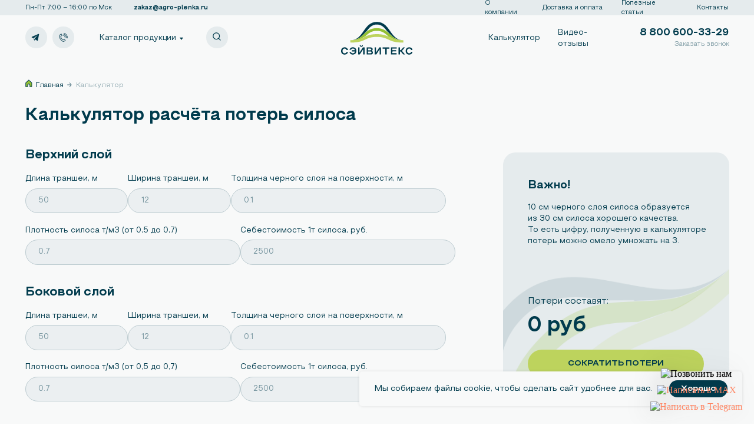

--- FILE ---
content_type: text/html; charset=UTF-8
request_url: https://agro-plenka.ru/calculator/
body_size: 40688
content:
<!DOCTYPE html> <html lang="ru"> <head> <meta charset="utf-8" /> <meta http-equiv="Content-Type" content="text/html; charset=utf-8" /> <meta name="viewport" content="width=device-width, initial-scale=1.0" /> <meta name="google-site-verification" content="GHKB9Up147YfKaRbF9Y2O67JBBoyYq-2uRBj9Bpm08w" /> <meta name="yandex-verification" content="55170744ffcbddcb" /> <!--metatextblock--> <title>Калькулятор расчёта потерь силоса | Сэйвитекс — укрывные материалы</title> <meta name="description" content="Узнайте сколько можно сократить потерь с грамотным использованием укрывных материалов для силоса от компании Сэйвитекс." /> <meta property="og:url" content="https://agro-plenka.ru/calculator" /> <meta property="og:title" content="Калькулятор расчёта потерь силоса | ООО «Сэйвитекс» — укрывные материалы" /> <meta property="og:description" content="Узнайте сколько можно сократить потерь с грамотным использованием укрывных материалов." /> <meta property="og:type" content="website" /> <meta property="og:image" content="https://static.tildacdn.com/tild3033-3833-4131-a466-323731663734/_.jpg" /> <link rel="canonical" href="https://agro-plenka.ru/calculator"> <!--/metatextblock--> <meta name="format-detection" content="telephone=no" /> <meta http-equiv="x-dns-prefetch-control" content="on"> <link rel="dns-prefetch" href="https://ws.tildacdn.com"> <link rel="dns-prefetch" href="https://static.tildacdn.com"> <link rel="icon" type="image/png" sizes="32x32" href="https://static.tildacdn.com/tild6138-3131-4831-b636-323130396237/photo.png" media="(prefers-color-scheme: light)"/> <link rel="icon" type="image/png" sizes="32x32" href="https://static.tildacdn.com/tild6238-3264-4838-b765-396365646466/photo.png" media="(prefers-color-scheme: dark)"/> <link rel="icon" type="image/svg+xml" sizes="any" href="https://static.tildacdn.com/tild3432-6639-4065-a462-663234346164/1.svg"> <link rel="apple-touch-icon" type="image/png" href="https://static.tildacdn.com/tild3134-3933-4563-b666-363562663134/photo.png"> <link rel="icon" type="image/png" sizes="192x192" href="https://static.tildacdn.com/tild3134-3933-4563-b666-363562663134/photo.png"> <!-- Assets --> <script src="https://neo.tildacdn.com/js/tilda-fallback-1.0.min.js" async charset="utf-8"></script> <link rel="stylesheet" href="https://static.tildacdn.com/css/tilda-grid-3.0.min.css" type="text/css" media="all" onerror="this.loaderr='y';"/> <link rel="stylesheet" href="https://static.tildacdn.com/ws/project8704489/tilda-blocks-page45173521.min.css?t=1766753098" type="text/css" media="all" onerror="this.loaderr='y';" /> <link rel="stylesheet" href="https://static.tildacdn.com/css/tilda-animation-2.0.min.css" type="text/css" media="all" onerror="this.loaderr='y';" /> <link rel="stylesheet" href="https://static.tildacdn.com/css/tilda-menusub-1.0.min.css" type="text/css" media="print" onload="this.media='all';" onerror="this.loaderr='y';" /> <noscript><link rel="stylesheet" href="https://static.tildacdn.com/css/tilda-menusub-1.0.min.css" type="text/css" media="all" /></noscript> <link rel="stylesheet" href="https://static.tildacdn.com/css/tilda-menu-widgeticons-1.0.min.css" type="text/css" media="all" onerror="this.loaderr='y';" /> <link rel="stylesheet" href="https://static.tildacdn.com/css/tilda-popup-1.1.min.css" type="text/css" media="print" onload="this.media='all';" onerror="this.loaderr='y';" /> <noscript><link rel="stylesheet" href="https://static.tildacdn.com/css/tilda-popup-1.1.min.css" type="text/css" media="all" /></noscript> <link rel="stylesheet" href="https://static.tildacdn.com/css/tilda-forms-1.0.min.css" type="text/css" media="all" onerror="this.loaderr='y';" /> <link rel="stylesheet" href="https://static.tildacdn.com/css/tilda-cart-1.0.min.css" type="text/css" media="all" onerror="this.loaderr='y';" /> <link rel="stylesheet" type="text/css" href="/custom.css?t=1766753098"> <script nomodule src="https://static.tildacdn.com/js/tilda-polyfill-1.0.min.js" charset="utf-8"></script> <script type="text/javascript">function t_onReady(func) {if(document.readyState!='loading') {func();} else {document.addEventListener('DOMContentLoaded',func);}}
function t_onFuncLoad(funcName,okFunc,time) {if(typeof window[funcName]==='function') {okFunc();} else {setTimeout(function() {t_onFuncLoad(funcName,okFunc,time);},(time||100));}}function t_throttle(fn,threshhold,scope) {return function() {fn.apply(scope||this,arguments);};}function t396_initialScale(t){var e=document.getElementById("rec"+t);if(e){var i=e.querySelector(".t396__artboard");if(i){window.tn_scale_initial_window_width||(window.tn_scale_initial_window_width=document.documentElement.clientWidth);var a=window.tn_scale_initial_window_width,r=[],n,l=i.getAttribute("data-artboard-screens");if(l){l=l.split(",");for(var o=0;o<l.length;o++)r[o]=parseInt(l[o],10)}else r=[320,480,640,960,1200];for(var o=0;o<r.length;o++){var d=r[o];a>=d&&(n=d)}var _="edit"===window.allrecords.getAttribute("data-tilda-mode"),c="center"===t396_getFieldValue(i,"valign",n,r),s="grid"===t396_getFieldValue(i,"upscale",n,r),w=t396_getFieldValue(i,"height_vh",n,r),g=t396_getFieldValue(i,"height",n,r),u=!!window.opr&&!!window.opr.addons||!!window.opera||-1!==navigator.userAgent.indexOf(" OPR/");if(!_&&c&&!s&&!w&&g&&!u){var h=parseFloat((a/n).toFixed(3)),f=[i,i.querySelector(".t396__carrier"),i.querySelector(".t396__filter")],v=Math.floor(parseInt(g,10)*h)+"px",p;i.style.setProperty("--initial-scale-height",v);for(var o=0;o<f.length;o++)f[o].style.setProperty("height","var(--initial-scale-height)");t396_scaleInitial__getElementsToScale(i).forEach((function(t){t.style.zoom=h}))}}}}function t396_scaleInitial__getElementsToScale(t){return t?Array.prototype.slice.call(t.children).filter((function(t){return t&&(t.classList.contains("t396__elem")||t.classList.contains("t396__group"))})):[]}function t396_getFieldValue(t,e,i,a){var r,n=a[a.length-1];if(!(r=i===n?t.getAttribute("data-artboard-"+e):t.getAttribute("data-artboard-"+e+"-res-"+i)))for(var l=0;l<a.length;l++){var o=a[l];if(!(o<=i)&&(r=o===n?t.getAttribute("data-artboard-"+e):t.getAttribute("data-artboard-"+e+"-res-"+o)))break}return r}window.TN_SCALE_INITIAL_VER="1.0",window.tn_scale_initial_window_width=null;</script> <script src="https://static.tildacdn.com/js/jquery-1.10.2.min.js" charset="utf-8" onerror="this.loaderr='y';"></script> <script src="https://static.tildacdn.com/js/tilda-scripts-3.0.min.js" charset="utf-8" defer onerror="this.loaderr='y';"></script> <script src="https://static.tildacdn.com/ws/project8704489/tilda-blocks-page45173521.min.js?t=1766753098" charset="utf-8" async onerror="this.loaderr='y';"></script> <script src="https://static.tildacdn.com/js/tilda-lazyload-1.0.min.js" charset="utf-8" async onerror="this.loaderr='y';"></script> <script src="https://static.tildacdn.com/js/tilda-animation-2.0.min.js" charset="utf-8" async onerror="this.loaderr='y';"></script> <script src="https://static.tildacdn.com/js/tilda-zero-1.1.min.js" charset="utf-8" async onerror="this.loaderr='y';"></script> <script src="https://static.tildacdn.com/js/tilda-submenublocks-1.0.min.js" charset="utf-8" async onerror="this.loaderr='y';"></script> <script src="https://static.tildacdn.com/js/tilda-menusub-1.0.min.js" charset="utf-8" async onerror="this.loaderr='y';"></script> <script src="https://static.tildacdn.com/js/tilda-menu-1.0.min.js" charset="utf-8" async onerror="this.loaderr='y';"></script> <script src="https://static.tildacdn.com/js/tilda-menu-widgeticons-1.0.min.js" charset="utf-8" async onerror="this.loaderr='y';"></script> <script src="https://static.tildacdn.com/js/tilda-popup-1.0.min.js" charset="utf-8" async onerror="this.loaderr='y';"></script> <script src="https://static.tildacdn.com/js/tilda-forms-1.0.min.js" charset="utf-8" async onerror="this.loaderr='y';"></script> <script src="https://static.tildacdn.com/js/tilda-cart-1.1.min.js" charset="utf-8" async onerror="this.loaderr='y';"></script> <script src="https://static.tildacdn.com/js/tilda-widget-positions-1.0.min.js" charset="utf-8" async onerror="this.loaderr='y';"></script> <script src="https://static.tildacdn.com/js/tilda-zero-forms-1.0.min.js" charset="utf-8" async onerror="this.loaderr='y';"></script> <script src="https://static.tildacdn.com/js/tilda-animation-sbs-1.0.min.js" charset="utf-8" async onerror="this.loaderr='y';"></script> <script src="https://static.tildacdn.com/js/tilda-zero-scale-1.0.min.js" charset="utf-8" async onerror="this.loaderr='y';"></script> <script src="https://static.tildacdn.com/js/tilda-zero-fixed-1.0.min.js" charset="utf-8" async onerror="this.loaderr='y';"></script> <script src="https://static.tildacdn.com/js/tilda-skiplink-1.0.min.js" charset="utf-8" async onerror="this.loaderr='y';"></script> <script src="https://static.tildacdn.com/js/tilda-events-1.0.min.js" charset="utf-8" async onerror="this.loaderr='y';"></script> <script type="text/javascript">window.dataLayer=window.dataLayer||[];</script> <!-- Global Site Tag (gtag.js) - Google Analytics --> <script type="text/javascript" data-tilda-cookie-type="analytics">window.mainTracker='gtag';window.gtagTrackerID='G-9C1JXRT5FB';function gtag(){dataLayer.push(arguments);}
setTimeout(function(){(function(w,d,s,i){var f=d.getElementsByTagName(s)[0],j=d.createElement(s);j.async=true;j.src='https://www.googletagmanager.com/gtag/js?id='+i;f.parentNode.insertBefore(j,f);gtag('js',new Date());gtag('config',i,{});})(window,document,'script',window.gtagTrackerID);},2000);</script> <script type="text/javascript">(function() {if((/bot|google|yandex|baidu|bing|msn|duckduckbot|teoma|slurp|crawler|spider|robot|crawling|facebook/i.test(navigator.userAgent))===false&&typeof(sessionStorage)!='undefined'&&sessionStorage.getItem('visited')!=='y'&&document.visibilityState){var style=document.createElement('style');style.type='text/css';style.innerHTML='@media screen and (min-width: 980px) {.t-records {opacity: 0;}.t-records_animated {-webkit-transition: opacity ease-in-out .2s;-moz-transition: opacity ease-in-out .2s;-o-transition: opacity ease-in-out .2s;transition: opacity ease-in-out .2s;}.t-records.t-records_visible {opacity: 1;}}';document.getElementsByTagName('head')[0].appendChild(style);function t_setvisRecs(){var alr=document.querySelectorAll('.t-records');Array.prototype.forEach.call(alr,function(el) {el.classList.add("t-records_animated");});setTimeout(function() {Array.prototype.forEach.call(alr,function(el) {el.classList.add("t-records_visible");});sessionStorage.setItem("visited","y");},400);}
document.addEventListener('DOMContentLoaded',t_setvisRecs);}})();</script></head> <body class="t-body" style="margin:0;"> <!--allrecords--> <div id="allrecords" class="t-records" data-hook="blocks-collection-content-node" data-tilda-project-id="8704489" data-tilda-page-id="45173521" data-tilda-page-alias="calculator" data-tilda-formskey="52e97c58fb16ca13c92f3d26d8704489" data-tilda-cookie="no" data-tilda-lazy="yes" data-tilda-project-lang="RU" data-tilda-root-zone="com" data-tilda-project-country="RU"> <!--header--> <header id="t-header" class="t-records" data-hook="blocks-collection-content-node" data-tilda-project-id="8704489" data-tilda-page-id="45138875" data-tilda-formskey="52e97c58fb16ca13c92f3d26d8704489" data-tilda-cookie="no" data-tilda-lazy="yes" data-tilda-project-lang="RU" data-tilda-root-zone="com" data-tilda-project-country="RU"> <div id="rec717625185" class="r t-rec" style=" " data-animationappear="off" data-record-type="360"> <!-- T360 --> <style>@media screen and (min-width:980px){.t-records{opacity:0;}.t-records_animated{-webkit-transition:opacity ease-in-out .5s;-moz-transition:opacity ease-in-out .5s;-o-transition:opacity ease-in-out .5s;transition:opacity ease-in-out .5s;}.t-records.t-records_visible,.t-records .t-records{opacity:1;}}</style> <script>t_onReady(function() {var allRecords=document.querySelector('.t-records');window.addEventListener('pageshow',function(event) {if(event.persisted) {allRecords.classList.add('t-records_visible');}});var rec=document.querySelector('#rec717625185');if(!rec) return;rec.setAttribute('data-animationappear','off');rec.style.opacity='1';allRecords.classList.add('t-records_animated');setTimeout(function() {allRecords.classList.add('t-records_visible');},200);});</script> <script>t_onReady(function() {var selects='button:not(.t-submit):not(.t835__btn_next):not(.t835__btn_prev):not(.t835__btn_result):not(.t862__btn_next):not(.t862__btn_prev):not(.t862__btn_result):not(.t854__news-btn):not(.t862__btn_next),' +
'a:not([href*="#"]):not(.carousel-control):not(.t-carousel__control):not(.t807__btn_reply):not([href^="#price"]):not([href^="javascript"]):not([href^="mailto"]):not([href^="tel"]):not([href^="link_sub"]):not(.js-feed-btn-show-more):not(.t367__opener):not([href^="https://www.dropbox.com/"])';var elements=document.querySelectorAll(selects);Array.prototype.forEach.call(elements,function(element) {if(element.getAttribute('data-menu-submenu-hook')) return;element.addEventListener('click',function(event) {var goTo=this.getAttribute('href');if(goTo!==null&&!goTo.startsWith('#')) {var ctrl=event.ctrlKey;var cmd=event.metaKey&&navigator.platform.indexOf('Mac')!==-1;if(!ctrl&&!cmd) {var target=this.getAttribute('target');if(target!=='_blank') {event.preventDefault();var allRecords=document.querySelector('.t-records');if(allRecords) {allRecords.classList.remove('t-records_visible');}
setTimeout(function() {window.location=goTo;},500);}}}});});});</script> </div> <div id="rec717625158" class="r t-rec" style=" " data-animationappear="off" data-record-type="396"> <!-- T396 --> <style>#rec717625158 .t396__artboard {position:fixed;width:100%;left:0;top:0;z-index:990;}#rec717625158 .t396__artboard {height:107px;background-color:#f8f9f9;}#rec717625158 .t396__filter {height:107px;}#rec717625158 .t396__carrier{height:107px;background-position:center center;background-attachment:scroll;background-size:cover;background-repeat:no-repeat;}@media screen and (max-width:1919px) {#rec717625158 .t396__artboard,#rec717625158 .t396__filter,#rec717625158 .t396__carrier {height:97px;}#rec717625158 .t396__filter {}#rec717625158 .t396__carrier {background-attachment:scroll;}}@media screen and (max-width:1199px) {#rec717625158 .t396__artboard,#rec717625158 .t396__filter,#rec717625158 .t396__carrier {}#rec717625158 .t396__filter {}#rec717625158 .t396__carrier {background-attachment:scroll;}}@media screen and (max-width:959px) {#rec717625158 .t396__artboard,#rec717625158 .t396__filter,#rec717625158 .t396__carrier {}#rec717625158 .t396__filter {}#rec717625158 .t396__carrier {background-attachment:scroll;}}@media screen and (max-width:639px) {#rec717625158 .t396__artboard,#rec717625158 .t396__filter,#rec717625158 .t396__carrier {height:86px;}#rec717625158 .t396__filter {}#rec717625158 .t396__carrier {background-attachment:scroll;}}#rec717625158 .tn-elem[data-elem-id="1708863643868"]{z-index:3;top:40px;;left:calc(50% - 960px + 903px);;width:125px;height:auto;}#rec717625158 .tn-elem[data-elem-id="1708863643868"] .tn-atom{border-radius:0px 0px 0px 0px;background-position:center center;border-width:var(--t396-borderwidth,0);border-style:var(--t396-borderstyle,solid);border-color:var(--t396-bordercolor,transparent);transition:background-color var(--t396-speedhover,0s) ease-in-out,color var(--t396-speedhover,0s) ease-in-out,border-color var(--t396-speedhover,0s) ease-in-out,box-shadow var(--t396-shadowshoverspeed,0.2s) ease-in-out;}#rec717625158 .tn-elem[data-elem-id="1708863643868"] .tn-atom__img{border-radius:0px 0px 0px 0px;object-position:center center;}@media screen and (max-width:1919px){#rec717625158 .tn-elem[data-elem-id="1708863643868"]{display:table;top:35px;;left:calc(50% - 600px + 543px);;width:115px;height:auto;}}@media screen and (max-width:1199px){#rec717625158 .tn-elem[data-elem-id="1708863643868"]{display:table;left:calc(50% - 480px + 423px);;height:auto;}}@media screen and (max-width:959px){#rec717625158 .tn-elem[data-elem-id="1708863643868"]{display:table;left:calc(50% - 320px + 263px);;height:auto;}}@media screen and (max-width:639px){#rec717625158 .tn-elem[data-elem-id="1708863643868"]{display:table;top:33px;;left:calc(50% - 160px + 113px);;width:94px;height:auto;}}#rec717625158 .tn-elem[data-elem-id="1708863681730"]{z-index:3;top:0px;;left:calc(50% - 960px + 0px);;width:100%;height:30px;}#rec717625158 .tn-elem[data-elem-id="1708863681730"] .tn-atom{border-radius:0px 0px 0px 0px;background-color:#e5ebed;background-position:center center;border-width:var(--t396-borderwidth,0);border-style:var(--t396-borderstyle,solid);border-color:var(--t396-bordercolor,transparent);transition:background-color var(--t396-speedhover,0s) ease-in-out,color var(--t396-speedhover,0s) ease-in-out,border-color var(--t396-speedhover,0s) ease-in-out,box-shadow var(--t396-shadowshoverspeed,0.2s) ease-in-out;}@media screen and (max-width:1919px){#rec717625158 .tn-elem[data-elem-id="1708863681730"]{display:table;top:0px;;left:calc(50% - 600px + 0px);;width:100%;height:25px;}}@media screen and (max-width:1199px){#rec717625158 .tn-elem[data-elem-id="1708863681730"]{display:table;width:100%;height:24px;}}@media screen and (max-width:959px){#rec717625158 .tn-elem[data-elem-id="1708863681730"]{display:table;width:100%;}}@media screen and (max-width:639px){#rec717625158 .tn-elem[data-elem-id="1708863681730"]{display:table;width:100%;height:23px;}}#rec717625158 .tn-elem[data-elem-id="1708863735369"]{color:#003b4d;text-align:left;z-index:3;top:5px;;left:calc(50% - 960px + 140px);;width:168px;height:20px;}#rec717625158 .tn-elem[data-elem-id="1708863735369"] .tn-atom{color:#003b4d;font-size:12px;font-family:'Steppe',Arial,sans-serif;line-height:1.55;font-weight:400;border-radius:30px 30px 30px 30px;background-position:center center;border-width:var(--t396-borderwidth,0);border-style:var(--t396-borderstyle,solid);border-color:transparent;--t396-speedhover:0.2s;transition:background-color var(--t396-speedhover,0s) ease-in-out,color var(--t396-speedhover,0s) ease-in-out,border-color var(--t396-speedhover,0s) ease-in-out,box-shadow var(--t396-shadowshoverspeed,0.2s) ease-in-out;position:relative;z-index:1;background-color:transparent;background-image:none;-webkit-box-pack:start;-ms-flex-pack:start;justify-content:flex-start;}#rec717625158 .tn-elem[data-elem-id="1708863735369"] .tn-atom::before,#rec717625158 .tn-elem[data-elem-id="1708863735369"] .tn-atom::after{--t396-borderoffset:calc(var(--t396-borderwidth,0px) * var(--t396-borderstyle-existed,1));content:'';position:absolute;width:calc(100% + 2 * var(--t396-borderoffset));height:calc(100% + 2 * var(--t396-borderoffset));left:calc(-1 * var(--t396-borderoffset));top:calc(-1 * var(--t396-borderoffset));box-sizing:border-box;background-origin:border-box;background-clip:border-box;pointer-events:none;border-radius:30px 30px 30px 30px;border-width:var(--t396-borderwidth,0);border-style:var(--t396-borderstyle,solid);transition:opacity var(--t396-speedhover,0s) ease-in-out;;}#rec717625158 .tn-elem[data-elem-id="1708863735369"] .tn-atom::before{z-index:-2;opacity:1;border-color:var(--t396-bordercolor,transparent);background-color:var(--t396-bgcolor-color,transparent);background-image:var(--t396-bgcolor-image,none);}#rec717625158 .tn-elem[data-elem-id="1708863735369"] .tn-atom::after{z-index:-1;opacity:0;border-color:var(--t396-bordercolor-hover,var(--t396-bordercolor,transparent));background-color:var(--t396-bgcolor-hover-color,var(--t396-bgcolor-color,transparent));background-image:var(--t396-bgcolor-hover-image,var(--t396-bgcolor-image,none));}#rec717625158 .tn-elem[data-elem-id="1708863735369"] .tn-atom .tn-atom__button-content{column-gap:10px;padding:0px 0px 0px 0px;}#rec717625158 .tn-elem[data-elem-id="1708863735369"] .tn-atom .tn-atom__button-text{transition:color var(--t396-speedhover,0s) ease-in-out;color:#003b4d;}@media (hover),(min-width:0\0){#rec717625158 .tn-elem[data-elem-id="1708863735369"] .tn-atom:hover::after{opacity:1;}}@media screen and (max-width:1919px){#rec717625158 .tn-elem[data-elem-id="1708863735369"]{display:block;top:3px;;left:calc(50% - 600px + 40px);;width:143px;height:auto;}#rec717625158 .tn-elem[data-elem-id="1708863735369"] .tn-atom{font-size:10px;background-size:cover;}}@media screen and (max-width:1199px){#rec717625158 .tn-elem[data-elem-id="1708863735369"]{display:block;left:calc(50% - 480px + 15px);;height:auto;}}@media screen and (max-width:959px){#rec717625158 .tn-elem[data-elem-id="1708863735369"]{display:block;height:auto;}}@media screen and (max-width:639px){#rec717625158 .tn-elem[data-elem-id="1708863735369"]{display:block;left:calc(50% - 160px + 10px);;height:auto;}}#rec717625158 .tn-elem[data-elem-id="1708863780979"]{color:#003b4d;text-align:left;z-index:3;top:5px;;left:calc(50% - 960px + 338px);;width:155px;height:20px;}#rec717625158 .tn-elem[data-elem-id="1708863780979"] .tn-atom{color:#003b4d;font-size:12px;font-family:'Steppe',Arial,sans-serif;line-height:1.55;font-weight:700;border-radius:30px 30px 30px 30px;background-position:center center;border-width:var(--t396-borderwidth,0);border-style:var(--t396-borderstyle,solid);border-color:transparent;--t396-speedhover:0.2s;transition:background-color var(--t396-speedhover,0s) ease-in-out,color var(--t396-speedhover,0s) ease-in-out,border-color var(--t396-speedhover,0s) ease-in-out,box-shadow var(--t396-shadowshoverspeed,0.2s) ease-in-out;position:relative;z-index:1;background-color:transparent;background-image:none;-webkit-box-pack:start;-ms-flex-pack:start;justify-content:flex-start;}#rec717625158 .tn-elem[data-elem-id="1708863780979"] .tn-atom::before,#rec717625158 .tn-elem[data-elem-id="1708863780979"] .tn-atom::after{--t396-borderoffset:calc(var(--t396-borderwidth,0px) * var(--t396-borderstyle-existed,1));content:'';position:absolute;width:calc(100% + 2 * var(--t396-borderoffset));height:calc(100% + 2 * var(--t396-borderoffset));left:calc(-1 * var(--t396-borderoffset));top:calc(-1 * var(--t396-borderoffset));box-sizing:border-box;background-origin:border-box;background-clip:border-box;pointer-events:none;border-radius:30px 30px 30px 30px;border-width:var(--t396-borderwidth,0);border-style:var(--t396-borderstyle,solid);transition:opacity var(--t396-speedhover,0s) ease-in-out;;}#rec717625158 .tn-elem[data-elem-id="1708863780979"] .tn-atom::before{z-index:-2;opacity:1;border-color:var(--t396-bordercolor,transparent);background-color:var(--t396-bgcolor-color,transparent);background-image:var(--t396-bgcolor-image,none);}#rec717625158 .tn-elem[data-elem-id="1708863780979"] .tn-atom::after{z-index:-1;opacity:0;border-color:var(--t396-bordercolor-hover,var(--t396-bordercolor,transparent));background-color:var(--t396-bgcolor-hover-color,var(--t396-bgcolor-color,transparent));background-image:var(--t396-bgcolor-hover-image,var(--t396-bgcolor-image,none));}#rec717625158 .tn-elem[data-elem-id="1708863780979"] .tn-atom .tn-atom__button-content{column-gap:10px;padding:0px 0px 0px 0px;}#rec717625158 .tn-elem[data-elem-id="1708863780979"] .tn-atom .tn-atom__button-text{transition:color var(--t396-speedhover,0s) ease-in-out;color:#003b4d;}@media (hover),(min-width:0\0){#rec717625158 .tn-elem[data-elem-id="1708863780979"] .tn-atom:hover::after{opacity:1;}}@media (hover),(min-width:0\0){#rec717625158 .tn-elem[data-elem-id="1708863780979"] .tn-atom:hover{color:#73939d;}#rec717625158 .tn-elem[data-elem-id="1708863780979"] .tn-atom:hover .tn-atom__button-text{color:#73939d;}}@media screen and (max-width:1919px){#rec717625158 .tn-elem[data-elem-id="1708863780979"]{display:block;top:3px;;left:calc(50% - 600px + 213px);;width:131px;height:auto;}#rec717625158 .tn-elem[data-elem-id="1708863780979"] .tn-atom{font-size:10px;background-size:cover;}}@media screen and (max-width:1199px){#rec717625158 .tn-elem[data-elem-id="1708863780979"]{display:block;left:calc(50% - 480px + 189px);;height:auto;}}@media screen and (max-width:959px){#rec717625158 .tn-elem[data-elem-id="1708863780979"]{display:block;height:auto;}}@media screen and (max-width:639px){#rec717625158 .tn-elem[data-elem-id="1708863780979"]{display:block;left:calc(50% - 160px + 177px);;width:128px;height:auto;text-align:right;}#rec717625158 .tn-elem[data-elem-id="1708863780979"] .tn-atom{-webkit-box-pack:end;-ms-flex-pack:end;justify-content:flex-end;}}#rec717625158 .tn-elem[data-elem-id="1708863856916"]{color:#003b4d;text-align:left;z-index:3;top:5px;;left:calc(50% - 960px + 1328px);;width:77px;height:20px;}#rec717625158 .tn-elem[data-elem-id="1708863856916"] .tn-atom{color:#003b4d;font-size:12px;font-family:'Steppe',Arial,sans-serif;line-height:1.55;font-weight:400;border-radius:30px 30px 30px 30px;background-position:center center;border-width:var(--t396-borderwidth,0);border-style:var(--t396-borderstyle,solid);border-color:transparent;--t396-speedhover:0.2s;transition:background-color var(--t396-speedhover,0s) ease-in-out,color var(--t396-speedhover,0s) ease-in-out,border-color var(--t396-speedhover,0s) ease-in-out,box-shadow var(--t396-shadowshoverspeed,0.2s) ease-in-out;position:relative;z-index:1;background-color:transparent;background-image:none;-webkit-box-pack:start;-ms-flex-pack:start;justify-content:flex-start;}#rec717625158 .tn-elem[data-elem-id="1708863856916"] .tn-atom::before,#rec717625158 .tn-elem[data-elem-id="1708863856916"] .tn-atom::after{--t396-borderoffset:calc(var(--t396-borderwidth,0px) * var(--t396-borderstyle-existed,1));content:'';position:absolute;width:calc(100% + 2 * var(--t396-borderoffset));height:calc(100% + 2 * var(--t396-borderoffset));left:calc(-1 * var(--t396-borderoffset));top:calc(-1 * var(--t396-borderoffset));box-sizing:border-box;background-origin:border-box;background-clip:border-box;pointer-events:none;border-radius:30px 30px 30px 30px;border-width:var(--t396-borderwidth,0);border-style:var(--t396-borderstyle,solid);transition:opacity var(--t396-speedhover,0s) ease-in-out;;}#rec717625158 .tn-elem[data-elem-id="1708863856916"] .tn-atom::before{z-index:-2;opacity:1;border-color:var(--t396-bordercolor,transparent);background-color:var(--t396-bgcolor-color,transparent);background-image:var(--t396-bgcolor-image,none);}#rec717625158 .tn-elem[data-elem-id="1708863856916"] .tn-atom::after{z-index:-1;opacity:0;border-color:var(--t396-bordercolor-hover,var(--t396-bordercolor,transparent));background-color:var(--t396-bgcolor-hover-color,var(--t396-bgcolor-color,transparent));background-image:var(--t396-bgcolor-hover-image,var(--t396-bgcolor-image,none));}#rec717625158 .tn-elem[data-elem-id="1708863856916"] .tn-atom .tn-atom__button-content{column-gap:10px;padding:0px 0px 0px 0px;}#rec717625158 .tn-elem[data-elem-id="1708863856916"] .tn-atom .tn-atom__button-text{transition:color var(--t396-speedhover,0s) ease-in-out;color:#003b4d;}@media (hover),(min-width:0\0){#rec717625158 .tn-elem[data-elem-id="1708863856916"] .tn-atom:hover::after{opacity:1;}}@media (hover),(min-width:0\0){#rec717625158 .tn-elem[data-elem-id="1708863856916"] .tn-atom:hover{color:#73939d;}#rec717625158 .tn-elem[data-elem-id="1708863856916"] .tn-atom:hover .tn-atom__button-text{color:#73939d;}}@media screen and (max-width:1919px){#rec717625158 .tn-elem[data-elem-id="1708863856916"]{display:block;top:3px;;left:calc(50% - 600px + 771px);;width:62px;height:auto;}#rec717625158 .tn-elem[data-elem-id="1708863856916"] .tn-atom{font-size:10px;background-size:cover;}}@media screen and (max-width:1199px){#rec717625158 .tn-elem[data-elem-id="1708863856916"]{display:block;left:calc(50% - 480px + 1261px);;height:auto;}}@media screen and (max-width:959px){#rec717625158 .tn-elem[data-elem-id="1708863856916"]{display:block;height:auto;}}@media screen and (max-width:639px){#rec717625158 .tn-elem[data-elem-id="1708863856916"]{display:block;height:auto;}}#rec717625158 .tn-elem[data-elem-id="1708863936848"]{color:#003b4d;text-align:left;z-index:3;top:5px;;left:calc(50% - 960px + 1435px);;width:116px;height:20px;}#rec717625158 .tn-elem[data-elem-id="1708863936848"] .tn-atom{color:#003b4d;font-size:12px;font-family:'Steppe',Arial,sans-serif;line-height:1.55;font-weight:400;border-radius:30px 30px 30px 30px;background-position:center center;border-width:var(--t396-borderwidth,0);border-style:var(--t396-borderstyle,solid);border-color:transparent;--t396-speedhover:0.2s;transition:background-color var(--t396-speedhover,0s) ease-in-out,color var(--t396-speedhover,0s) ease-in-out,border-color var(--t396-speedhover,0s) ease-in-out,box-shadow var(--t396-shadowshoverspeed,0.2s) ease-in-out;position:relative;z-index:1;background-color:transparent;background-image:none;-webkit-box-pack:start;-ms-flex-pack:start;justify-content:flex-start;}#rec717625158 .tn-elem[data-elem-id="1708863936848"] .tn-atom::before,#rec717625158 .tn-elem[data-elem-id="1708863936848"] .tn-atom::after{--t396-borderoffset:calc(var(--t396-borderwidth,0px) * var(--t396-borderstyle-existed,1));content:'';position:absolute;width:calc(100% + 2 * var(--t396-borderoffset));height:calc(100% + 2 * var(--t396-borderoffset));left:calc(-1 * var(--t396-borderoffset));top:calc(-1 * var(--t396-borderoffset));box-sizing:border-box;background-origin:border-box;background-clip:border-box;pointer-events:none;border-radius:30px 30px 30px 30px;border-width:var(--t396-borderwidth,0);border-style:var(--t396-borderstyle,solid);transition:opacity var(--t396-speedhover,0s) ease-in-out;;}#rec717625158 .tn-elem[data-elem-id="1708863936848"] .tn-atom::before{z-index:-2;opacity:1;border-color:var(--t396-bordercolor,transparent);background-color:var(--t396-bgcolor-color,transparent);background-image:var(--t396-bgcolor-image,none);}#rec717625158 .tn-elem[data-elem-id="1708863936848"] .tn-atom::after{z-index:-1;opacity:0;border-color:var(--t396-bordercolor-hover,var(--t396-bordercolor,transparent));background-color:var(--t396-bgcolor-hover-color,var(--t396-bgcolor-color,transparent));background-image:var(--t396-bgcolor-hover-image,var(--t396-bgcolor-image,none));}#rec717625158 .tn-elem[data-elem-id="1708863936848"] .tn-atom .tn-atom__button-content{column-gap:10px;padding:0px 0px 0px 0px;}#rec717625158 .tn-elem[data-elem-id="1708863936848"] .tn-atom .tn-atom__button-text{transition:color var(--t396-speedhover,0s) ease-in-out;color:#003b4d;}@media (hover),(min-width:0\0){#rec717625158 .tn-elem[data-elem-id="1708863936848"] .tn-atom:hover::after{opacity:1;}}@media (hover),(min-width:0\0){#rec717625158 .tn-elem[data-elem-id="1708863936848"] .tn-atom:hover{color:#73939d;}#rec717625158 .tn-elem[data-elem-id="1708863936848"] .tn-atom:hover .tn-atom__button-text{color:#73939d;}}@media screen and (max-width:1919px){#rec717625158 .tn-elem[data-elem-id="1708863936848"]{display:block;top:3px;;left:calc(50% - 600px + 863px);;width:96px;height:auto;}#rec717625158 .tn-elem[data-elem-id="1708863936848"] .tn-atom{font-size:10px;background-size:cover;}}@media screen and (max-width:1199px){#rec717625158 .tn-elem[data-elem-id="1708863936848"]{display:block;left:calc(50% - 480px + 1353px);;height:auto;}}@media screen and (max-width:959px){#rec717625158 .tn-elem[data-elem-id="1708863936848"]{display:block;height:auto;}}@media screen and (max-width:639px){#rec717625158 .tn-elem[data-elem-id="1708863936848"]{display:block;height:auto;}}#rec717625158 .tn-elem[data-elem-id="1708863957325"]{color:#003b4d;text-align:left;z-index:3;top:5px;;left:calc(50% - 960px + 1581px);;width:109px;height:20px;}#rec717625158 .tn-elem[data-elem-id="1708863957325"] .tn-atom{color:#003b4d;font-size:12px;font-family:'Steppe',Arial,sans-serif;line-height:1.55;font-weight:400;border-radius:30px 30px 30px 30px;background-position:center center;border-width:var(--t396-borderwidth,0);border-style:var(--t396-borderstyle,solid);border-color:transparent;--t396-speedhover:0.2s;transition:background-color var(--t396-speedhover,0s) ease-in-out,color var(--t396-speedhover,0s) ease-in-out,border-color var(--t396-speedhover,0s) ease-in-out,box-shadow var(--t396-shadowshoverspeed,0.2s) ease-in-out;position:relative;z-index:1;background-color:transparent;background-image:none;-webkit-box-pack:start;-ms-flex-pack:start;justify-content:flex-start;}#rec717625158 .tn-elem[data-elem-id="1708863957325"] .tn-atom::before,#rec717625158 .tn-elem[data-elem-id="1708863957325"] .tn-atom::after{--t396-borderoffset:calc(var(--t396-borderwidth,0px) * var(--t396-borderstyle-existed,1));content:'';position:absolute;width:calc(100% + 2 * var(--t396-borderoffset));height:calc(100% + 2 * var(--t396-borderoffset));left:calc(-1 * var(--t396-borderoffset));top:calc(-1 * var(--t396-borderoffset));box-sizing:border-box;background-origin:border-box;background-clip:border-box;pointer-events:none;border-radius:30px 30px 30px 30px;border-width:var(--t396-borderwidth,0);border-style:var(--t396-borderstyle,solid);transition:opacity var(--t396-speedhover,0s) ease-in-out;;}#rec717625158 .tn-elem[data-elem-id="1708863957325"] .tn-atom::before{z-index:-2;opacity:1;border-color:var(--t396-bordercolor,transparent);background-color:var(--t396-bgcolor-color,transparent);background-image:var(--t396-bgcolor-image,none);}#rec717625158 .tn-elem[data-elem-id="1708863957325"] .tn-atom::after{z-index:-1;opacity:0;border-color:var(--t396-bordercolor-hover,var(--t396-bordercolor,transparent));background-color:var(--t396-bgcolor-hover-color,var(--t396-bgcolor-color,transparent));background-image:var(--t396-bgcolor-hover-image,var(--t396-bgcolor-image,none));}#rec717625158 .tn-elem[data-elem-id="1708863957325"] .tn-atom .tn-atom__button-content{column-gap:10px;padding:0px 0px 0px 0px;}#rec717625158 .tn-elem[data-elem-id="1708863957325"] .tn-atom .tn-atom__button-text{transition:color var(--t396-speedhover,0s) ease-in-out;color:#003b4d;}@media (hover),(min-width:0\0){#rec717625158 .tn-elem[data-elem-id="1708863957325"] .tn-atom:hover::after{opacity:1;}}@media (hover),(min-width:0\0){#rec717625158 .tn-elem[data-elem-id="1708863957325"] .tn-atom:hover{color:#73939d;}#rec717625158 .tn-elem[data-elem-id="1708863957325"] .tn-atom:hover .tn-atom__button-text{color:#73939d;}}@media screen and (max-width:1919px){#rec717625158 .tn-elem[data-elem-id="1708863957325"]{display:block;top:3px;;left:calc(50% - 600px + 989px);;width:91px;height:auto;}#rec717625158 .tn-elem[data-elem-id="1708863957325"] .tn-atom{font-size:10px;background-size:cover;}}@media screen and (max-width:1199px){#rec717625158 .tn-elem[data-elem-id="1708863957325"]{display:block;left:calc(50% - 480px + 1479px);;height:auto;}}@media screen and (max-width:959px){#rec717625158 .tn-elem[data-elem-id="1708863957325"]{display:block;height:auto;}}@media screen and (max-width:639px){#rec717625158 .tn-elem[data-elem-id="1708863957325"]{display:block;height:auto;}}#rec717625158 .tn-elem[data-elem-id="1708863972234"]{color:#003b4d;text-align:left;z-index:3;top:5px;;left:calc(50% - 960px + 1720px);;width:60px;height:20px;}#rec717625158 .tn-elem[data-elem-id="1708863972234"] .tn-atom{color:#003b4d;font-size:12px;font-family:'Steppe',Arial,sans-serif;line-height:1.55;font-weight:400;border-radius:30px 30px 30px 30px;background-position:center center;border-width:var(--t396-borderwidth,0);border-style:var(--t396-borderstyle,solid);border-color:transparent;--t396-speedhover:0.2s;transition:background-color var(--t396-speedhover,0s) ease-in-out,color var(--t396-speedhover,0s) ease-in-out,border-color var(--t396-speedhover,0s) ease-in-out,box-shadow var(--t396-shadowshoverspeed,0.2s) ease-in-out;position:relative;z-index:1;background-color:transparent;background-image:none;-webkit-box-pack:start;-ms-flex-pack:start;justify-content:flex-start;}#rec717625158 .tn-elem[data-elem-id="1708863972234"] .tn-atom::before,#rec717625158 .tn-elem[data-elem-id="1708863972234"] .tn-atom::after{--t396-borderoffset:calc(var(--t396-borderwidth,0px) * var(--t396-borderstyle-existed,1));content:'';position:absolute;width:calc(100% + 2 * var(--t396-borderoffset));height:calc(100% + 2 * var(--t396-borderoffset));left:calc(-1 * var(--t396-borderoffset));top:calc(-1 * var(--t396-borderoffset));box-sizing:border-box;background-origin:border-box;background-clip:border-box;pointer-events:none;border-radius:30px 30px 30px 30px;border-width:var(--t396-borderwidth,0);border-style:var(--t396-borderstyle,solid);transition:opacity var(--t396-speedhover,0s) ease-in-out;;}#rec717625158 .tn-elem[data-elem-id="1708863972234"] .tn-atom::before{z-index:-2;opacity:1;border-color:var(--t396-bordercolor,transparent);background-color:var(--t396-bgcolor-color,transparent);background-image:var(--t396-bgcolor-image,none);}#rec717625158 .tn-elem[data-elem-id="1708863972234"] .tn-atom::after{z-index:-1;opacity:0;border-color:var(--t396-bordercolor-hover,var(--t396-bordercolor,transparent));background-color:var(--t396-bgcolor-hover-color,var(--t396-bgcolor-color,transparent));background-image:var(--t396-bgcolor-hover-image,var(--t396-bgcolor-image,none));}#rec717625158 .tn-elem[data-elem-id="1708863972234"] .tn-atom .tn-atom__button-content{column-gap:10px;padding:0px 0px 0px 0px;}#rec717625158 .tn-elem[data-elem-id="1708863972234"] .tn-atom .tn-atom__button-text{transition:color var(--t396-speedhover,0s) ease-in-out;color:#003b4d;}@media (hover),(min-width:0\0){#rec717625158 .tn-elem[data-elem-id="1708863972234"] .tn-atom:hover::after{opacity:1;}}@media (hover),(min-width:0\0){#rec717625158 .tn-elem[data-elem-id="1708863972234"] .tn-atom:hover{color:#73939d;}#rec717625158 .tn-elem[data-elem-id="1708863972234"] .tn-atom:hover .tn-atom__button-text{color:#73939d;}}@media screen and (max-width:1919px){#rec717625158 .tn-elem[data-elem-id="1708863972234"]{display:block;top:3px;;left:calc(50% - 600px + 1109px);;width:50px;height:auto;}#rec717625158 .tn-elem[data-elem-id="1708863972234"] .tn-atom{font-size:10px;background-size:cover;}}@media screen and (max-width:1199px){#rec717625158 .tn-elem[data-elem-id="1708863972234"]{display:block;left:calc(50% - 480px + 1599px);;height:auto;}}@media screen and (max-width:959px){#rec717625158 .tn-elem[data-elem-id="1708863972234"]{display:block;height:auto;}}@media screen and (max-width:639px){#rec717625158 .tn-elem[data-elem-id="1708863972234"]{display:block;height:auto;}}#rec717625158 .tn-elem[data-elem-id="1708864059666"]{z-index:3;top:48px;;left:calc(50% - 960px + 140px);;width:40px;height:40px;}#rec717625158 .tn-elem[data-elem-id="1708864059666"] .tn-atom{border-radius:3000px 3000px 3000px 3000px;background-color:#e5ebed;background-position:center center;border-width:var(--t396-borderwidth,0);border-style:var(--t396-borderstyle,solid);border-color:var(--t396-bordercolor,transparent);transition:background-color var(--t396-speedhover,0s) ease-in-out,color var(--t396-speedhover,0s) ease-in-out,border-color var(--t396-speedhover,0s) ease-in-out,box-shadow var(--t396-shadowshoverspeed,0.2s) ease-in-out;}@media screen and (max-width:1919px){#rec717625158 .tn-elem[data-elem-id="1708864059666"]{display:table;top:42px;;left:calc(50% - 600px + 40px);;width:35px;height:35px;}}@media screen and (max-width:1199px){#rec717625158 .tn-elem[data-elem-id="1708864059666"]{display:table;left:calc(50% - 480px + 15px);;}}@media screen and (max-width:959px){#rec717625158 .tn-elem[data-elem-id="1708864059666"]{display:table;}}@media screen and (max-width:639px){#rec717625158 .tn-elem[data-elem-id="1708864059666"]{display:table;top:53px;;left:calc(50% - 160px + 652px);;}}#rec717625158 .tn-elem[data-elem-id="1708864097783"]{z-index:3;top:48px;;left:calc(50% - 960px + 190px);;width:40px;height:40px;}#rec717625158 .tn-elem[data-elem-id="1708864097783"] .tn-atom{border-radius:3000px 3000px 3000px 3000px;background-color:#e5ebed;background-position:center center;background-size:cover;background-repeat:no-repeat;border-width:var(--t396-borderwidth,0);border-style:var(--t396-borderstyle,solid);border-color:var(--t396-bordercolor,transparent);transition:background-color var(--t396-speedhover,0s) ease-in-out,color var(--t396-speedhover,0s) ease-in-out,border-color var(--t396-speedhover,0s) ease-in-out,box-shadow var(--t396-shadowshoverspeed,0.2s) ease-in-out;}@media screen and (max-width:1919px){#rec717625158 .tn-elem[data-elem-id="1708864097783"]{display:table;top:42px;;left:calc(50% - 600px + 83px);;width:35px;height:35px;}}@media screen and (max-width:1199px){#rec717625158 .tn-elem[data-elem-id="1708864097783"]{display:table;left:calc(50% - 480px + 58px);;}}@media screen and (max-width:959px){#rec717625158 .tn-elem[data-elem-id="1708864097783"]{display:table;}}@media screen and (max-width:639px){#rec717625158 .tn-elem[data-elem-id="1708864097783"]{display:table;top:53px;;left:calc(50% - 160px + 695px);;}}#rec717625158 .tn-elem[data-elem-id="1708864142252"]{z-index:3;top:61px;;left:calc(50% - 960px + 152px);;width:15px;height:auto;pointer-events:none;}#rec717625158 .tn-elem[data-elem-id="1708864142252"] .tn-atom{border-radius:0px 0px 0px 0px;background-position:center center;border-width:var(--t396-borderwidth,0);border-style:var(--t396-borderstyle,solid);border-color:var(--t396-bordercolor,transparent);transition:background-color var(--t396-speedhover,0s) ease-in-out,color var(--t396-speedhover,0s) ease-in-out,border-color var(--t396-speedhover,0s) ease-in-out,box-shadow var(--t396-shadowshoverspeed,0.2s) ease-in-out;}#rec717625158 .tn-elem[data-elem-id="1708864142252"] .tn-atom__img{border-radius:0px 0px 0px 0px;object-position:center center;}@media (min-width:1200px){#rec717625158 .tn-elem.t396__elem--anim-hidden[data-elem-id="1708864142252"]{opacity:0;}}@media screen and (max-width:1919px){#rec717625158 .tn-elem[data-elem-id="1708864142252"]{display:table;top:53px;;left:calc(50% - 600px + 50px);;width:14px;height:auto;}}@media screen and (max-width:1199px){#rec717625158 .tn-elem[data-elem-id="1708864142252"]{display:table;left:calc(50% - 480px + 25px);;height:auto;}}@media screen and (max-width:959px){#rec717625158 .tn-elem[data-elem-id="1708864142252"]{display:table;height:auto;}}@media screen and (max-width:639px){#rec717625158 .tn-elem[data-elem-id="1708864142252"]{display:table;top:64px;;left:calc(50% - 160px + 662px);;height:auto;}}#rec717625158 .tn-elem[data-elem-id="1708864176819"]{z-index:3;top:48px;;left:calc(50% - 960px + 465px);;width:40px;height:40px;}#rec717625158 .tn-elem[data-elem-id="1708864176819"] .tn-atom{border-radius:3000px 3000px 3000px 3000px;background-color:#e5ebed;background-position:center center;border-width:var(--t396-borderwidth,0);border-style:var(--t396-borderstyle,solid);border-color:var(--t396-bordercolor,transparent);transition:background-color var(--t396-speedhover,0s) ease-in-out,color var(--t396-speedhover,0s) ease-in-out,border-color var(--t396-speedhover,0s) ease-in-out,box-shadow var(--t396-shadowshoverspeed,0.2s) ease-in-out;}@media screen and (max-width:1919px){#rec717625158 .tn-elem[data-elem-id="1708864176819"]{display:table;top:42px;;left:calc(50% - 600px + 328px);;width:35px;height:35px;}}@media screen and (max-width:1199px){#rec717625158 .tn-elem[data-elem-id="1708864176819"]{display:table;left:calc(50% - 480px + 133px);;}}@media screen and (max-width:959px){#rec717625158 .tn-elem[data-elem-id="1708864176819"]{display:table;}}@media screen and (max-width:639px){#rec717625158 .tn-elem[data-elem-id="1708864176819"]{display:table;top:37px;;left:calc(50% - 160px + 8px);;}}#rec717625158 .tn-elem[data-elem-id="1708864142250"]{z-index:3;top:60px;;left:calc(50% - 960px + 477px);;width:15px;height:auto;pointer-events:none;}#rec717625158 .tn-elem[data-elem-id="1708864142250"] .tn-atom{border-radius:0px 0px 0px 0px;background-position:center center;border-width:var(--t396-borderwidth,0);border-style:var(--t396-borderstyle,solid);border-color:var(--t396-bordercolor,transparent);transition:background-color var(--t396-speedhover,0s) ease-in-out,color var(--t396-speedhover,0s) ease-in-out,border-color var(--t396-speedhover,0s) ease-in-out,box-shadow var(--t396-shadowshoverspeed,0.2s) ease-in-out;}#rec717625158 .tn-elem[data-elem-id="1708864142250"] .tn-atom__img{border-radius:0px 0px 0px 0px;object-position:center center;}@media (min-width:1200px){#rec717625158 .tn-elem.t396__elem--anim-hidden[data-elem-id="1708864142250"]{opacity:0;}}@media screen and (max-width:1919px){#rec717625158 .tn-elem[data-elem-id="1708864142250"]{display:table;top:52px;;left:calc(50% - 600px + 338px);;width:14px;height:auto;}}@media screen and (max-width:1199px){#rec717625158 .tn-elem[data-elem-id="1708864142250"]{display:table;left:calc(50% - 480px + 144px);;height:auto;}}@media screen and (max-width:959px){#rec717625158 .tn-elem[data-elem-id="1708864142250"]{display:table;height:auto;}}@media screen and (max-width:639px){#rec717625158 .tn-elem[data-elem-id="1708864142250"]{display:table;top:47px;;left:calc(50% - 160px + 19px);;height:auto;}}#rec717625158 .tn-elem[data-elem-id="1708864373837"]{color:#003b4d;text-align:left;z-index:3;top:56px;;left:calc(50% - 960px + 270px);;width:155px;height:25px;}#rec717625158 .tn-elem[data-elem-id="1708864373837"] .tn-atom{color:#003b4d;font-size:14px;font-family:'Steppe',Arial,sans-serif;line-height:1.55;font-weight:400;border-radius:30px 30px 30px 30px;background-position:center center;border-width:var(--t396-borderwidth,0);border-style:var(--t396-borderstyle,solid);border-color:transparent;--t396-speedhover:0.2s;transition:background-color var(--t396-speedhover,0s) ease-in-out,color var(--t396-speedhover,0s) ease-in-out,border-color var(--t396-speedhover,0s) ease-in-out,box-shadow var(--t396-shadowshoverspeed,0.2s) ease-in-out;position:relative;z-index:1;background-color:transparent;background-image:none;-webkit-box-pack:start;-ms-flex-pack:start;justify-content:flex-start;}#rec717625158 .tn-elem[data-elem-id="1708864373837"] .tn-atom::before,#rec717625158 .tn-elem[data-elem-id="1708864373837"] .tn-atom::after{--t396-borderoffset:calc(var(--t396-borderwidth,0px) * var(--t396-borderstyle-existed,1));content:'';position:absolute;width:calc(100% + 2 * var(--t396-borderoffset));height:calc(100% + 2 * var(--t396-borderoffset));left:calc(-1 * var(--t396-borderoffset));top:calc(-1 * var(--t396-borderoffset));box-sizing:border-box;background-origin:border-box;background-clip:border-box;pointer-events:none;border-radius:30px 30px 30px 30px;border-width:var(--t396-borderwidth,0);border-style:var(--t396-borderstyle,solid);transition:opacity var(--t396-speedhover,0s) ease-in-out;;}#rec717625158 .tn-elem[data-elem-id="1708864373837"] .tn-atom::before{z-index:-2;opacity:1;border-color:var(--t396-bordercolor,transparent);background-color:var(--t396-bgcolor-color,transparent);background-image:var(--t396-bgcolor-image,none);}#rec717625158 .tn-elem[data-elem-id="1708864373837"] .tn-atom::after{z-index:-1;opacity:0;border-color:var(--t396-bordercolor-hover,var(--t396-bordercolor,transparent));background-color:var(--t396-bgcolor-hover-color,var(--t396-bgcolor-color,transparent));background-image:var(--t396-bgcolor-hover-image,var(--t396-bgcolor-image,none));}#rec717625158 .tn-elem[data-elem-id="1708864373837"] .tn-atom .tn-atom__button-content{column-gap:10px;padding:0px 0px 0px 0px;}#rec717625158 .tn-elem[data-elem-id="1708864373837"] .tn-atom .tn-atom__button-text{transition:color var(--t396-speedhover,0s) ease-in-out;color:#003b4d;}@media (hover),(min-width:0\0){#rec717625158 .tn-elem[data-elem-id="1708864373837"] .tn-atom:hover::after{opacity:1;}}@media (hover),(min-width:0\0){#rec717625158 .tn-elem[data-elem-id="1708864373837"] .tn-atom:hover{color:#73939d;}#rec717625158 .tn-elem[data-elem-id="1708864373837"] .tn-atom:hover .tn-atom__button-text{color:#73939d;}}@media screen and (max-width:1919px){#rec717625158 .tn-elem[data-elem-id="1708864373837"]{display:block;top:49px;;left:calc(50% - 600px + 158px);;width:133px;height:auto;}#rec717625158 .tn-elem[data-elem-id="1708864373837"] .tn-atom{font-size:12px;background-size:cover;}}@media screen and (max-width:1199px){#rec717625158 .tn-elem[data-elem-id="1708864373837"]{display:block;left:calc(50% - 480px + 1261px);;height:auto;}}@media screen and (max-width:959px){#rec717625158 .tn-elem[data-elem-id="1708864373837"]{display:block;height:auto;}}@media screen and (max-width:639px){#rec717625158 .tn-elem[data-elem-id="1708864373837"]{display:block;height:auto;}}#rec717625158 .tn-elem[data-elem-id="1708864454020"]{color:#003b4d;text-align:left;z-index:3;top:56px;;left:calc(50% - 960px + 1344px);;width:94px;height:25px;}#rec717625158 .tn-elem[data-elem-id="1708864454020"] .tn-atom{color:#003b4d;font-size:14px;font-family:'Steppe',Arial,sans-serif;line-height:1.55;font-weight:400;border-radius:30px 30px 30px 30px;background-position:center center;border-width:var(--t396-borderwidth,0);border-style:var(--t396-borderstyle,solid);border-color:transparent;--t396-speedhover:0.2s;transition:background-color var(--t396-speedhover,0s) ease-in-out,color var(--t396-speedhover,0s) ease-in-out,border-color var(--t396-speedhover,0s) ease-in-out,box-shadow var(--t396-shadowshoverspeed,0.2s) ease-in-out;position:relative;z-index:1;background-color:transparent;background-image:none;-webkit-box-pack:start;-ms-flex-pack:start;justify-content:flex-start;}#rec717625158 .tn-elem[data-elem-id="1708864454020"] .tn-atom::before,#rec717625158 .tn-elem[data-elem-id="1708864454020"] .tn-atom::after{--t396-borderoffset:calc(var(--t396-borderwidth,0px) * var(--t396-borderstyle-existed,1));content:'';position:absolute;width:calc(100% + 2 * var(--t396-borderoffset));height:calc(100% + 2 * var(--t396-borderoffset));left:calc(-1 * var(--t396-borderoffset));top:calc(-1 * var(--t396-borderoffset));box-sizing:border-box;background-origin:border-box;background-clip:border-box;pointer-events:none;border-radius:30px 30px 30px 30px;border-width:var(--t396-borderwidth,0);border-style:var(--t396-borderstyle,solid);transition:opacity var(--t396-speedhover,0s) ease-in-out;;}#rec717625158 .tn-elem[data-elem-id="1708864454020"] .tn-atom::before{z-index:-2;opacity:1;border-color:var(--t396-bordercolor,transparent);background-color:var(--t396-bgcolor-color,transparent);background-image:var(--t396-bgcolor-image,none);}#rec717625158 .tn-elem[data-elem-id="1708864454020"] .tn-atom::after{z-index:-1;opacity:0;border-color:var(--t396-bordercolor-hover,var(--t396-bordercolor,transparent));background-color:var(--t396-bgcolor-hover-color,var(--t396-bgcolor-color,transparent));background-image:var(--t396-bgcolor-hover-image,var(--t396-bgcolor-image,none));}#rec717625158 .tn-elem[data-elem-id="1708864454020"] .tn-atom .tn-atom__button-content{column-gap:10px;padding:0px 0px 0px 0px;}#rec717625158 .tn-elem[data-elem-id="1708864454020"] .tn-atom .tn-atom__button-text{transition:color var(--t396-speedhover,0s) ease-in-out;color:#003b4d;}@media (hover),(min-width:0\0){#rec717625158 .tn-elem[data-elem-id="1708864454020"] .tn-atom:hover::after{opacity:1;}}@media (hover),(min-width:0\0){#rec717625158 .tn-elem[data-elem-id="1708864454020"] .tn-atom:hover{color:#73939d;}#rec717625158 .tn-elem[data-elem-id="1708864454020"] .tn-atom:hover .tn-atom__button-text{color:#73939d;}}@media screen and (max-width:1919px){#rec717625158 .tn-elem[data-elem-id="1708864454020"]{display:block;top:49px;;left:calc(50% - 600px + 778px);;width:80px;height:auto;}#rec717625158 .tn-elem[data-elem-id="1708864454020"] .tn-atom{font-size:12px;background-size:cover;}}@media screen and (max-width:1199px){#rec717625158 .tn-elem[data-elem-id="1708864454020"]{display:block;left:calc(50% - 480px + 1880px);;height:auto;}}@media screen and (max-width:959px){#rec717625158 .tn-elem[data-elem-id="1708864454020"]{display:block;height:auto;}}@media screen and (max-width:639px){#rec717625158 .tn-elem[data-elem-id="1708864454020"]{display:block;height:auto;}}#rec717625158 .tn-elem[data-elem-id="1708864467520"]{color:#003b4d;text-align:left;z-index:3;top:56px;;left:calc(50% - 960px + 1468px);;width:110px;height:25px;}#rec717625158 .tn-elem[data-elem-id="1708864467520"] .tn-atom{color:#003b4d;font-size:14px;font-family:'Steppe',Arial,sans-serif;line-height:1.55;font-weight:400;border-radius:30px 30px 30px 30px;background-position:center center;border-width:var(--t396-borderwidth,0);border-style:var(--t396-borderstyle,solid);border-color:transparent;--t396-speedhover:0.2s;transition:background-color var(--t396-speedhover,0s) ease-in-out,color var(--t396-speedhover,0s) ease-in-out,border-color var(--t396-speedhover,0s) ease-in-out,box-shadow var(--t396-shadowshoverspeed,0.2s) ease-in-out;position:relative;z-index:1;background-color:transparent;background-image:none;-webkit-box-pack:start;-ms-flex-pack:start;justify-content:flex-start;}#rec717625158 .tn-elem[data-elem-id="1708864467520"] .tn-atom::before,#rec717625158 .tn-elem[data-elem-id="1708864467520"] .tn-atom::after{--t396-borderoffset:calc(var(--t396-borderwidth,0px) * var(--t396-borderstyle-existed,1));content:'';position:absolute;width:calc(100% + 2 * var(--t396-borderoffset));height:calc(100% + 2 * var(--t396-borderoffset));left:calc(-1 * var(--t396-borderoffset));top:calc(-1 * var(--t396-borderoffset));box-sizing:border-box;background-origin:border-box;background-clip:border-box;pointer-events:none;border-radius:30px 30px 30px 30px;border-width:var(--t396-borderwidth,0);border-style:var(--t396-borderstyle,solid);transition:opacity var(--t396-speedhover,0s) ease-in-out;;}#rec717625158 .tn-elem[data-elem-id="1708864467520"] .tn-atom::before{z-index:-2;opacity:1;border-color:var(--t396-bordercolor,transparent);background-color:var(--t396-bgcolor-color,transparent);background-image:var(--t396-bgcolor-image,none);}#rec717625158 .tn-elem[data-elem-id="1708864467520"] .tn-atom::after{z-index:-1;opacity:0;border-color:var(--t396-bordercolor-hover,var(--t396-bordercolor,transparent));background-color:var(--t396-bgcolor-hover-color,var(--t396-bgcolor-color,transparent));background-image:var(--t396-bgcolor-hover-image,var(--t396-bgcolor-image,none));}#rec717625158 .tn-elem[data-elem-id="1708864467520"] .tn-atom .tn-atom__button-content{column-gap:10px;padding:0px 0px 0px 0px;}#rec717625158 .tn-elem[data-elem-id="1708864467520"] .tn-atom .tn-atom__button-text{transition:color var(--t396-speedhover,0s) ease-in-out;color:#003b4d;}@media (hover),(min-width:0\0){#rec717625158 .tn-elem[data-elem-id="1708864467520"] .tn-atom:hover::after{opacity:1;}}@media (hover),(min-width:0\0){#rec717625158 .tn-elem[data-elem-id="1708864467520"] .tn-atom:hover{color:#73939d;}#rec717625158 .tn-elem[data-elem-id="1708864467520"] .tn-atom:hover .tn-atom__button-text{color:#73939d;}}@media screen and (max-width:1919px){#rec717625158 .tn-elem[data-elem-id="1708864467520"]{display:block;top:49px;;left:calc(50% - 600px + 888px);;width:92px;height:auto;}#rec717625158 .tn-elem[data-elem-id="1708864467520"] .tn-atom{font-size:12px;background-size:cover;}}@media screen and (max-width:1199px){#rec717625158 .tn-elem[data-elem-id="1708864467520"]{display:block;left:calc(50% - 480px + 1990px);;height:auto;}}@media screen and (max-width:959px){#rec717625158 .tn-elem[data-elem-id="1708864467520"]{display:block;height:auto;}}@media screen and (max-width:639px){#rec717625158 .tn-elem[data-elem-id="1708864467520"]{display:block;height:auto;}}#rec717625158 .tn-elem[data-elem-id="1708864484799"]{color:#003b4d;text-align:right;z-index:3;top:47px;;left:calc(50% - 960px + 1604px);;width:176px;height:28px;}#rec717625158 .tn-elem[data-elem-id="1708864484799"] .tn-atom{color:#003b4d;font-size:18px;font-family:'Steppe',Arial,sans-serif;line-height:1.55;font-weight:700;border-radius:30px 30px 30px 30px;background-position:center center;border-width:var(--t396-borderwidth,0);border-style:var(--t396-borderstyle,solid);border-color:transparent;--t396-speedhover:0.2s;transition:background-color var(--t396-speedhover,0s) ease-in-out,color var(--t396-speedhover,0s) ease-in-out,border-color var(--t396-speedhover,0s) ease-in-out,box-shadow var(--t396-shadowshoverspeed,0.2s) ease-in-out;position:relative;z-index:1;background-color:transparent;background-image:none;-webkit-box-pack:end;-ms-flex-pack:end;justify-content:flex-end;}#rec717625158 .tn-elem[data-elem-id="1708864484799"] .tn-atom::before,#rec717625158 .tn-elem[data-elem-id="1708864484799"] .tn-atom::after{--t396-borderoffset:calc(var(--t396-borderwidth,0px) * var(--t396-borderstyle-existed,1));content:'';position:absolute;width:calc(100% + 2 * var(--t396-borderoffset));height:calc(100% + 2 * var(--t396-borderoffset));left:calc(-1 * var(--t396-borderoffset));top:calc(-1 * var(--t396-borderoffset));box-sizing:border-box;background-origin:border-box;background-clip:border-box;pointer-events:none;border-radius:30px 30px 30px 30px;border-width:var(--t396-borderwidth,0);border-style:var(--t396-borderstyle,solid);transition:opacity var(--t396-speedhover,0s) ease-in-out;;}#rec717625158 .tn-elem[data-elem-id="1708864484799"] .tn-atom::before{z-index:-2;opacity:1;border-color:var(--t396-bordercolor,transparent);background-color:var(--t396-bgcolor-color,transparent);background-image:var(--t396-bgcolor-image,none);}#rec717625158 .tn-elem[data-elem-id="1708864484799"] .tn-atom::after{z-index:-1;opacity:0;border-color:var(--t396-bordercolor-hover,var(--t396-bordercolor,transparent));background-color:var(--t396-bgcolor-hover-color,var(--t396-bgcolor-color,transparent));background-image:var(--t396-bgcolor-hover-image,var(--t396-bgcolor-image,none));}#rec717625158 .tn-elem[data-elem-id="1708864484799"] .tn-atom .tn-atom__button-content{column-gap:10px;padding:0px 0px 0px 0px;}#rec717625158 .tn-elem[data-elem-id="1708864484799"] .tn-atom .tn-atom__button-text{transition:color var(--t396-speedhover,0s) ease-in-out;color:#003b4d;}@media (hover),(min-width:0\0){#rec717625158 .tn-elem[data-elem-id="1708864484799"] .tn-atom:hover::after{opacity:1;}}@media (hover),(min-width:0\0){#rec717625158 .tn-elem[data-elem-id="1708864484799"] .tn-atom:hover{color:#73939d;}#rec717625158 .tn-elem[data-elem-id="1708864484799"] .tn-atom:hover .tn-atom__button-text{color:#73939d;}}@media screen and (max-width:1919px){#rec717625158 .tn-elem[data-elem-id="1708864484799"]{display:block;top:40px;;left:calc(50% - 600px + 996px);;width:163px;height:auto;}#rec717625158 .tn-elem[data-elem-id="1708864484799"] .tn-atom{font-size:16px;background-size:cover;}}@media screen and (max-width:1199px){#rec717625158 .tn-elem[data-elem-id="1708864484799"]{display:block;left:calc(50% - 480px + 707px);;height:auto;}}@media screen and (max-width:959px){#rec717625158 .tn-elem[data-elem-id="1708864484799"]{display:block;top:43px;;left:calc(50% - 320px + 423px);;width:125px;height:auto;}#rec717625158 .tn-elem[data-elem-id="1708864484799"] .tn-atom{font-size:14px;background-size:cover;}}@media screen and (max-width:639px){#rec717625158 .tn-elem[data-elem-id="1708864484799"]{display:block;left:calc(50% - 160px + 755px);;height:auto;}}#rec717625158 .tn-elem[data-elem-id="1708864512921"]{color:#7c9aa3;text-align:right;z-index:3;top:71px;;left:calc(50% - 960px + 1671px);;width:109px;height:20px;}#rec717625158 .tn-elem[data-elem-id="1708864512921"] .tn-atom{color:#7c9aa3;font-size:12px;font-family:'Steppe',Arial,sans-serif;line-height:1.55;font-weight:400;border-radius:30px 30px 30px 30px;background-position:center center;border-width:var(--t396-borderwidth,0);border-style:var(--t396-borderstyle,solid);border-color:transparent;--t396-speedhover:0.2s;transition:background-color var(--t396-speedhover,0s) ease-in-out,color var(--t396-speedhover,0s) ease-in-out,border-color var(--t396-speedhover,0s) ease-in-out,box-shadow var(--t396-shadowshoverspeed,0.2s) ease-in-out;position:relative;z-index:1;background-color:transparent;background-image:none;-webkit-box-pack:end;-ms-flex-pack:end;justify-content:flex-end;}#rec717625158 .tn-elem[data-elem-id="1708864512921"] .tn-atom::before,#rec717625158 .tn-elem[data-elem-id="1708864512921"] .tn-atom::after{--t396-borderoffset:calc(var(--t396-borderwidth,0px) * var(--t396-borderstyle-existed,1));content:'';position:absolute;width:calc(100% + 2 * var(--t396-borderoffset));height:calc(100% + 2 * var(--t396-borderoffset));left:calc(-1 * var(--t396-borderoffset));top:calc(-1 * var(--t396-borderoffset));box-sizing:border-box;background-origin:border-box;background-clip:border-box;pointer-events:none;border-radius:30px 30px 30px 30px;border-width:var(--t396-borderwidth,0);border-style:var(--t396-borderstyle,solid);transition:opacity var(--t396-speedhover,0s) ease-in-out;;}#rec717625158 .tn-elem[data-elem-id="1708864512921"] .tn-atom::before{z-index:-2;opacity:1;border-color:var(--t396-bordercolor,transparent);background-color:var(--t396-bgcolor-color,transparent);background-image:var(--t396-bgcolor-image,none);}#rec717625158 .tn-elem[data-elem-id="1708864512921"] .tn-atom::after{z-index:-1;opacity:0;border-color:var(--t396-bordercolor-hover,var(--t396-bordercolor,transparent));background-color:var(--t396-bgcolor-hover-color,var(--t396-bgcolor-color,transparent));background-image:var(--t396-bgcolor-hover-image,var(--t396-bgcolor-image,none));}#rec717625158 .tn-elem[data-elem-id="1708864512921"] .tn-atom .tn-atom__button-content{column-gap:10px;padding:0px 0px 0px 0px;}#rec717625158 .tn-elem[data-elem-id="1708864512921"] .tn-atom .tn-atom__button-text{transition:color var(--t396-speedhover,0s) ease-in-out;color:#7c9aa3;}@media (hover),(min-width:0\0){#rec717625158 .tn-elem[data-elem-id="1708864512921"] .tn-atom:hover::after{opacity:1;}}@media (hover),(min-width:0\0){#rec717625158 .tn-elem[data-elem-id="1708864512921"] .tn-atom:hover{color:#a5bbc1;}#rec717625158 .tn-elem[data-elem-id="1708864512921"] .tn-atom:hover .tn-atom__button-text{color:#a5bbc1;}}@media screen and (max-width:1919px){#rec717625158 .tn-elem[data-elem-id="1708864512921"]{display:block;top:61px;;left:calc(50% - 600px + 1068px);;width:92px;height:auto;}#rec717625158 .tn-elem[data-elem-id="1708864512921"] .tn-atom{font-size:10px;background-size:cover;}}@media screen and (max-width:1199px){#rec717625158 .tn-elem[data-elem-id="1708864512921"]{display:block;left:calc(50% - 480px + 778px);;height:auto;}}@media screen and (max-width:959px){#rec717625158 .tn-elem[data-elem-id="1708864512921"]{display:block;top:62px;;left:calc(50% - 320px + 458px);;height:auto;}}@media screen and (max-width:639px){#rec717625158 .tn-elem[data-elem-id="1708864512921"]{display:block;left:calc(50% - 160px + 790px);;height:auto;}}#rec717625158 .tn-elem[data-elem-id="1710093619072"]{z-index:3;top:57px;;left:calc(50% - 960px + 5000px);;width:35px;height:35px;}#rec717625158 .tn-elem[data-elem-id="1710093619072"] .tn-atom{border-radius:3000px 3000px 3000px 3000px;background-color:#e5ebed;background-position:center center;border-width:var(--t396-borderwidth,0);border-style:var(--t396-borderstyle,solid);border-color:var(--t396-bordercolor,transparent);transition:background-color var(--t396-speedhover,0s) ease-in-out,color var(--t396-speedhover,0s) ease-in-out,border-color var(--t396-speedhover,0s) ease-in-out,box-shadow var(--t396-shadowshoverspeed,0.2s) ease-in-out;}@media screen and (max-width:1919px){#rec717625158 .tn-elem[data-elem-id="1710093619072"]{display:table;top:57px;;left:calc(50% - 600px + 5000px);;width:35px;height:35px;}}@media screen and (max-width:1199px){#rec717625158 .tn-elem[data-elem-id="1710093619072"]{display:table;top:38px;;left:calc(50% - 480px + 900px);;width:45px;height:45px;}}@media screen and (max-width:959px){#rec717625158 .tn-elem[data-elem-id="1710093619072"]{display:table;left:calc(50% - 320px + 580px);;}}@media screen and (max-width:639px){#rec717625158 .tn-elem[data-elem-id="1710093619072"]{display:table;top:32px;;left:calc(50% - 160px + 265px);;}}#rec717625158 .tn-elem[data-elem-id="1710093732095"]{z-index:3;top:71px;;left:calc(50% - 960px + 5000px);;width:20px;height:auto;pointer-events:none;}#rec717625158 .tn-elem.t396__elem--anim-hidden[data-elem-id="1710093732095"]{opacity:0;}#rec717625158 .tn-elem[data-elem-id="1710093732095"] .tn-atom{border-radius:0px 0px 0px 0px;background-position:center center;border-width:var(--t396-borderwidth,0);border-style:var(--t396-borderstyle,solid);border-color:var(--t396-bordercolor,transparent);transition:background-color var(--t396-speedhover,0s) ease-in-out,color var(--t396-speedhover,0s) ease-in-out,border-color var(--t396-speedhover,0s) ease-in-out,box-shadow var(--t396-shadowshoverspeed,0.2s) ease-in-out;}#rec717625158 .tn-elem[data-elem-id="1710093732095"] .tn-atom__img{border-radius:0px 0px 0px 0px;object-position:center center;}@media screen and (max-width:1919px){#rec717625158 .tn-elem[data-elem-id="1710093732095"]{display:table;top:71px;;left:calc(50% - 600px + 5000px);;width:20px;height:auto;}}@media screen and (max-width:1199px){#rec717625158 .tn-elem[data-elem-id="1710093732095"]{display:table;top:57px;;left:calc(50% - 480px + 912px);;height:auto;}}@media screen and (max-width:959px){#rec717625158 .tn-elem[data-elem-id="1710093732095"]{display:table;left:calc(50% - 320px + 592px);;height:auto;}}@media screen and (max-width:639px){#rec717625158 .tn-elem[data-elem-id="1710093732095"]{display:table;top:51px;;left:calc(50% - 160px + 277px);;height:auto;}}</style> <div class='t396'> <div class="t396__artboard" data-artboard-recid="717625158" data-artboard-screens="320,640,960,1200,1920" data-artboard-height="107" data-artboard-valign="center" data-artboard-upscale="window" data-artboard-pos="fixed" data-artboard-height-res-320="86" data-artboard-height-res-1200="97"> <div class="t396__carrier" data-artboard-recid="717625158"></div> <div class="t396__filter" data-artboard-recid="717625158"></div> <div class='t396__elem tn-elem tn-elem__7176251581708863643868' data-elem-id='1708863643868' data-elem-type='image' data-field-top-value="40" data-field-left-value="903" data-field-height-value="57" data-field-width-value="125" data-field-axisy-value="top" data-field-axisx-value="left" data-field-container-value="grid" data-field-topunits-value="px" data-field-leftunits-value="px" data-field-heightunits-value="px" data-field-widthunits-value="px" data-field-filewidth-value="132" data-field-fileheight-value="60" data-field-widthmode-value="fixed" data-field-heightmode-value="hug" data-field-top-res-320-value="33" data-field-left-res-320-value="113" data-field-height-res-320-value="43" data-field-width-res-320-value="94" data-field-left-res-640-value="263" data-field-height-res-640-value="52" data-field-left-res-960-value="423" data-field-height-res-960-value="52" data-field-top-res-1200-value="35" data-field-left-res-1200-value="543" data-field-height-res-1200-value="52" data-field-width-res-1200-value="115"> <a class='tn-atom' href="/"> <img class='tn-atom__img t-img' data-original='https://static.tildacdn.com/tild3039-3036-4766-b435-636464643737/_.svg'
src='https://static.tildacdn.com/tild3039-3036-4766-b435-636464643737/_.svg'
alt='' imgfield='tn_img_1708863643868'
/> </a> </div> <div class='t396__elem tn-elem tn-elem__7176251581708863681730' data-elem-id='1708863681730' data-elem-type='shape' data-field-top-value="0" data-field-left-value="0" data-field-height-value="30" data-field-width-value="100" data-field-axisy-value="top" data-field-axisx-value="left" data-field-container-value="grid" data-field-topunits-value="px" data-field-leftunits-value="px" data-field-heightunits-value="px" data-field-widthunits-value="%" data-field-heightmode-value="fixed" data-field-height-res-320-value="23" data-field-width-res-320-value="100" data-field-widthmode-res-320-value="fixed" data-field-width-res-640-value="100" data-field-widthmode-res-640-value="fixed" data-field-height-res-960-value="24" data-field-width-res-960-value="100" data-field-widthmode-res-960-value="fixed" data-field-top-res-1200-value="0" data-field-left-res-1200-value="0" data-field-height-res-1200-value="25" data-field-width-res-1200-value="100" data-field-widthmode-res-1200-value="fixed"> <div class='tn-atom'> </div> </div> <div class='t396__elem tn-elem tn-elem__7176251581708863735369' data-elem-id='1708863735369' data-elem-type='button' data-field-top-value="5" data-field-left-value="140" data-field-height-value="20" data-field-width-value="168" data-field-axisy-value="top" data-field-axisx-value="left" data-field-container-value="grid" data-field-topunits-value="px" data-field-leftunits-value="px" data-field-heightunits-value="px" data-field-widthunits-value="px" data-field-textfit-value="fixedsize" data-field-heightmode-value="fixed" data-field-fontsize-value="12" data-field-left-res-320-value="10" data-field-left-res-960-value="15" data-field-top-res-1200-value="3" data-field-left-res-1200-value="40" data-field-height-res-1200-value="20" data-field-width-res-1200-value="143" data-field-fontsize-res-1200-value="10"> <div class='tn-atom'> <div class='tn-atom__button-content'> <span class="tn-atom__button-text">Пн-Пт 7:00 – 16:00 по Мск</span> </div> </div> </div> <div class='t396__elem tn-elem tn-elem__7176251581708863780979' data-elem-id='1708863780979' data-elem-type='button' data-field-top-value="5" data-field-left-value="338" data-field-height-value="20" data-field-width-value="155" data-field-axisy-value="top" data-field-axisx-value="left" data-field-container-value="grid" data-field-topunits-value="px" data-field-leftunits-value="px" data-field-heightunits-value="px" data-field-widthunits-value="px" data-field-textfit-value="fixedsize" data-field-fontsize-value="12" data-field-left-res-320-value="177" data-field-width-res-320-value="128" data-field-left-res-960-value="189" data-field-top-res-1200-value="3" data-field-left-res-1200-value="213" data-field-height-res-1200-value="20" data-field-width-res-1200-value="131" data-field-heightmode-res-1200-value="fixed" data-field-fontsize-res-1200-value="10"> <a class='tn-atom' href="mailto:zakaz@agro-plenka.ru" target="_blank"> <div class='tn-atom__button-content'> <span class="tn-atom__button-text">zakaz@agro-plenka.ru</span> </div> </a> </div> <div class='t396__elem tn-elem tn-elem__7176251581708863856916' data-elem-id='1708863856916' data-elem-type='button' data-field-top-value="5" data-field-left-value="1328" data-field-height-value="20" data-field-width-value="77" data-field-axisy-value="top" data-field-axisx-value="left" data-field-container-value="grid" data-field-topunits-value="px" data-field-leftunits-value="px" data-field-heightunits-value="px" data-field-widthunits-value="px" data-field-textfit-value="fixedsize" data-field-heightmode-value="fixed" data-field-fontsize-value="12" data-field-left-res-960-value="1261" data-field-top-res-1200-value="3" data-field-left-res-1200-value="771" data-field-height-res-1200-value="20" data-field-width-res-1200-value="62" data-field-fontsize-res-1200-value="10"> <a class='tn-atom' href="/o-kompanii"> <div class='tn-atom__button-content'> <span class="tn-atom__button-text">О компании</span> </div> </a> </div> <div class='t396__elem tn-elem tn-elem__7176251581708863936848' data-elem-id='1708863936848' data-elem-type='button' data-field-top-value="5" data-field-left-value="1435" data-field-height-value="20" data-field-width-value="116" data-field-axisy-value="top" data-field-axisx-value="left" data-field-container-value="grid" data-field-topunits-value="px" data-field-leftunits-value="px" data-field-heightunits-value="px" data-field-widthunits-value="px" data-field-textfit-value="fixedsize" data-field-heightmode-value="fixed" data-field-fontsize-value="12" data-field-left-res-960-value="1353" data-field-top-res-1200-value="3" data-field-left-res-1200-value="863" data-field-height-res-1200-value="20" data-field-width-res-1200-value="96" data-field-fontsize-res-1200-value="10"> <a class='tn-atom' href="/dostavka-i-oplata"> <div class='tn-atom__button-content'> <span class="tn-atom__button-text">Доставка и оплата</span> </div> </a> </div> <div class='t396__elem tn-elem tn-elem__7176251581708863957325' data-elem-id='1708863957325' data-elem-type='button' data-field-top-value="5" data-field-left-value="1581" data-field-height-value="20" data-field-width-value="109" data-field-axisy-value="top" data-field-axisx-value="left" data-field-container-value="grid" data-field-topunits-value="px" data-field-leftunits-value="px" data-field-heightunits-value="px" data-field-widthunits-value="px" data-field-textfit-value="fixedsize" data-field-heightmode-value="fixed" data-field-fontsize-value="12" data-field-left-res-960-value="1479" data-field-top-res-1200-value="3" data-field-left-res-1200-value="989" data-field-height-res-1200-value="20" data-field-width-res-1200-value="91" data-field-fontsize-res-1200-value="10"> <a class='tn-atom' href="/blog"> <div class='tn-atom__button-content'> <span class="tn-atom__button-text">Полезные статьи</span> </div> </a> </div> <div class='t396__elem tn-elem tn-elem__7176251581708863972234' data-elem-id='1708863972234' data-elem-type='button' data-field-top-value="5" data-field-left-value="1720" data-field-height-value="20" data-field-width-value="60" data-field-axisy-value="top" data-field-axisx-value="left" data-field-container-value="grid" data-field-topunits-value="px" data-field-leftunits-value="px" data-field-heightunits-value="px" data-field-widthunits-value="px" data-field-textfit-value="fixedsize" data-field-heightmode-value="fixed" data-field-fontsize-value="12" data-field-left-res-960-value="1599" data-field-top-res-1200-value="3" data-field-left-res-1200-value="1109" data-field-height-res-1200-value="20" data-field-width-res-1200-value="50" data-field-fontsize-res-1200-value="10"> <a class='tn-atom' href="/kontakty"> <div class='tn-atom__button-content'> <span class="tn-atom__button-text">Контакты</span> </div> </a> </div> <div class='t396__elem tn-elem tn-elem__7176251581708864059666' data-elem-id='1708864059666' data-elem-type='shape' data-field-top-value="48" data-field-left-value="140" data-field-height-value="40" data-field-width-value="40" data-field-axisy-value="top" data-field-axisx-value="left" data-field-container-value="grid" data-field-topunits-value="px" data-field-leftunits-value="px" data-field-heightunits-value="px" data-field-widthunits-value="px" data-field-widthmode-value="fixed" data-field-heightmode-value="fixed" data-field-top-res-320-value="53" data-field-left-res-320-value="652" data-field-left-res-960-value="15" data-field-top-res-1200-value="42" data-field-left-res-1200-value="40" data-field-height-res-1200-value="35" data-field-width-res-1200-value="35"> <a class='tn-atom' href="https://t.me/+79911976199" target="_blank"> </a> </div> <div class='t396__elem tn-elem tn-elem__7176251581708864097783' data-elem-id='1708864097783' data-elem-type='shape' data-field-top-value="48" data-field-left-value="190" data-field-height-value="40" data-field-width-value="40" data-field-axisy-value="top" data-field-axisx-value="left" data-field-container-value="grid" data-field-topunits-value="px" data-field-leftunits-value="px" data-field-heightunits-value="px" data-field-widthunits-value="px" data-field-widthmode-value="fixed" data-field-heightmode-value="fixed" data-field-top-res-320-value="53" data-field-left-res-320-value="695" data-field-left-res-960-value="58" data-field-top-res-1200-value="42" data-field-left-res-1200-value="83" data-field-height-res-1200-value="35" data-field-width-res-1200-value="35"> <a class='tn-atom t-bgimg' href="tel:88006003329" data-original="https://static.tildacdn.com/lib/icons/tilda/-/paint/003b4d--3-0-55/phone_contact_call_ring.svg"
aria-label='' role="img"> </a> </div> <div class='t396__elem tn-elem tn-elem__7176251581708864142252 ' data-elem-id='1708864142252' data-elem-type='image' data-field-top-value="61" data-field-left-value="152" data-field-height-value="14" data-field-width-value="15" data-field-axisy-value="top" data-field-axisx-value="left" data-field-container-value="grid" data-field-topunits-value="px" data-field-leftunits-value="px" data-field-heightunits-value="px" data-field-widthunits-value="px" data-animate-sbs-event="hover" data-animate-sbs-trgels="1708864059666" data-animate-sbs-opts="[{'mx':0,'my':0,'sx':1,'sy':1,'op':1,'ro':0,'ti':0,'ea':'0','dt':0},{'mx':0,'my':0,'sx':1,'sy':1,'op':0.6,'ro':0,'ti':200,'ea':'0','dt':0}]" data-field-filewidth-value="16" data-field-fileheight-value="15" data-field-widthmode-value="fixed" data-field-heightmode-value="hug" data-field-top-res-320-value="64" data-field-left-res-320-value="662" data-field-height-res-320-value="13" data-field-height-res-640-value="13" data-field-left-res-960-value="25" data-field-height-res-960-value="13" data-field-top-res-1200-value="53" data-field-left-res-1200-value="50" data-field-height-res-1200-value="13" data-field-width-res-1200-value="14"> <div class='tn-atom'> <img class='tn-atom__img t-img' data-original='https://static.tildacdn.com/tild3930-3864-4161-b665-346330366336/Vector.svg'
src='https://static.tildacdn.com/tild3930-3864-4161-b665-346330366336/Vector.svg'
alt='' imgfield='tn_img_1708864142252'
/> </div> </div> <div class='t396__elem tn-elem tn-elem__7176251581708864176819' data-elem-id='1708864176819' data-elem-type='shape' data-field-top-value="48" data-field-left-value="465" data-field-height-value="40" data-field-width-value="40" data-field-axisy-value="top" data-field-axisx-value="left" data-field-container-value="grid" data-field-topunits-value="px" data-field-leftunits-value="px" data-field-heightunits-value="px" data-field-widthunits-value="px" data-field-widthmode-value="fixed" data-field-heightmode-value="fixed" data-field-top-res-320-value="37" data-field-left-res-320-value="8" data-field-left-res-960-value="133" data-field-top-res-1200-value="42" data-field-left-res-1200-value="328" data-field-height-res-1200-value="35" data-field-width-res-1200-value="35"> <a class='tn-atom' href="#search"> </a> </div> <div class='t396__elem tn-elem tn-elem__7176251581708864142250 ' data-elem-id='1708864142250' data-elem-type='image' data-field-top-value="60" data-field-left-value="477" data-field-height-value="15" data-field-width-value="15" data-field-axisy-value="top" data-field-axisx-value="left" data-field-container-value="grid" data-field-topunits-value="px" data-field-leftunits-value="px" data-field-heightunits-value="px" data-field-widthunits-value="px" data-animate-sbs-event="hover" data-animate-sbs-trgels="1708864176819" data-animate-sbs-opts="[{'mx':0,'my':0,'sx':1,'sy':1,'op':1,'ro':0,'ti':0,'ea':'0','dt':0},{'mx':0,'my':0,'sx':1,'sy':1,'op':0.6,'ro':0,'ti':200,'ea':'0','dt':0}]" data-field-filewidth-value="17" data-field-fileheight-value="17" data-field-widthmode-value="fixed" data-field-heightmode-value="hug" data-field-top-res-320-value="47" data-field-left-res-320-value="19" data-field-height-res-320-value="14" data-field-height-res-640-value="14" data-field-left-res-960-value="144" data-field-height-res-960-value="14" data-field-top-res-1200-value="52" data-field-left-res-1200-value="338" data-field-height-res-1200-value="14" data-field-width-res-1200-value="14"> <div class='tn-atom'> <img class='tn-atom__img t-img' data-original='https://static.tildacdn.com/tild6530-3663-4535-a638-343833643538/shape.svg'
src='https://static.tildacdn.com/tild6530-3663-4535-a638-343833643538/shape.svg'
alt='' imgfield='tn_img_1708864142250'
/> </div> </div> <div class='t396__elem tn-elem tn-elem__7176251581708864373837' data-elem-id='1708864373837' data-elem-type='button' data-field-top-value="56" data-field-left-value="270" data-field-height-value="25" data-field-width-value="155" data-field-axisy-value="top" data-field-axisx-value="left" data-field-container-value="grid" data-field-topunits-value="px" data-field-leftunits-value="px" data-field-heightunits-value="px" data-field-widthunits-value="px" data-field-textfit-value="fixedsize" data-field-heightmode-value="fixed" data-field-fontsize-value="14" data-field-left-res-960-value="1261" data-field-top-res-1200-value="49" data-field-left-res-1200-value="158" data-field-height-res-1200-value="25" data-field-width-res-1200-value="133" data-field-fontsize-res-1200-value="12"> <a class='tn-atom' href="#submenu:katalog"> <div class='tn-atom__button-content'> <span class="tn-atom__button-text">Каталог продукции</span> </div> </a> </div> <div class='t396__elem tn-elem tn-elem__7176251581708864454020' data-elem-id='1708864454020' data-elem-type='button' data-field-top-value="56" data-field-left-value="1344" data-field-height-value="25" data-field-width-value="94" data-field-axisy-value="top" data-field-axisx-value="left" data-field-container-value="grid" data-field-topunits-value="px" data-field-leftunits-value="px" data-field-heightunits-value="px" data-field-widthunits-value="px" data-field-textfit-value="fixedsize" data-field-fontsize-value="14" data-field-left-res-960-value="1880" data-field-top-res-1200-value="49" data-field-left-res-1200-value="778" data-field-height-res-1200-value="25" data-field-width-res-1200-value="80" data-field-fontsize-res-1200-value="12"> <a class='tn-atom' href="/calculator"> <div class='tn-atom__button-content'> <span class="tn-atom__button-text">Калькулятор</span> </div> </a> </div> <div class='t396__elem tn-elem tn-elem__7176251581708864467520' data-elem-id='1708864467520' data-elem-type='button' data-field-top-value="56" data-field-left-value="1468" data-field-height-value="25" data-field-width-value="110" data-field-axisy-value="top" data-field-axisx-value="left" data-field-container-value="grid" data-field-topunits-value="px" data-field-leftunits-value="px" data-field-heightunits-value="px" data-field-widthunits-value="px" data-field-textfit-value="fixedsize" data-field-heightmode-value="fixed" data-field-fontsize-value="14" data-field-left-res-960-value="1990" data-field-top-res-1200-value="49" data-field-left-res-1200-value="888" data-field-height-res-1200-value="25" data-field-width-res-1200-value="92" data-field-fontsize-res-1200-value="12"> <a class='tn-atom' href="/video-otzyvy"> <div class='tn-atom__button-content'> <span class="tn-atom__button-text">Видео-отзывы</span> </div> </a> </div> <div class='t396__elem tn-elem tn-elem__7176251581708864484799' data-elem-id='1708864484799' data-elem-type='button' data-field-top-value="47" data-field-left-value="1604" data-field-height-value="28" data-field-width-value="176" data-field-axisy-value="top" data-field-axisx-value="left" data-field-container-value="grid" data-field-topunits-value="px" data-field-leftunits-value="px" data-field-heightunits-value="px" data-field-widthunits-value="px" data-field-textfit-value="fixedsize" data-field-heightmode-value="fixed" data-field-fontsize-value="18" data-field-left-res-320-value="755" data-field-top-res-640-value="43" data-field-left-res-640-value="423" data-field-height-res-640-value="22" data-field-width-res-640-value="125" data-field-fontsize-res-640-value="14" data-field-left-res-960-value="707" data-field-top-res-1200-value="40" data-field-left-res-1200-value="996" data-field-height-res-1200-value="25" data-field-width-res-1200-value="163" data-field-heightmode-res-1200-value="fixed" data-field-fontsize-res-1200-value="16"> <a class='tn-atom' href="tel:88006003329" target="_blank"> <div class='tn-atom__button-content'> <span class="tn-atom__button-text">8 800 600-33-29</span> </div> </a> </div> <div class='t396__elem tn-elem tn-elem__7176251581708864512921' data-elem-id='1708864512921' data-elem-type='button' data-field-top-value="71" data-field-left-value="1671" data-field-height-value="20" data-field-width-value="109" data-field-axisy-value="top" data-field-axisx-value="left" data-field-container-value="grid" data-field-topunits-value="px" data-field-leftunits-value="px" data-field-heightunits-value="px" data-field-widthunits-value="px" data-field-textfit-value="fixedsize" data-field-heightmode-value="fixed" data-field-fontsize-value="12" data-field-left-res-320-value="790" data-field-top-res-640-value="62" data-field-left-res-640-value="458" data-field-height-res-640-value="16" data-field-left-res-960-value="778" data-field-top-res-1200-value="61" data-field-left-res-1200-value="1068" data-field-height-res-1200-value="20" data-field-width-res-1200-value="92" data-field-fontsize-res-1200-value="10"> <a class='tn-atom' href="#popup:obratnyy-zvonok"> <div class='tn-atom__button-content'> <span class="tn-atom__button-text">Заказать звонок</span> </div> </a> </div> <div class='t396__elem tn-elem tn-elem__7176251581710093619072' data-elem-id='1710093619072' data-elem-type='shape' data-field-top-value="57" data-field-left-value="5000" data-field-height-value="35" data-field-width-value="35" data-field-axisy-value="top" data-field-axisx-value="left" data-field-container-value="grid" data-field-topunits-value="px" data-field-leftunits-value="px" data-field-heightunits-value="px" data-field-widthunits-value="px" data-field-top-res-320-value="32" data-field-left-res-320-value="265" data-field-left-res-640-value="580" data-field-top-res-960-value="38" data-field-left-res-960-value="900" data-field-height-res-960-value="45" data-field-width-res-960-value="45" data-field-top-res-1200-value="57" data-field-left-res-1200-value="5000" data-field-height-res-1200-value="35" data-field-width-res-1200-value="35"> <a class='tn-atom' href="#menuopen"> </a> </div> <div class='t396__elem tn-elem tn-elem__7176251581710093732095 ' data-elem-id='1710093732095' data-elem-type='image' data-field-top-value="71" data-field-left-value="5000" data-field-height-value="6" data-field-width-value="20" data-field-axisy-value="top" data-field-axisx-value="left" data-field-container-value="grid" data-field-topunits-value="px" data-field-leftunits-value="px" data-field-heightunits-value="px" data-field-widthunits-value="px" data-animate-mobile="y" data-animate-sbs-event="hover" data-animate-sbs-trgels="1710093619072" data-animate-sbs-opts="[{'mx':0,'my':0,'sx':1,'sy':1,'op':1,'ro':0,'ti':0,'ea':'0','dt':0},{'mx':0,'my':0,'sx':1,'sy':1,'op':0.65,'ro':0,'ti':200,'ea':'0','dt':0}]" data-field-filewidth-value="20" data-field-fileheight-value="6" data-field-heightmode-value="hug" data-field-top-res-320-value="51" data-field-left-res-320-value="277" data-field-height-res-320-value="6" data-field-left-res-640-value="592" data-field-height-res-640-value="6" data-field-top-res-960-value="57" data-field-left-res-960-value="912" data-field-height-res-960-value="6" data-field-top-res-1200-value="71" data-field-left-res-1200-value="5000" data-field-height-res-1200-value="6" data-field-width-res-1200-value="20"> <div class='tn-atom'> <img class='tn-atom__img t-img' data-original='https://static.tildacdn.com/tild3139-3464-4530-b136-653134376262/photo.svg'
src='https://static.tildacdn.com/tild3139-3464-4530-b136-653134376262/photo.svg'
alt='' imgfield='tn_img_1710093732095'
/> </div> </div> </div> </div> <script>t_onFuncLoad('t396_initialScale',function() {t396_initialScale('717625158');});t_onReady(function() {t_onFuncLoad('t396_init',function() {t396_init('717625158');});});</script> <!-- /T396 --> </div> <div id="rec717634822" class="r t-rec" style=" " data-animationappear="off" data-record-type="396"> <!-- T396 --> <style>#rec717634822 .t396__artboard {height:97px;background-color:#f8f9f9;}#rec717634822 .t396__filter {height:97px;}#rec717634822 .t396__carrier{height:97px;background-position:center center;background-attachment:scroll;background-size:cover;background-repeat:no-repeat;}@media screen and (max-width:1919px) {#rec717634822 .t396__artboard,#rec717634822 .t396__filter,#rec717634822 .t396__carrier {}#rec717634822 .t396__filter {}#rec717634822 .t396__carrier {background-attachment:scroll;}}@media screen and (max-width:1199px) {#rec717634822 .t396__artboard,#rec717634822 .t396__filter,#rec717634822 .t396__carrier {}#rec717634822 .t396__filter {}#rec717634822 .t396__carrier {background-attachment:scroll;}}@media screen and (max-width:959px) {#rec717634822 .t396__artboard,#rec717634822 .t396__filter,#rec717634822 .t396__carrier {}#rec717634822 .t396__filter {}#rec717634822 .t396__carrier {background-attachment:scroll;}}@media screen and (max-width:639px) {#rec717634822 .t396__artboard,#rec717634822 .t396__filter,#rec717634822 .t396__carrier {height:86px;}#rec717634822 .t396__artboard {background-color:#f8f9f9;}#rec717634822 .t396__filter {}#rec717634822 .t396__carrier {background-attachment:scroll;}}</style> <div class='t396'> <div class="t396__artboard" data-artboard-recid="717634822" data-artboard-screens="320,640,960,1200,1920" data-artboard-height="97" data-artboard-valign="center" data-artboard-upscale="window" data-artboard-height-res-320="86"> <div class="t396__carrier" data-artboard-recid="717634822"></div> <div class="t396__filter" data-artboard-recid="717634822"></div> </div> </div> <script>t_onFuncLoad('t396_initialScale',function() {t396_initialScale('717634822');});t_onReady(function() {t_onFuncLoad('t396_init',function() {t396_init('717634822');});});</script> <!-- /T396 --> </div> <div id="rec907790854" class="r t-rec" style=" " data-animationappear="off" data-record-type="794"> <!-- T794 --> <div class="t794" data-tooltip-hook="#submenu:katalog" data-tooltip-margin="5px" data-add-arrow="on"> <div class="t794__tooltip-menu"> <div class="t794__content"> <ul class="t794__list" role="menu" aria-label=""> <li class="t794__list_item t-submenublocks__item t-name t-name_xs"> <a class="t794__typo t794__typo_907790854 t794__link t-name t-name_xs"
role="menuitem"
href="/flisovoye-polotno"
style="color:#003b4d;font-weight:400;font-family:'Steppe';" data-menu-item-number="1">Флис для сена</a> </li> <li class="t794__list_item t-submenublocks__item t-name t-name_xs"> <a class="t794__typo t794__typo_907790854 t794__link t-name t-name_xs"
role="menuitem"
href="/silosnaya-plenka"
style="color:#003b4d;font-weight:400;font-family:'Steppe';" data-menu-item-number="2">Силосная пленка</a> </li> <li class="t794__list_item t-submenublocks__item t-name t-name_xs"> <a class="t794__typo t794__typo_907790854 t794__link t-name t-name_xs"
role="menuitem"
href="/silosnaya-plenka-bokovaya"
style="color:#003b4d;font-weight:400;font-family:'Steppe';" data-menu-item-number="3">Боковая пленка</a> </li> <li class="t794__list_item t-submenublocks__item t-name t-name_xs"> <a class="t794__typo t794__typo_907790854 t794__link t-name t-name_xs"
role="menuitem"
href="/vakuumnaya-plenka"
style="color:#003b4d;font-weight:400;font-family:'Steppe';" data-menu-item-number="4">Вакуумная пленка</a> </li> <li class="t794__list_item t-submenublocks__item t-name t-name_xs"> <a class="t794__typo t794__typo_907790854 t794__link t-name t-name_xs"
role="menuitem"
href="/agrostrejch-plenka"
style="color:#003b4d;font-weight:400;font-family:'Steppe';" data-menu-item-number="5">Агрострейч пленка</a> </li> <li class="t794__list_item t-submenublocks__item t-name t-name_xs"> <a class="t794__typo t794__typo_907790854 t794__link t-name t-name_xs"
role="menuitem"
href="/silosnaya-zashchitnaya-setka"
style="color:#003b4d;font-weight:400;font-family:'Steppe';" data-menu-item-number="6">Силосная защитная сетка</a> </li> <li class="t794__list_item t-submenublocks__item t-name t-name_xs"> <a class="t794__typo t794__typo_907790854 t794__link t-name t-name_xs"
role="menuitem"
href="/silosnyye-meshki"
style="color:#003b4d;font-weight:400;font-family:'Steppe';" data-menu-item-number="7">Силосные мешки</a> </li> <li class="t794__list_item t-submenublocks__item t-name t-name_xs"> <a class="t794__typo t794__typo_907790854 t794__link t-name t-name_xs"
role="menuitem"
href="/silosnyy-skotch"
style="color:#003b4d;font-weight:400;font-family:'Steppe';" data-menu-item-number="8">Скотч силосный</a> </li> <li class="t794__list_item t-submenublocks__item t-name t-name_xs"> <a class="t794__typo t794__typo_907790854 t794__link t-name t-name_xs"
role="menuitem"
href="/setka-senazhnaya"
style="color:#003b4d;font-weight:400;font-family:'Steppe';" data-menu-item-number="9">Сетка сеновязальная</a> </li> <li class="t794__list_item t-submenublocks__item t-name t-name_xs"> <a class="t794__typo t794__typo_907790854 t794__link t-name t-name_xs"
role="menuitem"
href="/shpagat-senovyazalnyy"
style="color:#003b4d;font-weight:400;font-family:'Steppe';" data-menu-item-number="10">Шпагат сеновязальный</a> </li> <li class="t794__list_item t-submenublocks__item t-name t-name_xs"> <a class="t794__typo t794__typo_907790854 t794__link t-name t-name_xs"
role="menuitem"
href="/konservanty"
style="color:#003b4d;font-weight:400;font-family:'Steppe';" data-menu-item-number="11">Консерванты для силоса, сенажа</a> </li> <li class="t794__list_item t-submenublocks__item t-name t-name_xs"> <a class="t794__typo t794__typo_907790854 t794__link t-name t-name_xs"
role="menuitem"
href="/rukava-zernovyye-silosnyye"
style="color:#003b4d;font-weight:400;font-family:'Steppe';" data-menu-item-number="12">Рукава зерновые, силосные</a> </li> </ul> </div> </div> </div> <script>t_onReady(function() {t_onFuncLoad('t794_init',function() {t794_init('907790854');});});</script> <style>#rec907790854 .t794__tooltip-menu,a[data-tooltip-menu-id="907790854"] + .t794__tooltip-menu{background-color:#f8f9f9;text-align:left;max-width:400px;border-radius:5px;}#rec907790854 .t794__content{background-color:#f8f9f9;border-radius:5px;}@media screen and (max-width:980px){a[data-tooltip-menu-id="907790854"] + .t794__tooltip-menu{max-width:100%;}}</style> <style>#rec907790854 .t794__typo.t-active,a[data-tooltip-menu-id="907790854"] + .t794__tooltip-menu .t794__typo.t-active{color:#73939d !important;}</style> <style>#rec907790854 .t794__typo:not(.t-active):hover{color:#73939d !important;}</style> <style></style> <style>#rec907790854 .t794__tooltip-menu,a[data-tooltip-menu-id="907790854"] + .t794__tooltip-menu {box-shadow:0px 0px 7px rgba(0,0,0,0.2);}</style> </div> <div id="rec718239734" class="r t-rec t-rec_pt_0 t-rec_pb_0" style="padding-top:0px;padding-bottom:0px; " data-animationappear="off" data-record-type="450"> <!-- t450 --> <div id="nav718239734marker"></div> <div class="t450__overlay"> <div class="t450__overlay_bg"
style=" "> </div> </div> <div id="nav718239734" class="t450 " data-tooltip-hook="#menuopen"
style="max-width: 320px;background-color: #f8f9f9;"> <button type="button"
class="t450__close-button t450__close t450_opened "
style="background-color: #f8f9f9;" aria-label="Close menu"> <div class="t450__close_icon" style="color:#003b4d;"> <span></span> <span></span> <span></span> <span></span> </div> </button> <div class="t450__container t-align_left"> <div class="t450__top"> <nav class="t450__menu"> <ul role="list" class="t450__list t-menu__list"> <li class="t450__list_item"
style="padding:0 0 5px 0;"> <a class="t-menu__link-item t450__link-item_submenu"
href=""
aria-expanded="false" role="button" data-menu-submenu-hook="link_sub1_718239734" data-menu-item-number="1">
Каталог продукции
</a> <div class="t-menusub" data-submenu-hook="link_sub1_718239734" data-submenu-margin="15px" data-add-submenu-arrow="on"> <div class="t-menusub__menu"> <div class="t-menusub__content"> <ul role="list" class="t-menusub__list"> <li class="t-menusub__list-item t-name t-name_xs"> <a class="t-menusub__link-item t-name t-name_xs"
href="/flisovoye-polotno" data-menu-item-number="1">Флис защитный для сена, соломы, зерна</a> </li> <li class="t-menusub__list-item t-name t-name_xs"> <a class="t-menusub__link-item t-name t-name_xs"
href="/silosnaya-plenka" data-menu-item-number="1">Силосная пленка для траншей, курганов</a> </li> <li class="t-menusub__list-item t-name t-name_xs"> <a class="t-menusub__link-item t-name t-name_xs"
href="/silosnaya-plenka-bokovaya" data-menu-item-number="1">Боковая пленка для траншей, курганов</a> </li> <li class="t-menusub__list-item t-name t-name_xs"> <a class="t-menusub__link-item t-name t-name_xs"
href="/vakuumnaya-plenka" data-menu-item-number="1">Вакуумная пленка для траншей, курганов</a> </li> <li class="t-menusub__list-item t-name t-name_xs"> <a class="t-menusub__link-item t-name t-name_xs"
href="/agrostrejch-plenka" data-menu-item-number="1">Агрострейч пленка</a> </li> <li class="t-menusub__list-item t-name t-name_xs"> <a class="t-menusub__link-item t-name t-name_xs"
href="/silosnaya-zashchitnaya-setka" data-menu-item-number="1">Силосная защитная сетка</a> </li> <li class="t-menusub__list-item t-name t-name_xs"> <a class="t-menusub__link-item t-name t-name_xs"
href="/silosnyye-meshki" data-menu-item-number="1">Силосные мешки для гравия</a> </li> <li class="t-menusub__list-item t-name t-name_xs"> <a class="t-menusub__link-item t-name t-name_xs"
href="/silosnyy-skotch" data-menu-item-number="1">Скотч силосный белый/черный</a> </li> <li class="t-menusub__list-item t-name t-name_xs"> <a class="t-menusub__link-item t-name t-name_xs"
href="/setka-senazhnaya" data-menu-item-number="1">Сетка сенажная</a> </li> <li class="t-menusub__list-item t-name t-name_xs"> <a class="t-menusub__link-item t-name t-name_xs"
href="/shpagat-senovyazalnyy" data-menu-item-number="1">Шпагат сеновязальный</a> </li> <li class="t-menusub__list-item t-name t-name_xs"> <a class="t-menusub__link-item t-name t-name_xs"
href="/konservanty" data-menu-item-number="1">Консерванты для силоса/сенажа</a> </li> <li class="t-menusub__list-item t-name t-name_xs"> <a class="t-menusub__link-item t-name t-name_xs"
href="/rukava-zernovyye-silosnyye" data-menu-item-number="1">Рукава зерновые/силосные</a> </li> </ul> </div> </div> </div> </li> <li class="t450__list_item"
style="padding:5px 0;"> <a class="t-menu__link-item "
href="/calculator" data-menu-submenu-hook="" data-menu-item-number="2">
Калькулятор
</a> </li> <li class="t450__list_item"
style="padding:5px 0;"> <a class="t-menu__link-item "
href="/video-otzyvy" data-menu-submenu-hook="" data-menu-item-number="3">
Видео-отзывы
</a> </li> <li class="t450__list_item"
style="padding:5px 0;"> <a class="t-menu__link-item "
href="/o-kompanii" data-menu-submenu-hook="" data-menu-item-number="4">
О компании
</a> </li> <li class="t450__list_item"
style="padding:5px 0;"> <a class="t-menu__link-item "
href="/dostavka-i-oplata" data-menu-submenu-hook="" data-menu-item-number="5">
Доставка и оплата
</a> </li> <li class="t450__list_item"
style="padding:5px 0;"> <a class="t-menu__link-item "
href="/blog" data-menu-submenu-hook="" data-menu-item-number="6">
Полезные статьи
</a> </li> <li class="t450__list_item"
style="padding:5px 0 0;"> <a class="t-menu__link-item "
href="/kontakty" data-menu-submenu-hook="" data-menu-item-number="7">
Контакты
</a> </li> </ul> </nav> </div> <div class="t450__rightside"> <div class="t450__rightcontainer"> <div class="t450__right_descr t-descr t-descr_xs" field="descr"><div style="font-size: 22px;" data-customstyle="yes"><strong style="color: rgb(0, 59, 77);"><a href="tel:88006003329" target="_blank" rel="noreferrer noopener">8 800 600-33-29</a></strong></div></div> <div class="t450__right_social_links"> <div class="t-sociallinks"> <ul role="list" class="t-sociallinks__wrapper" aria-label="Соц. сети"> <!-- new soclinks --><li class="t-sociallinks__item t-sociallinks__item_telegram"><a href="https://t.me/+79911976199" target="_blank" rel="nofollow" aria-label="Написать в Телеграм" title="Написать в Телеграм" style="width: 30px; height: 30px;"><svg class="t-sociallinks__svg" role="presentation" width=30px height=30px viewBox="0 0 100 100" fill="none"
xmlns="http://www.w3.org/2000/svg"> <path fill-rule="evenodd" clip-rule="evenodd"
d="M50 100c27.614 0 50-22.386 50-50S77.614 0 50 0 0 22.386 0 50s22.386 50 50 50Zm21.977-68.056c.386-4.38-4.24-2.576-4.24-2.576-3.415 1.414-6.937 2.85-10.497 4.302-11.04 4.503-22.444 9.155-32.159 13.734-5.268 1.932-2.184 3.864-2.184 3.864l8.351 2.577c3.855 1.16 5.91-.129 5.91-.129l17.988-12.238c6.424-4.38 4.882-.773 3.34.773l-13.49 12.882c-2.056 1.804-1.028 3.35-.129 4.123 2.55 2.249 8.82 6.364 11.557 8.16.712.467 1.185.778 1.292.858.642.515 4.111 2.834 6.424 2.319 2.313-.516 2.57-3.479 2.57-3.479l3.083-20.226c.462-3.511.993-6.886 1.417-9.582.4-2.546.705-4.485.767-5.362Z"
fill="#003b4d" /> </svg></a></li>&nbsp;<li class="t-sociallinks__item t-sociallinks__item_phone"><a href="tel:88006003329" target="_self" rel="nofollow" aria-label="Позвонить" title="Позвонить" style="width: 30px; height: 30px;"><svg class="t-sociallinks__svg" role="presentation" width=30px height=30px viewBox="0 0 100 100" fill="none"
xmlns="http://www.w3.org/2000/svg"> <path fill-rule="evenodd" clip-rule="evenodd"
d="M50 100C77.6142 100 100 77.6142 100 50C100 22.3858 77.6142 0 50 0C22.3858 0 0 22.3858 0 50C0 77.6142 22.3858 100 50 100ZM50.0089 29H51.618C56.4915 29.0061 61.1633 30.9461 64.6073 34.3938C68.0512 37.8415 69.9856 42.5151 69.9856 47.3879V48.9968C69.9338 49.5699 69.6689 50.1027 69.2433 50.49C68.8177 50.8772 68.2623 51.0908 67.6868 51.0884H67.5029C66.8966 51.0358 66.3359 50.745 65.9437 50.2796C65.5516 49.8143 65.36 49.2124 65.4109 48.6061V47.3879C65.4109 43.7303 63.9578 40.2225 61.3711 37.6362C58.7844 35.0499 55.2761 33.597 51.618 33.597H50.3997C49.79 33.6488 49.1847 33.4563 48.7169 33.0619C48.2492 32.6675 47.9573 32.1035 47.9054 31.4939C47.8536 30.8843 48.0461 30.279 48.4406 29.8114C48.835 29.3437 49.3992 29.0518 50.0089 29ZM56.889 49.0132C56.4579 48.5821 56.2157 47.9975 56.2157 47.3879C56.2157 46.1687 55.7313 44.9994 54.869 44.1373C54.0068 43.2752 52.8374 42.7909 51.618 42.7909C51.0083 42.7909 50.4236 42.5488 49.9925 42.1177C49.5614 41.6867 49.3192 41.102 49.3192 40.4924C49.3192 39.8828 49.5614 39.2982 49.9925 38.8672C50.4236 38.4361 51.0083 38.1939 51.618 38.1939C54.0568 38.1939 56.3956 39.1626 58.1201 40.8868C59.8445 42.611 60.8133 44.9495 60.8133 47.3879C60.8133 47.9975 60.5711 48.5821 60.14 49.0132C59.7089 49.4442 59.1242 49.6864 58.5145 49.6864C57.9048 49.6864 57.3201 49.4442 56.889 49.0132ZM66.4011 69.0663L66.401 69.0846C66.3999 69.5725 66.2967 70.0547 66.0981 70.5003C65.8998 70.9451 65.611 71.3435 65.2499 71.67C64.8674 72.0182 64.4123 72.2771 63.9176 72.428C63.4516 72.5702 62.9613 72.6132 62.4782 72.5546C58.2475 72.53 53.4102 70.5344 49.1802 68.1761C44.8871 65.7827 41.0444 62.915 38.8019 60.9903L38.7681 60.9613L38.7367 60.9299C32.3303 54.5198 28.2175 46.1735 27.0362 37.186C26.9623 36.6765 27.0018 36.157 27.1519 35.6645C27.3027 35.1695 27.5615 34.7142 27.9094 34.3314C28.2397 33.9658 28.6436 33.6742 29.0944 33.4757C29.5447 33.2775 30.0316 33.1766 30.5234 33.1796H37.4967C38.299 33.1636 39.0826 33.4244 39.7156 33.9184C40.3527 34.4156 40.7979 35.1184 40.9754 35.9071L41.0038 36.0335V36.1631C41.0038 36.4901 41.0787 36.795 41.1847 37.2268C41.2275 37.4012 41.2755 37.5965 41.3256 37.8221L41.326 37.8238C41.583 38.9896 41.925 40.1351 42.3491 41.251L42.7322 42.259L38.4899 44.26L38.4846 44.2625C38.204 44.3914 37.986 44.6263 37.8784 44.9157L37.8716 44.934L37.8642 44.952C37.7476 45.236 37.7476 45.5545 37.8642 45.8385L37.9144 45.9608L37.9359 46.0912C38.0802 46.9648 38.5603 48.0981 39.4062 49.4169C40.243 50.7215 41.3964 52.1437 42.808 53.5872C45.6206 56.4634 49.3981 59.3625 53.5798 61.5387C53.8533 61.6395 54.1552 61.6343 54.4257 61.5231L54.4437 61.5157L54.462 61.5089C54.7501 61.4016 54.9842 61.1848 55.1133 60.9057L55.1148 60.9023L57.0232 56.6591L58.0397 57.03C59.1934 57.4509 60.3737 57.7947 61.5729 58.0592L61.5785 58.0605L61.5841 58.0618C62.152 58.1929 62.7727 58.3042 63.3802 58.3942L63.4231 58.4006L63.4654 58.4101C64.2537 58.5877 64.956 59.0332 65.453 59.6706C65.9429 60.2991 66.2033 61.0758 66.1916 61.8721L66.4011 69.0663Z"
fill="#003b4d" /> </svg></a></li><!-- /new soclinks --> </ul> </div> </div> </div> </div> </div> </div> <script>t_onReady(function() {var rec=document.querySelector('#rec718239734');if(!rec) return;rec.setAttribute('data-animationappear','off');rec.style.opacity=1;t_onFuncLoad('t450_initMenu',function() {t450_initMenu('718239734');});});</script> <style>#rec718239734 .t-menu__link-item{-webkit-transition:color 0.3s ease-in-out,opacity 0.3s ease-in-out;transition:color 0.3s ease-in-out,opacity 0.3s ease-in-out;}#rec718239734 .t-menu__link-item.t-active:not(.t978__menu-link){color:#aec0c5 !important;}#rec718239734 .t-menu__link-item:not(.t-active):not(.tooltipstered):hover{color:#aec0c5 !important;}#rec718239734 .t-menu__link-item:not(.t-active):not(.tooltipstered):focus-visible{color:#aec0c5 !important;}@supports (overflow:-webkit-marquee) and (justify-content:inherit){#rec718239734 .t-menu__link-item,#rec718239734 .t-menu__link-item.t-active{opacity:1 !important;}}</style> <style>#rec718239734{--menusub-text-color:#003b4d;--menusub-bg:#fff;--menusub-shadow:none;--menusub-radius:0;--menusub-border:none;--menusub-width:150px;--menusub-transition:0.3s ease-in-out;--menusub-active-color:#73939d;--menusub-hover-color:#73939d;}#rec718239734 .t-menusub__link-item,#rec718239734 .t-menusub__innermenu-link{-webkit-transition:color var(--menusub-transition),opacity var(--menusub-transition);transition:color var(--menusub-transition),opacity var(--menusub-transition);}#rec718239734 .t-menusub__link-item.t-active,#rec718239734 .t-menusub__innermenu-link.t-active{color:var(--menusub-active-color) !important;}#rec718239734 .t-menusub__link-item:not(.t-active):not(.tooltipstered):hover,#rec718239734 .t-menusub__innermenu-link:not(.t-active):hover{color:var(--menusub-hover-color) !important;}@supports (overflow:-webkit-marquee) and (justify-content:inherit){#rec718239734 .t-menusub__link-item,#rec718239734 .t-menusub__link-item.t-active{opacity:1 !important;}}@media screen and (max-width:980px){#rec718239734 .t-menusub__menu .t-menusub__link-item,#rec718239734 .t-menusub__menu .t-menusub__innermenu-link{color:var(--menusub-text-color) !important;}#rec718239734 .t-menusub__menu .t-menusub__link-item.t-active{color:var(--menusub-active-color) !important;}#rec718239734 .t-menusub__menu .t-menusub__list-item:has(.t-active){background-color:var(--menusub-hover-bg);}}@media screen and (max-width:980px){#rec718239734 .t-menusub__menu-wrapper{background-color:var(--menusub-bg) !important;border-radius:var(--menusub-radius) !important;border:var(--menusub-border) !important;box-shadow:var(--menusub-shadow) !important;overflow:auto;max-width:var(--mobile-max-width);}#rec718239734 .t-menusub__menu-wrapper .t-menusub__content{background-color:transparent !important;border:none !important;box-shadow:none !important;border-radius:0 !important;margin-top:0 !important;}}</style> <script>t_onReady(function() {setTimeout(function(){t_onFuncLoad('t_menusub_init',function() {t_menusub_init('718239734');});},500);});</script> <style>@media screen and (min-width:981px){#rec718239734 .t-menusub__menu{background-color:var(--menusub-bg);text-align:left;max-width:var(--menusub-width);border-radius:var(--menusub-radius);border:var(--menusub-border);box-shadow:var(--menusub-shadow);}}</style> <style> #rec718239734 a.t-menusub__link-item{font-size:14px;color:#003b4d;font-family:'Steppe';font-weight:400;}</style> <style> #rec718239734 .t450__right_descr{font-family:'Steppe';font-weight:700;}</style> <style> #rec718239734 a.t-menu__link-item{font-size:18px;color:#003b4d;font-family:'Steppe';font-weight:700;}</style> <style> #rec718239734 .t450__right_langs_lang a{color:#003b4d;font-family:'Steppe';font-weight:700;}</style> </div> <div id="rec907809277" class="r t-rec" style=" " data-animationappear="off" data-record-type="702"> <!-- T702 --> <div class="t702"> <div
class="t-popup" data-tooltip-hook="#popup:spets-usloviya"
role="dialog"
aria-modal="true"
tabindex="-1"
aria-label="Получите персональные условия на&nbsp;покупку материалов Сэйвитекс"> <div class="t-popup__close t-popup__block-close"> <button
type="button"
class="t-popup__close-wrapper t-popup__block-close-button"
aria-label="Закрыть диалоговое окно"> <svg role="presentation" class="t-popup__close-icon" width="23px" height="23px" viewBox="0 0 23 23" version="1.1" xmlns="http://www.w3.org/2000/svg" xmlns:xlink="http://www.w3.org/1999/xlink"> <g stroke="none" stroke-width="1" fill="#003b4d" fill-rule="evenodd"> <rect transform="translate(11.313708, 11.313708) rotate(-45.000000) translate(-11.313708, -11.313708) " x="10.3137085" y="-3.6862915" width="2" height="30"></rect> <rect transform="translate(11.313708, 11.313708) rotate(-315.000000) translate(-11.313708, -11.313708) " x="10.3137085" y="-3.6862915" width="2" height="30"></rect> </g> </svg> </button> </div> <style>@media screen and (max-width:560px){#rec907809277 .t-popup__close-icon g{fill:#003b4d !important;}}</style> <style> #rec907809277 .t-popup__container{border-radius:20px;overflow:hidden;}@media (max-width:480px){#rec907809277 .t-popup__container{border-radius:0px;overflow:hidden;}}</style> <div class="t-popup__container t-width t-width_6"
style="background-color:#f8f9f9;" data-popup-type="702"> <div class="t702__wrapper"> <div class="t702__text-wrapper t-align_center"> <div class="t702__title t-title t-title_xxs" id="popuptitle_907809277">Получите персональные условия на&nbsp;покупку материалов Сэйвитекс</div> <div class="t702__descr t-descr t-descr_xs">Заполните короткую форму и ожидайте звонка от нашего менеджера. Он подберет спецусловия под ваш запрос.</div> </div> <form
id="form907809277" name='form907809277' role="form" action='' method='POST' data-formactiontype="2" data-inputbox=".t-input-group" data-success-url="https://agro-plenka.ru/thanks"
class="t-form js-form-proccess t-form_inputs-total_3 t-form_bbonly" data-success-callback="t702_onSuccess"> <input type="hidden" name="formservices[]" value="115ed9ae3c7897380ca5dfdc5b02f918" class="js-formaction-services"> <input type="hidden" name="formservices[]" value="4e398c0afd77b9c4399d4c4b0ebb21e5" class="js-formaction-services"> <input type="hidden" name="formservices[]" value="672550ca8f564b92b7120f9732bb14e4" class="js-formaction-services"> <input type="hidden" name="tildaspec-formname" tabindex="-1" value="Спецусловие"> <!-- @classes t-title t-text t-btn --> <div class="js-successbox t-form__successbox t-text t-text_md"
aria-live="polite"
style="display:none;color:#003b4d;background-color:#f8f9f9;"></div> <div
class="t-form__inputsbox
t-form__inputsbox_vertical-form t-form__inputsbox_inrow "> <div
class=" t-input-group t-input-group_nm " data-input-lid="6338215262381" data-field-type="nm" data-field-name="Name"> <label
for='input_6338215262381'
class="t-input-title t-descr t-descr_md"
id="field-title_6338215262381" data-redactor-toolbar="no"
field="li_title__6338215262381"
style="color:#003b4d;font-weight:700;font-family: 'Steppe';">Ваше имя</label> <div class="t-input-block "> <input
type="text"
autocomplete="name"
name="Name"
id="input_6338215262381"
class="t-input js-tilda-rule t-input_bbonly"
value="" data-tilda-req="1" aria-required="true" data-tilda-rule="name"
aria-describedby="error_6338215262381"
style="color:#003b4d;border:1px solid #c9c9c9;background-color:#f8f9f9;font-family:'Steppe';font-weight:400;"> </div> <div class="t-input-error" aria-live="polite" id="error_6338215262381"></div> </div> <div
class=" t-input-group t-input-group_ph t-input-group_width50 t-input-group_inrow t-input-group_inonerow t-input-group_inrow-withsibling " data-input-lid="6338215262382" data-field-async="true" data-field-type="ph" data-field-name="Phone"> <label
for='input_6338215262382'
class="t-input-title t-descr t-descr_md"
id="field-title_6338215262382" data-redactor-toolbar="no"
field="li_title__6338215262382"
style="color:#003b4d;font-weight:700;font-family: 'Steppe';">Контактный телефон</label> <div
class="t-input-subtitle t-descr t-descr_xxs t-opacity_70" data-redactor-toolbar="no"
field="li_subtitle__6338215262382"
style="color:#003b4d;">Для связи с вами</div> <div class="t-input-block t-input-block_width t-input-block_width50 "> <input
type="tel"
autocomplete="tel"
name="Phone"
id="input_6338215262382" data-phonemask-init="no" data-phonemask-id="907809277" data-phonemask-lid="6338215262382" data-phonemask-maskcountry="RU" class="t-input js-phonemask-input js-tilda-rule t-input_bbonly"
value=""
placeholder="+7(000)000-0000" data-tilda-req="1" aria-required="true" aria-describedby="error_6338215262382"
style="color:#003b4d;border:1px solid #c9c9c9;background-color:#f8f9f9;font-family:'Steppe';font-weight:400;"> <script type="text/javascript">t_onReady(function() {t_onFuncLoad('t_loadJsFile',function() {t_loadJsFile('https://static.tildacdn.com/js/tilda-phone-mask-1.1.min.js',function() {t_onFuncLoad('t_form_phonemask_load',function() {var phoneMasks=document.querySelectorAll('#rec907809277 [data-phonemask-lid="6338215262382"]');t_form_phonemask_load(phoneMasks);});})})});</script> </div> <div class="t-input-error" aria-live="polite" id="error_6338215262382"></div> </div> <div
class=" t-input-group t-input-group_em t-input-group_width50 t-input-group_inrow " data-input-lid="6338215262380" data-field-type="em" data-field-name="Email"> <label
for='input_6338215262380'
class="t-input-title t-descr t-descr_md"
id="field-title_6338215262380" data-redactor-toolbar="no"
field="li_title__6338215262380"
style="color:#003b4d;font-weight:700;font-family: 'Steppe';">Ваш email</label> <div
class="t-input-subtitle t-descr t-descr_xxs t-opacity_70" data-redactor-toolbar="no"
field="li_subtitle__6338215262380"
style="color:#003b4d;">Для отправки предложения</div> <div class="t-input-block t-input-block_width t-input-block_width50 "> <input
type="email"
autocomplete="email"
name="Email"
id="input_6338215262380"
class="t-input js-tilda-rule t-input_bbonly"
value=""
placeholder="ivan88@yandex.ru" data-tilda-req="1" aria-required="true" data-tilda-rule="email"
aria-describedby="error_6338215262380"
style="color:#003b4d;border:1px solid #c9c9c9;background-color:#f8f9f9;font-family:'Steppe';font-weight:400;"> </div> <div class="t-input-error" aria-live="polite" id="error_6338215262380"></div> </div> <script>t_onReady(function() {try {t_onFuncLoad('t_forms__calculateInputsWidth',function() {t_forms__calculateInputsWidth('907809277');});} catch(error) {console.error(error);}});</script> <div class="t-form__errorbox-middle"> <!--noindex--> <div
class="js-errorbox-all t-form__errorbox-wrapper"
style="display:none;" data-nosnippet
tabindex="-1"
aria-label="Ошибки при заполнении формы"> <ul
role="list"
class="t-form__errorbox-text t-text t-text_md"> <li class="t-form__errorbox-item js-rule-error js-rule-error-all"></li> <li class="t-form__errorbox-item js-rule-error js-rule-error-req"></li> <li class="t-form__errorbox-item js-rule-error js-rule-error-email"></li> <li class="t-form__errorbox-item js-rule-error js-rule-error-name"></li> <li class="t-form__errorbox-item js-rule-error js-rule-error-phone"></li> <li class="t-form__errorbox-item js-rule-error js-rule-error-minlength"></li> <li class="t-form__errorbox-item js-rule-error js-rule-error-string"></li> </ul> </div> <!--/noindex--> </div> <div class="t-form__submit"> <button
class="t-submit t-btnflex t-btnflex_type_submit t-btnflex_md"
type="submit" data-btneffects-first="btneffects-ripple"><span class="t-btnflex__text">Отправить заявку</span> <style>#rec907809277 .t-btnflex.t-btnflex_type_submit {color:#003b4d;background-color:#bdd35d;--border-width:0px;border-style:none !important;border-radius:30px;box-shadow:none !important;font-family:Steppe;font-weight:700;text-transform:uppercase;transition-duration:0.2s;transition-property:background-color,color,border-color,box-shadow,opacity,transform,gap;transition-timing-function:ease-in-out;}@media (hover:hover) {#rec907809277 .t-btnflex.t-btnflex_type_submit:not(.t-animate_no-hover):hover {color:#003b4d !important;background-color:#a1b840 !important;}#rec907809277 .t-btnflex.t-btnflex_type_submit:not(.t-animate_no-hover):focus-visible {color:#003b4d !important;background-color:#a1b840 !important;}}</style></button> </div> </div> <div class="t-form__errorbox-bottom"> <!--noindex--> <div
class="js-errorbox-all t-form__errorbox-wrapper"
style="display:none;" data-nosnippet
tabindex="-1"
aria-label="Ошибки при заполнении формы"> <ul
role="list"
class="t-form__errorbox-text t-text t-text_md"> <li class="t-form__errorbox-item js-rule-error js-rule-error-all"></li> <li class="t-form__errorbox-item js-rule-error js-rule-error-req"></li> <li class="t-form__errorbox-item js-rule-error js-rule-error-email"></li> <li class="t-form__errorbox-item js-rule-error js-rule-error-name"></li> <li class="t-form__errorbox-item js-rule-error js-rule-error-phone"></li> <li class="t-form__errorbox-item js-rule-error js-rule-error-minlength"></li> <li class="t-form__errorbox-item js-rule-error js-rule-error-string"></li> </ul> </div> <!--/noindex--> </div> </form> <style> #rec907809277 .t-form__successbox,#rec907809277 .t-form__errorbox-wrapper{border-radius:20px;}</style> <style>#rec907809277 input::-webkit-input-placeholder {color:#003b4d;opacity:0.5;}#rec907809277 input::-moz-placeholder{color:#003b4d;opacity:0.5;}#rec907809277 input:-moz-placeholder {color:#003b4d;opacity:0.5;}#rec907809277 input:-ms-input-placeholder{color:#003b4d;opacity:0.5;}#rec907809277 textarea::-webkit-input-placeholder {color:#003b4d;opacity:0.5;}#rec907809277 textarea::-moz-placeholder{color:#003b4d;opacity:0.5;}#rec907809277 textarea:-moz-placeholder {color:#003b4d;opacity:0.5;}#rec907809277 textarea:-ms-input-placeholder{color:#003b4d;opacity:0.5;}</style> <div class="t702__form-bottom-text t-text t-text_xs t-align_center"><div style="font-size: 14px;" data-customstyle="yes"><span style="color: rgb(44, 98, 114);">Нажимая на кнопку, вы соглашаетесь </span><a href="/privacy" target="_blank" rel="noreferrer noopener" style="color: rgb(44, 98, 114); border-bottom: 1px solid rgb(0, 59, 77); box-shadow: none; text-decoration: none;">с политикой конфиденциальности.</a></div></div> </div> </div> </div> </div> <script>t_onReady(function() {t_onFuncLoad('t702_initPopup',function() {t702_initPopup('907809277');});});</script> <style>#rec907809277 .t-btn[data-btneffects-first],#rec907809277 .t-btn[data-btneffects-second],#rec907809277 .t-btn[data-btneffects-third],#rec907809277 .t-btn[data-btneffects-block],#rec907809277 .t-submit[data-btneffects-first],#rec907809277 .t-submit[data-btneffects-second],#rec907809277 .t-submit[data-btneffects-third],#rec907809277 .t-submit[data-btneffects-block]{position:relative;overflow:hidden;isolation:isolate;}#rec907809277 .t-btn[data-btneffects-first="btneffects-ripple"] .t-btn_effects,#rec907809277 .t-submit[data-btneffects-first="btneffects-ripple"] .t-btn_effects{position:absolute;top:0;bottom:0;left:0;right:0;}#rec907809277 .t-btn[data-btneffects-first="btneffects-ripple"] .t-btn_effects::after,#rec907809277 .t-submit[data-btneffects-first="btneffects-ripple"] .t-btn_effects::after{content:'';position:absolute;height:350%;width:200%;top:0;left:-100%;background:rgba(255,255,255,0.8);border-radius:100%;-webkit-transform:scale(0);-ms-transform:scale(0);transform:scale(0);z-index:20;-webkit-animation-name:ripple;animation-name:ripple;-webkit-animation-duration:6s;animation-duration:6s;-webkit-animation-timing-function:linear;animation-timing-function:linear;-webkit-animation-iteration-count:infinite;animation-iteration-count:infinite;}#rec907809277 .t-btn[data-btneffects-first="btneffects-ripple"] .t-btn_effects_md::after,#rec907809277 .t-submit[data-btneffects-first="btneffects-ripple"] .t-btn_effects_md::after{left:-130%;}#rec907809277 .t-btn[data-btneffects-first="btneffects-ripple"] .t-btn_effects_lg::after,#rec907809277 .t-submit[data-btneffects-first="btneffects-ripple"] .t-btn_effects_lg::after{left:-150%;}@-webkit-keyframes ripple{20%{opacity:0;-webkit-transform:scale(2.5);transform:scale(2.5);}100%{opacity:0;-webkit-transform:scale(2.5);transform:scale(2.5);}}@keyframes ripple{20%{opacity:0;-webkit-transform:scale(2.5);transform:scale(2.5);}100%{opacity:0;-webkit-transform:scale(2.5);transform:scale(2.5);}}</style> <script>t_onReady(function() {window.setTimeout(function() {var rec=document.getElementById('rec907809277');if(!rec) return;var firstButton=rec.querySelectorAll('.t-btn[data-btneffects-first], .t-submit[data-btneffects-first]');Array.prototype.forEach.call(firstButton,function(button) {var buttonEffect=button.querySelector('.t-btn_effects');if(!buttonEffect) {button.insertAdjacentHTML('beforeend','<div class="t-btn_effects"></div>');buttonEffect=button.querySelector('.t-btn_effects');};if(button.offsetWidth>260) {buttonEffect.classList.add('t-btn_effects_md');};if(button.offsetWidth>360) {buttonEffect.classList.remove('t-btn_effects_md');buttonEffect.classList.add('t-btn_effects_lg');}});},1000);});</script> <style> #rec907809277 .t702__title{font-size:24px;color:#003b4d;font-family:'Steppe';font-weight:700;}#rec907809277 .t702__descr{font-size:14px;color:#003b4d;font-family:'Steppe';font-weight:400;}</style> </div> <div id="rec907830964" class="r t-rec" style=" " data-animationappear="off" data-record-type="702"> <!-- T702 --> <div class="t702"> <div
class="t-popup" data-tooltip-hook="#popup:obratnyy-zvonok"
role="dialog"
aria-modal="true"
tabindex="-1"
aria-label="Мы вам перезвоним"> <div class="t-popup__close t-popup__block-close"> <button
type="button"
class="t-popup__close-wrapper t-popup__block-close-button"
aria-label="Закрыть диалоговое окно"> <svg role="presentation" class="t-popup__close-icon" width="23px" height="23px" viewBox="0 0 23 23" version="1.1" xmlns="http://www.w3.org/2000/svg" xmlns:xlink="http://www.w3.org/1999/xlink"> <g stroke="none" stroke-width="1" fill="#003b4d" fill-rule="evenodd"> <rect transform="translate(11.313708, 11.313708) rotate(-45.000000) translate(-11.313708, -11.313708) " x="10.3137085" y="-3.6862915" width="2" height="30"></rect> <rect transform="translate(11.313708, 11.313708) rotate(-315.000000) translate(-11.313708, -11.313708) " x="10.3137085" y="-3.6862915" width="2" height="30"></rect> </g> </svg> </button> </div> <style>@media screen and (max-width:560px){#rec907830964 .t-popup__close-icon g{fill:#003b4d !important;}}</style> <style> #rec907830964 .t-popup__container{border-radius:20px;overflow:hidden;}@media (max-width:480px){#rec907830964 .t-popup__container{border-radius:0px;overflow:hidden;}}</style> <div class="t-popup__container t-width t-width_6"
style="background-color:#f8f9f9;" data-popup-type="702"> <div class="t702__wrapper"> <div class="t702__text-wrapper t-align_center"> <div class="t702__title t-title t-title_xxs" id="popuptitle_907830964">Мы вам перезвоним</div> </div> <form
id="form907830964" name='form907830964' role="form" action='' method='POST' data-formactiontype="2" data-inputbox=".t-input-group" data-success-url="https://agro-plenka.ru/thanks"
class="t-form js-form-proccess t-form_inputs-total_2 t-form_bbonly" data-success-callback="t702_onSuccess"> <input type="hidden" name="formservices[]" value="115ed9ae3c7897380ca5dfdc5b02f918" class="js-formaction-services"> <input type="hidden" name="formservices[]" value="4e398c0afd77b9c4399d4c4b0ebb21e5" class="js-formaction-services"> <input type="hidden" name="formservices[]" value="672550ca8f564b92b7120f9732bb14e4" class="js-formaction-services"> <input type="hidden" name="tildaspec-formname" tabindex="-1" value="Спецусловие"> <!-- @classes t-title t-text t-btn --> <div class="js-successbox t-form__successbox t-text t-text_md"
aria-live="polite"
style="display:none;color:#003b4d;background-color:#f8f9f9;"></div> <div
class="t-form__inputsbox
t-form__inputsbox_vertical-form t-form__inputsbox_inrow "> <div
class=" t-input-group t-input-group_nm " data-input-lid="9319078092770" data-field-type="nm" data-field-name="Name"> <label
for='input_9319078092770'
class="t-input-title t-descr t-descr_md"
id="field-title_9319078092770" data-redactor-toolbar="no"
field="li_title__9319078092770"
style="color:#003b4d;font-weight:700;font-family: 'Steppe';">Ваше имя</label> <div class="t-input-block "> <input
type="text"
autocomplete="name"
name="Name"
id="input_9319078092770"
class="t-input js-tilda-rule t-input_bbonly"
value="" data-tilda-req="1" aria-required="true" data-tilda-rule="name"
aria-describedby="error_9319078092770"
style="color:#003b4d;border:1px solid #c9c9c9;background-color:#f8f9f9;font-family:'Steppe';font-weight:400;"> </div> <div class="t-input-error" aria-live="polite" id="error_9319078092770"></div> </div> <div
class=" t-input-group t-input-group_ph t-input-group_inonerow t-input-group_inrow-withsibling t-input-group_widthdef " data-input-lid="9319078092771" data-field-async="true" data-field-type="ph" data-field-name="Phone"> <label
for='input_9319078092771'
class="t-input-title t-descr t-descr_md"
id="field-title_9319078092771" data-redactor-toolbar="no"
field="li_title__9319078092771"
style="color:#003b4d;font-weight:700;font-family: 'Steppe';">Контактный телефон</label> <div class="t-input-block "> <input
type="tel"
autocomplete="tel"
name="Phone"
id="input_9319078092771" data-phonemask-init="no" data-phonemask-id="907830964" data-phonemask-lid="9319078092771" data-phonemask-maskcountry="RU" class="t-input js-phonemask-input js-tilda-rule t-input_bbonly"
value=""
placeholder="+7(000)000-0000" data-tilda-req="1" aria-required="true" aria-describedby="error_9319078092771"
style="color:#003b4d;border:1px solid #c9c9c9;background-color:#f8f9f9;font-family:'Steppe';font-weight:400;"> <script type="text/javascript">t_onReady(function() {t_onFuncLoad('t_loadJsFile',function() {t_loadJsFile('https://static.tildacdn.com/js/tilda-phone-mask-1.1.min.js',function() {t_onFuncLoad('t_form_phonemask_load',function() {var phoneMasks=document.querySelectorAll('#rec907830964 [data-phonemask-lid="9319078092771"]');t_form_phonemask_load(phoneMasks);});})})});</script> </div> <div class="t-input-error" aria-live="polite" id="error_9319078092771"></div> </div> <script>t_onReady(function() {try {t_onFuncLoad('t_forms__calculateInputsWidth',function() {t_forms__calculateInputsWidth('907830964');});} catch(error) {console.error(error);}});</script> <div class="t-form__errorbox-middle"> <!--noindex--> <div
class="js-errorbox-all t-form__errorbox-wrapper"
style="display:none;" data-nosnippet
tabindex="-1"
aria-label="Ошибки при заполнении формы"> <ul
role="list"
class="t-form__errorbox-text t-text t-text_md"> <li class="t-form__errorbox-item js-rule-error js-rule-error-all"></li> <li class="t-form__errorbox-item js-rule-error js-rule-error-req"></li> <li class="t-form__errorbox-item js-rule-error js-rule-error-email"></li> <li class="t-form__errorbox-item js-rule-error js-rule-error-name"></li> <li class="t-form__errorbox-item js-rule-error js-rule-error-phone"></li> <li class="t-form__errorbox-item js-rule-error js-rule-error-minlength"></li> <li class="t-form__errorbox-item js-rule-error js-rule-error-string"></li> </ul> </div> <!--/noindex--> </div> <div class="t-form__submit"> <button
class="t-submit t-btnflex t-btnflex_type_submit t-btnflex_md"
type="submit" data-btneffects-first="btneffects-ripple"><span class="t-btnflex__text">Оставить заявку</span> <style>#rec907830964 .t-btnflex.t-btnflex_type_submit {color:#003b4d;background-color:#bdd35d;--border-width:0px;border-style:none !important;border-radius:30px;box-shadow:none !important;font-family:Steppe;font-weight:700;text-transform:uppercase;transition-duration:0.2s;transition-property:background-color,color,border-color,box-shadow,opacity,transform,gap;transition-timing-function:ease-in-out;}@media (hover:hover) {#rec907830964 .t-btnflex.t-btnflex_type_submit:not(.t-animate_no-hover):hover {color:#003b4d !important;background-color:#a1b840 !important;}#rec907830964 .t-btnflex.t-btnflex_type_submit:not(.t-animate_no-hover):focus-visible {color:#003b4d !important;background-color:#a1b840 !important;}}</style></button> </div> </div> <div class="t-form__errorbox-bottom"> <!--noindex--> <div
class="js-errorbox-all t-form__errorbox-wrapper"
style="display:none;" data-nosnippet
tabindex="-1"
aria-label="Ошибки при заполнении формы"> <ul
role="list"
class="t-form__errorbox-text t-text t-text_md"> <li class="t-form__errorbox-item js-rule-error js-rule-error-all"></li> <li class="t-form__errorbox-item js-rule-error js-rule-error-req"></li> <li class="t-form__errorbox-item js-rule-error js-rule-error-email"></li> <li class="t-form__errorbox-item js-rule-error js-rule-error-name"></li> <li class="t-form__errorbox-item js-rule-error js-rule-error-phone"></li> <li class="t-form__errorbox-item js-rule-error js-rule-error-minlength"></li> <li class="t-form__errorbox-item js-rule-error js-rule-error-string"></li> </ul> </div> <!--/noindex--> </div> </form> <style> #rec907830964 .t-form__successbox,#rec907830964 .t-form__errorbox-wrapper{border-radius:20px;}</style> <style>#rec907830964 input::-webkit-input-placeholder {color:#003b4d;opacity:0.5;}#rec907830964 input::-moz-placeholder{color:#003b4d;opacity:0.5;}#rec907830964 input:-moz-placeholder {color:#003b4d;opacity:0.5;}#rec907830964 input:-ms-input-placeholder{color:#003b4d;opacity:0.5;}#rec907830964 textarea::-webkit-input-placeholder {color:#003b4d;opacity:0.5;}#rec907830964 textarea::-moz-placeholder{color:#003b4d;opacity:0.5;}#rec907830964 textarea:-moz-placeholder {color:#003b4d;opacity:0.5;}#rec907830964 textarea:-ms-input-placeholder{color:#003b4d;opacity:0.5;}</style> <div class="t702__form-bottom-text t-text t-text_xs t-align_center"><div style="font-size: 14px;" data-customstyle="yes"><span style="color: rgb(44, 98, 114);">Нажимая на кнопку, вы соглашаетесь </span><a href="/privacy" target="_blank" rel="noreferrer noopener" style="color: rgb(44, 98, 114); border-bottom: 1px solid rgb(0, 59, 77); box-shadow: none; text-decoration: none;">с политикой конфиденциальности.</a></div></div> </div> </div> </div> </div> <script>t_onReady(function() {t_onFuncLoad('t702_initPopup',function() {t702_initPopup('907830964');});});</script> <style>#rec907830964 .t-btn[data-btneffects-first],#rec907830964 .t-btn[data-btneffects-second],#rec907830964 .t-btn[data-btneffects-third],#rec907830964 .t-btn[data-btneffects-block],#rec907830964 .t-submit[data-btneffects-first],#rec907830964 .t-submit[data-btneffects-second],#rec907830964 .t-submit[data-btneffects-third],#rec907830964 .t-submit[data-btneffects-block]{position:relative;overflow:hidden;isolation:isolate;}#rec907830964 .t-btn[data-btneffects-first="btneffects-ripple"] .t-btn_effects,#rec907830964 .t-submit[data-btneffects-first="btneffects-ripple"] .t-btn_effects{position:absolute;top:0;bottom:0;left:0;right:0;}#rec907830964 .t-btn[data-btneffects-first="btneffects-ripple"] .t-btn_effects::after,#rec907830964 .t-submit[data-btneffects-first="btneffects-ripple"] .t-btn_effects::after{content:'';position:absolute;height:350%;width:200%;top:0;left:-100%;background:rgba(255,255,255,0.8);border-radius:100%;-webkit-transform:scale(0);-ms-transform:scale(0);transform:scale(0);z-index:20;-webkit-animation-name:ripple;animation-name:ripple;-webkit-animation-duration:6s;animation-duration:6s;-webkit-animation-timing-function:linear;animation-timing-function:linear;-webkit-animation-iteration-count:infinite;animation-iteration-count:infinite;}#rec907830964 .t-btn[data-btneffects-first="btneffects-ripple"] .t-btn_effects_md::after,#rec907830964 .t-submit[data-btneffects-first="btneffects-ripple"] .t-btn_effects_md::after{left:-130%;}#rec907830964 .t-btn[data-btneffects-first="btneffects-ripple"] .t-btn_effects_lg::after,#rec907830964 .t-submit[data-btneffects-first="btneffects-ripple"] .t-btn_effects_lg::after{left:-150%;}@-webkit-keyframes ripple{20%{opacity:0;-webkit-transform:scale(2.5);transform:scale(2.5);}100%{opacity:0;-webkit-transform:scale(2.5);transform:scale(2.5);}}@keyframes ripple{20%{opacity:0;-webkit-transform:scale(2.5);transform:scale(2.5);}100%{opacity:0;-webkit-transform:scale(2.5);transform:scale(2.5);}}</style> <script>t_onReady(function() {window.setTimeout(function() {var rec=document.getElementById('rec907830964');if(!rec) return;var firstButton=rec.querySelectorAll('.t-btn[data-btneffects-first], .t-submit[data-btneffects-first]');Array.prototype.forEach.call(firstButton,function(button) {var buttonEffect=button.querySelector('.t-btn_effects');if(!buttonEffect) {button.insertAdjacentHTML('beforeend','<div class="t-btn_effects"></div>');buttonEffect=button.querySelector('.t-btn_effects');};if(button.offsetWidth>260) {buttonEffect.classList.add('t-btn_effects_md');};if(button.offsetWidth>360) {buttonEffect.classList.remove('t-btn_effects_md');buttonEffect.classList.add('t-btn_effects_lg');}});},1000);});</script> <style> #rec907830964 .t702__title{font-size:24px;color:#003b4d;font-family:'Steppe';font-weight:700;}#rec907830964 .t702__descr{font-size:14px;color:#003b4d;font-family:'Steppe';font-weight:400;}</style> </div> <div id="rec909521839" class="r t-rec" style=" " data-animationappear="off" data-record-type="706"> <!--tcart--> <!-- @classes: t-text t-text_xs t-name t-name_xs t-name_md t-btn t-btn_sm --> <script>t_onReady(function() {setTimeout(function() {t_onFuncLoad('tcart__init',function() {tcart__init('909521839',{cssClassName:''});});},50);var userAgent=navigator.userAgent.toLowerCase();var body=document.body;if(!body) return;if(userAgent.indexOf('instagram')!==-1&&userAgent.indexOf('iphone')!==-1) {body.style.position='relative';}
var rec=document.querySelector('#rec909521839');if(!rec) return;var cartWindow=rec.querySelector('.t706__cartwin,.t706__cartpage');var allRecords=document.querySelector('.t-records');var currentMode=allRecords.getAttribute('data-tilda-mode');if(cartWindow&&currentMode!=='edit'&&currentMode!=='preview') {cartWindow.addEventListener('scroll',t_throttle(function() {if(window.lazy==='y'||document.querySelector('#allrecords').getAttribute('data-tilda-lazy')==='yes') {t_onFuncLoad('t_lazyload_update',function() {t_lazyload_update();});}},500));}});</script> <div class="t706" data-cart-countdown="yes" data-opencart-onorder="yes" data-project-currency="р." data-project-currency-side="r" data-project-currency-sep="," data-project-currency-code="RUB"> <div class="t706__carticon" style=""> <div class="t706__carticon-text t-name t-name_xs"></div> <div class="t706__carticon-wrapper"> <div class="t706__carticon-imgwrap" style="background-color:#f8f9f9;"> <svg role="img" style="stroke:#003b4d;" class="t706__carticon-img" xmlns="http://www.w3.org/2000/svg" viewBox="0 0 64 64"> <path fill="none" stroke-width="2" stroke-miterlimit="10" d="M44 18h10v45H10V18h10z"/> <path fill="none" stroke-width="2" stroke-miterlimit="10" d="M22 24V11c0-5.523 4.477-10 10-10s10 4.477 10 10v13"/> </svg> </div> <div class="t706__carticon-counter js-carticon-counter" style="background-color:#003b4d;color:#f8f9f9;"></div> </div> </div> <div class="t706__cartwin" style="display: none;"> <div class="t706__close t706__cartwin-close"> <button type="button" class="t706__close-button t706__cartwin-close-wrapper" aria-label="Закрыть корзину"> <svg role="presentation" class="t706__close-icon t706__cartwin-close-icon" width="23px" height="23px" viewBox="0 0 23 23" version="1.1" xmlns="http://www.w3.org/2000/svg" xmlns:xlink="http://www.w3.org/1999/xlink"> <g stroke="none" stroke-width="1" fill="#fff" fill-rule="evenodd"> <rect transform="translate(11.313708, 11.313708) rotate(-45.000000) translate(-11.313708, -11.313708) " x="10.3137085" y="-3.6862915" width="2" height="30"></rect> <rect transform="translate(11.313708, 11.313708) rotate(-315.000000) translate(-11.313708, -11.313708) " x="10.3137085" y="-3.6862915" width="2" height="30"></rect> </g> </svg> </button> </div> <div class="t706__cartwin-content"> <div class="t706__cartwin-top"> <div class="t706__cartwin-heading t-name t-name_xl">Ваш заказ</div> </div> <div class="t706__cartwin-products"></div> <div class="t706__cartwin-bottom"> <div class="t706__cartwin-prodamount-wrap t-descr t-descr_sm"> <span class="t706__cartwin-prodamount-label"></span> <span class="t706__cartwin-prodamount"></span> </div> </div> <div class="t706__orderform "> <form
id="form909521839" name='form909521839' role="form" action='' method='POST' data-formactiontype="2" data-inputbox=".t-input-group" data-success-url="https://agro-plenka.ru/thanks"
class="t-form js-form-proccess t-form_inputs-total_5 " data-formsended-callback="t706_onSuccessCallback"> <input type="hidden" name="formservices[]" value="115ed9ae3c7897380ca5dfdc5b02f918" class="js-formaction-services"> <input type="hidden" name="formservices[]" value="4e398c0afd77b9c4399d4c4b0ebb21e5" class="js-formaction-services"> <input type="hidden" name="formservices[]" value="672550ca8f564b92b7120f9732bb14e4" class="js-formaction-services"> <input type="hidden" name="tildaspec-formname" tabindex="-1" value="Cart"> <!-- @classes t-title t-text t-btn --> <div class="js-successbox t-form__successbox t-text t-text_md"
aria-live="polite"
style="display:none;color:#003b4d;background-color:#f8f9f9;"></div> <div
class="t-form__inputsbox
t-form__inputsbox_inrow "> <div
class=" t-input-group t-input-group_nm " data-input-lid="2029244879700" data-field-type="nm" data-field-name="Name"> <label
for='input_2029244879700'
class="t-input-title t-descr t-descr_md"
id="field-title_2029244879700" data-redactor-toolbar="no"
field="li_title__2029244879700"
style="color:#003b4d;font-weight:700;font-family: 'Steppe';">Ваше имя</label> <div class="t-input-block " style="border-radius:30px;"> <input
type="text"
autocomplete="name"
name="Name"
id="input_2029244879700"
class="t-input js-tilda-rule"
value=""
placeholder="Иван" data-tilda-req="1" aria-required="true" data-tilda-rule="name"
aria-describedby="error_2029244879700"
style="color:#003b4d;border:1px solid #c6d3d7;background-color:#f8f9f9;border-radius:30px;"> </div> <div class="t-input-error" aria-live="polite" id="error_2029244879700"></div> </div> <div
class=" t-input-group t-input-group_ph " data-input-lid="2029244879702" data-field-async="true" data-field-type="ph" data-field-name="Phone"> <label
for='input_2029244879702'
class="t-input-title t-descr t-descr_md"
id="field-title_2029244879702" data-redactor-toolbar="no"
field="li_title__2029244879702"
style="color:#003b4d;font-weight:700;font-family: 'Steppe';">Контактный телефон</label> <div class="t-input-block " style="border-radius:30px;"> <input
type="tel"
autocomplete="tel"
name="Phone"
id="input_2029244879702" data-phonemask-init="no" data-phonemask-id="909521839" data-phonemask-lid="2029244879702" data-phonemask-maskcountry="RU" class="t-input js-phonemask-input js-tilda-rule"
value=""
placeholder="+7(000)000-0000" data-tilda-req="1" aria-required="true" aria-describedby="error_2029244879702"
style="color:#003b4d;border:1px solid #c6d3d7;background-color:#f8f9f9;border-radius:30px;"> <script type="text/javascript">t_onReady(function() {t_onFuncLoad('t_loadJsFile',function() {t_loadJsFile('https://static.tildacdn.com/js/tilda-phone-mask-1.1.min.js',function() {t_onFuncLoad('t_form_phonemask_load',function() {var phoneMasks=document.querySelectorAll('#rec909521839 [data-phonemask-lid="2029244879702"]');t_form_phonemask_load(phoneMasks);});})})});</script> </div> <div class="t-input-error" aria-live="polite" id="error_2029244879702"></div> </div> <div
class=" t-input-group t-input-group_em " data-input-lid="2029244879701" data-field-type="em" data-field-name="Email"> <label
for='input_2029244879701'
class="t-input-title t-descr t-descr_md"
id="field-title_2029244879701" data-redactor-toolbar="no"
field="li_title__2029244879701"
style="color:#003b4d;font-weight:700;font-family: 'Steppe';">Ваш email</label> <div class="t-input-block " style="border-radius:30px;"> <input
type="email"
autocomplete="email"
name="Email"
id="input_2029244879701"
class="t-input js-tilda-rule"
value=""
placeholder="ivan88@yandex.ru" data-tilda-req="1" aria-required="true" data-tilda-rule="email"
aria-describedby="error_2029244879701"
style="color:#003b4d;border:1px solid #c6d3d7;background-color:#f8f9f9;border-radius:30px;"> </div> <div class="t-input-error" aria-live="polite" id="error_2029244879701"></div> </div> <div
class=" t-input-group t-input-group_in " data-input-lid="1748951349922" data-field-type="in" data-field-name="Город доставки"> <label
for='input_1748951349922'
class="t-input-title t-descr t-descr_md"
id="field-title_1748951349922" data-redactor-toolbar="no"
field="li_title__1748951349922"
style="color:#003b4d;font-weight:700;font-family: 'Steppe';">Город доставки</label> <div class="t-input-block " style="border-radius:30px;"> <input
type="text"
name="Город доставки"
id="input_1748951349922"
class="t-input js-tilda-rule"
value=""
aria-describedby="error_1748951349922"
style="color:#003b4d;border:1px solid #c6d3d7;background-color:#f8f9f9;border-radius:30px;"> </div> <div class="t-input-error" aria-live="polite" id="error_1748951349922"></div> </div> <div
class=" t-input-group t-input-group_cb " data-input-lid="1748951383813" data-field-type="cb" data-field-name="Checkbox"> <div class="t-input-block " style="border-radius:30px;"> <label
class="t-checkbox__control t-checkbox__control_flex t-text t-text_xs"
style="color:#003b4d"> <input
type="checkbox"
name="Checkbox"
value="yes"
class="t-checkbox js-tilda-rule" data-tilda-req="1" aria-required="true"> <div
class="t-checkbox__indicator"
style="border-color:#003b4d"></div> <span>Я согласен (-на) <a href="/privacy" target="_blank" rel="noreferrer noopener">с политикой обработки персональных данных.</a></span></label> <style>#rec909521839 .t-checkbox__indicator:after{border-color:#003b4d;}</style> </div> <div class="t-input-error" aria-live="polite" id="error_1748951383813"></div> </div> <div class="t-form__errorbox-middle"> <!--noindex--> <div
class="js-errorbox-all t-form__errorbox-wrapper"
style="display:none;" data-nosnippet
tabindex="-1"
aria-label="Ошибки при заполнении формы"> <ul
role="list"
class="t-form__errorbox-text t-text t-text_md"> <li class="t-form__errorbox-item js-rule-error js-rule-error-all"></li> <li class="t-form__errorbox-item js-rule-error js-rule-error-req"></li> <li class="t-form__errorbox-item js-rule-error js-rule-error-email"></li> <li class="t-form__errorbox-item js-rule-error js-rule-error-name"></li> <li class="t-form__errorbox-item js-rule-error js-rule-error-phone"></li> <li class="t-form__errorbox-item js-rule-error js-rule-error-minlength"></li> <li class="t-form__errorbox-item js-rule-error js-rule-error-string"></li> </ul> </div> <!--/noindex--> </div> <div class="t-form__submit"> <button
class="t-submit t-btnflex t-btnflex_type_submit t-btnflex_md"
type="submit"><span class="t-btnflex__text">Оформить заказ</span> <style>#rec909521839 .t-btnflex.t-btnflex_type_submit {color:#003b4d;background-color:#bdd35d;--border-width:0px;border-style:none !important;border-radius:30px;box-shadow:none !important;font-family:Steppe;font-weight:700;transition-duration:0.2s;transition-property:background-color,color,border-color,box-shadow,opacity,transform,gap;transition-timing-function:ease-in-out;}@media (hover:hover) {#rec909521839 .t-btnflex.t-btnflex_type_submit:not(.t-animate_no-hover):hover {background-color:#a1b840 !important;}#rec909521839 .t-btnflex.t-btnflex_type_submit:not(.t-animate_no-hover):focus-visible {background-color:#a1b840 !important;}}</style></button> </div> </div> <div class="t-form__errorbox-bottom"> <!--noindex--> <div
class="js-errorbox-all t-form__errorbox-wrapper"
style="display:none;" data-nosnippet
tabindex="-1"
aria-label="Ошибки при заполнении формы"> <ul
role="list"
class="t-form__errorbox-text t-text t-text_md"> <li class="t-form__errorbox-item js-rule-error js-rule-error-all"></li> <li class="t-form__errorbox-item js-rule-error js-rule-error-req"></li> <li class="t-form__errorbox-item js-rule-error js-rule-error-email"></li> <li class="t-form__errorbox-item js-rule-error js-rule-error-name"></li> <li class="t-form__errorbox-item js-rule-error js-rule-error-phone"></li> <li class="t-form__errorbox-item js-rule-error js-rule-error-minlength"></li> <li class="t-form__errorbox-item js-rule-error js-rule-error-string"></li> </ul> </div> <!--/noindex--> </div> </form> <style> #rec909521839 .t-form__successbox,#rec909521839 .t-form__errorbox-wrapper{border-radius:20px;}</style> <style>#rec909521839 input::-webkit-input-placeholder {color:#003b4d;opacity:0.5;}#rec909521839 input::-moz-placeholder{color:#003b4d;opacity:0.5;}#rec909521839 input:-moz-placeholder {color:#003b4d;opacity:0.5;}#rec909521839 input:-ms-input-placeholder{color:#003b4d;opacity:0.5;}#rec909521839 textarea::-webkit-input-placeholder {color:#003b4d;opacity:0.5;}#rec909521839 textarea::-moz-placeholder{color:#003b4d;opacity:0.5;}#rec909521839 textarea:-moz-placeholder {color:#003b4d;opacity:0.5;}#rec909521839 textarea:-ms-input-placeholder{color:#003b4d;opacity:0.5;}</style> </div> </div> </div> <div class="t706__cartdata"> </div> </div> <style>.t706__close-icon g{fill:#003b4d;}@media screen and (max-width:560px){.t706__close-icon g{fill:#003b4d;}.t706 .t706__close{background-color:rgba(248,249,249,1);}}.t706__carticon-text{color:#f8f9f9;}.t706__carticon-text::after{border-left-color:#003b4d;}.t706__carticon-text{background:#003b4d;}.t706 .t-radio__indicator{border-color:#003b4d !important;}</style> <style>.t-menuwidgeticons__cart .t-menuwidgeticons__icon-counter{background-color:#003b4d;}</style> <style>.t-menuwidgeticons__cart .t-menuwidgeticons__icon-counter{color:#f8f9f9 !important;}</style> <style> #rec909521839 .t706__cartwin-content{border-radius:20px;}@media (max-width:480px){#rec909521839 .t706__cartwin-content{border-radius:0px;}}</style> <!--/tcart--> </div> <div id="rec907785643" class="r t-rec" style=" " data-animationappear="off" data-record-type="985"> <!--tsearch-widget---> <!-- @classes: t-name t-name_xs t-descr t-descr_xs t-text t-input --> <div class="t985" data-search-showby="10" data-search-hook="#search"> <div class="t985__overlay t-search-widget__overlay"> <div class="t985__widgetheader t-search-widget__header t985__widgetheader_hasvariants" style="background-color: #f8f9f9"> <div class="t985__inputcontainer t-container"> <div class="t-search-widget__inputcontainer t-col t-col_8 t-prefix_2"> <div class="t985__blockinput t-search-widget__blockinput" style="border:1px solid #c6d3d7; border-radius: 30px; -moz-border-radius: 30px; -webkit-border-radius: 30px;"> <input type="text" class="t985__input t-search-widget__input t-input" placeholder="Силосная пленка для траншей" data-search-target="all" style="color:#003b4d;"> <svg role="presentation" class="t985__search-icon t-search-widget__search-icon" width="30" height="30" viewBox="0 0 30 30" fill="none" xmlns="http://www.w3.org/2000/svg"> <circle r="7.93388" transform="matrix(0.715639 0.698471 -0.715639 0.698471 18.5859 11.7816)" stroke-width="1.0" stroke="#003b4d"/> <line y1="-0.5" x2="9.17531" y2="-0.5" transform="matrix(-0.715635 0.698474 -0.715635 -0.698474 12.75 16.9609)" stroke-width="1.0" stroke="#003b4d"/> </svg> <div class="t985__loading-icon t-search-widget__loading"> <svg role="presentation" width="24" height="24" viewBox="0 0 24 24" fill="none" xmlns="http://www.w3.org/2000/svg"> <path d="M5.12544 3.27734C2.57644 5.34 0.75 8.49358 0.75 12.028C0.75 17.3825 4.49041 21.8634 9.50089 23.0004" stroke="#003b4d"/> <path d="M2 2.02734L5.75038 2.65241L5.12532 6.40279" stroke="#003b4d"/> <path d="M18.8785 20.5C21.4275 18.4373 23.2539 15.2838 23.2539 11.7493C23.2539 6.39481 19.5135 1.91392 14.503 0.776984" stroke="#003b4d"/> <path d="M22.0039 21.75L18.2534 21.1249L18.8785 17.3746" stroke="#003b4d"/> </svg> </div> <div class="t985__clear-icon t-search-widget__clear-icon"> <svg role="presentation" width="12" height="12" viewBox="0 0 12 12" fill="none" xmlns="http://www.w3.org/2000/svg"> <path d="M1.00004 10.9659L10.9999 0.999962" stroke="#003b4d"/> <path d="M10.9883 10.9986L1.00214 1.02924" stroke="#003b4d"/> </svg> </div> </div> </div> <div class="t985__close-icon t-search-widget__close-icon"> <svg role="presentation" width="28" height="28" viewBox="0 0 28 28" fill="none" xmlns="http://www.w3.org/2000/svg"> <path d="M0.754014 27.4806L27.0009 1.32294" stroke="#003b4d"/> <path d="M26.9688 27.5665L0.757956 1.39984" stroke="#003b4d"/> </svg> </div> </div> <div class="t-container"> <div class="t985__searchvariants t-col t-col_8 t-prefix_2"></div> </div> </div> </div> </div> <script>t_onReady(function() {var tildaSearchWidgetJs='https://static.tildacdn.com/js/tilda-searchwidget-';if(!document.querySelector('script[src^="https://search.tildacdn.com/static/tilda-searchwidget-"]')&&!document.querySelector('script[src^="' + tildaSearchWidgetJs + '"]')) {var script=document.createElement('script');script.src=tildaSearchWidgetJs + '1.0.min.js';script.type='text/javascript';document.body.appendChild(script);}
var tildaSearchWidgetCss='https://static.tildacdn.com/css/tilda-searchwidget-';if(!document.querySelector('link[href^="https://search.tildacdn.com/static/tilda-searchwidget-"]')&&!document.querySelector('link[href^="' + tildaSearchWidgetCss + '"]')) {var link=document.createElement('link');link.href=tildaSearchWidgetCss + '1.0.min.css';link.rel='stylesheet';link.media='screen';document.body.appendChild(link);}
t_onFuncLoad('t985_addSearchVariants',function() {t985_addSearchVariants('907785643','флис защитный, силосная сетка, агрострейч пленка, зерновые рукава');});});</script> <!--/tsearch-widget---> </div> </header> <!--/header--> <div id="rec1077296391" class="r t-rec" style=" " data-animationappear="off" data-record-type="396"> <!-- T396 --> <style>#rec1077296391 .t396__artboard {height:75px;background-color:#f8f9f9;}#rec1077296391 .t396__filter {height:75px;}#rec1077296391 .t396__carrier{height:75px;background-position:center center;background-attachment:scroll;background-size:cover;background-repeat:no-repeat;}@media screen and (max-width:1919px) {#rec1077296391 .t396__artboard,#rec1077296391 .t396__filter,#rec1077296391 .t396__carrier {}#rec1077296391 .t396__filter {}#rec1077296391 .t396__carrier {background-attachment:scroll;}}@media screen and (max-width:1199px) {#rec1077296391 .t396__artboard,#rec1077296391 .t396__filter,#rec1077296391 .t396__carrier {}#rec1077296391 .t396__filter {}#rec1077296391 .t396__carrier {background-attachment:scroll;}}@media screen and (max-width:959px) {#rec1077296391 .t396__artboard,#rec1077296391 .t396__filter,#rec1077296391 .t396__carrier {}#rec1077296391 .t396__filter {}#rec1077296391 .t396__carrier {background-attachment:scroll;}}@media screen and (max-width:639px) {#rec1077296391 .t396__artboard,#rec1077296391 .t396__filter,#rec1077296391 .t396__carrier {}#rec1077296391 .t396__filter {}#rec1077296391 .t396__carrier {background-attachment:scroll;}}#rec1077296391 .tn-elem[data-elem-id="1710169697365"]{color:#003b4d;text-align:left;z-index:4;top:29px;;left:calc(50% - 960px + 160px);;width:55px;height:20px;}#rec1077296391 .tn-elem[data-elem-id="1710169697365"] .tn-atom{color:#003b4d;font-size:13px;font-family:'Steppe',Arial,sans-serif;line-height:1.55;font-weight:400;border-radius:30px 30px 30px 30px;background-position:center center;border-width:var(--t396-borderwidth,0);border-style:var(--t396-borderstyle,solid);border-color:transparent;--t396-speedhover:0.2s;transition:background-color var(--t396-speedhover,0s) ease-in-out,color var(--t396-speedhover,0s) ease-in-out,border-color var(--t396-speedhover,0s) ease-in-out,box-shadow var(--t396-shadowshoverspeed,0.2s) ease-in-out;position:relative;z-index:1;background-color:transparent;background-image:none;-webkit-box-pack:start;-ms-flex-pack:start;justify-content:flex-start;}#rec1077296391 .tn-elem[data-elem-id="1710169697365"] .tn-atom::before,#rec1077296391 .tn-elem[data-elem-id="1710169697365"] .tn-atom::after{--t396-borderoffset:calc(var(--t396-borderwidth,0px) * var(--t396-borderstyle-existed,1));content:'';position:absolute;width:calc(100% + 2 * var(--t396-borderoffset));height:calc(100% + 2 * var(--t396-borderoffset));left:calc(-1 * var(--t396-borderoffset));top:calc(-1 * var(--t396-borderoffset));box-sizing:border-box;background-origin:border-box;background-clip:border-box;pointer-events:none;border-radius:30px 30px 30px 30px;border-width:var(--t396-borderwidth,0);border-style:var(--t396-borderstyle,solid);transition:opacity var(--t396-speedhover,0s) ease-in-out;;}#rec1077296391 .tn-elem[data-elem-id="1710169697365"] .tn-atom::before{z-index:-2;opacity:1;border-color:var(--t396-bordercolor,transparent);background-color:var(--t396-bgcolor-color,transparent);background-image:var(--t396-bgcolor-image,none);}#rec1077296391 .tn-elem[data-elem-id="1710169697365"] .tn-atom::after{z-index:-1;opacity:0;border-color:var(--t396-bordercolor-hover,var(--t396-bordercolor,transparent));background-color:var(--t396-bgcolor-hover-color,var(--t396-bgcolor-color,transparent));background-image:var(--t396-bgcolor-hover-image,var(--t396-bgcolor-image,none));}#rec1077296391 .tn-elem[data-elem-id="1710169697365"] .tn-atom .tn-atom__button-text{transition:color var(--t396-speedhover,0s) ease-in-out;color:#003b4d;}@media (hover),(min-width:0\0){#rec1077296391 .tn-elem[data-elem-id="1710169697365"] .tn-atom:hover::after{opacity:1;}}@media (hover),(min-width:0\0){#rec1077296391 .tn-elem[data-elem-id="1710169697365"] .tn-atom:hover{color:#95adb4;}#rec1077296391 .tn-elem[data-elem-id="1710169697365"] .tn-atom:hover .tn-atom__button-text{color:#95adb4;}}@media screen and (max-width:1919px){#rec1077296391 .tn-elem[data-elem-id="1710169697365"]{display:block;top:31px;;left:calc(50% - 600px + 56px);;width:48px;height:17px;}#rec1077296391 .tn-elem[data-elem-id="1710169697365"] .tn-atom{white-space:normal;font-size:11px;background-size:cover;}#rec1077296391 .tn-elem[data-elem-id="1710169697365"] .tn-atom .tn-atom__button-text{overflow:visible;}}@media screen and (max-width:1199px){#rec1077296391 .tn-elem[data-elem-id="1710169697365"]{display:block;left:calc(50% - 480px + 31px);;width:px;}#rec1077296391 .tn-elem[data-elem-id="1710169697365"] .tn-atom{white-space:normal;background-size:cover;}#rec1077296391 .tn-elem[data-elem-id="1710169697365"] .tn-atom .tn-atom__button-text{overflow:visible;}}@media screen and (max-width:959px){#rec1077296391 .tn-elem[data-elem-id="1710169697365"]{display:block;top:31px;;left:calc(50% - 320px + 31px);;width:px;}#rec1077296391 .tn-elem[data-elem-id="1710169697365"] .tn-atom{white-space:normal;background-size:cover;}#rec1077296391 .tn-elem[data-elem-id="1710169697365"] .tn-atom .tn-atom__button-text{overflow:visible;}}@media screen and (max-width:639px){#rec1077296391 .tn-elem[data-elem-id="1710169697365"]{display:block;top:31px;;left:calc(50% - 160px + 98px);;width:px;}#rec1077296391 .tn-elem[data-elem-id="1710169697365"] .tn-atom{white-space:normal;background-size:cover;}#rec1077296391 .tn-elem[data-elem-id="1710169697365"] .tn-atom .tn-atom__button-text{overflow:visible;}}#rec1077296391 .tn-elem[data-elem-id="1710169760809"]{z-index:5;top:28px;;left:calc(50% - 960px + 140px);;width:15px;height:auto;}#rec1077296391 .tn-elem[data-elem-id="1710169760809"] .tn-atom{border-radius:0px 0px 0px 0px;background-position:center center;border-width:var(--t396-borderwidth,0);border-style:var(--t396-borderstyle,solid);border-color:var(--t396-bordercolor,transparent);transition:background-color var(--t396-speedhover,0s) ease-in-out,color var(--t396-speedhover,0s) ease-in-out,border-color var(--t396-speedhover,0s) ease-in-out,box-shadow var(--t396-shadowshoverspeed,0.2s) ease-in-out;}#rec1077296391 .tn-elem[data-elem-id="1710169760809"] .tn-atom__img{border-radius:0px 0px 0px 0px;object-position:center center;}@media screen and (max-width:1919px){#rec1077296391 .tn-elem[data-elem-id="1710169760809"]{display:table;top:30px;;left:calc(50% - 600px + 40px);;width:12px;height:auto;}}@media screen and (max-width:1199px){#rec1077296391 .tn-elem[data-elem-id="1710169760809"]{display:table;left:calc(50% - 480px + 15px);;height:auto;}}@media screen and (max-width:959px){#rec1077296391 .tn-elem[data-elem-id="1710169760809"]{display:table;top:30px;;left:calc(50% - 320px + 15px);;height:auto;}}@media screen and (max-width:639px){#rec1077296391 .tn-elem[data-elem-id="1710169760809"]{display:table;top:30px;;left:calc(50% - 160px + 82px);;height:auto;}}#rec1077296391 .tn-elem[data-elem-id="1710169797509"]{z-index:6;top:35px;;left:calc(50% - 960px + 221px);;width:8px;height:auto;}#rec1077296391 .tn-elem[data-elem-id="1710169797509"] .tn-atom{border-radius:0px 0px 0px 0px;background-position:center center;border-width:var(--t396-borderwidth,0);border-style:var(--t396-borderstyle,solid);border-color:var(--t396-bordercolor,transparent);transition:background-color var(--t396-speedhover,0s) ease-in-out,color var(--t396-speedhover,0s) ease-in-out,border-color var(--t396-speedhover,0s) ease-in-out,box-shadow var(--t396-shadowshoverspeed,0.2s) ease-in-out;}#rec1077296391 .tn-elem[data-elem-id="1710169797509"] .tn-atom__img{border-radius:0px 0px 0px 0px;object-position:center center;}@media screen and (max-width:1919px){#rec1077296391 .tn-elem[data-elem-id="1710169797509"]{display:table;top:35px;;left:calc(50% - 600px + 107px);;width:8px;height:auto;}}@media screen and (max-width:1199px){#rec1077296391 .tn-elem[data-elem-id="1710169797509"]{display:table;left:calc(50% - 480px + 82px);;height:auto;}}@media screen and (max-width:959px){#rec1077296391 .tn-elem[data-elem-id="1710169797509"]{display:table;top:35px;;left:calc(50% - 320px + 82px);;height:auto;}}@media screen and (max-width:639px){#rec1077296391 .tn-elem[data-elem-id="1710169797509"]{display:table;top:35px;;left:calc(50% - 160px + 149px);;height:auto;}}#rec1077296391 .tn-elem[data-elem-id="1710169831475"]{color:#95adb4;text-align:left;z-index:7;top:29px;;left:calc(50% - 960px + 237px);;width:212px;height:20px;}#rec1077296391 .tn-elem[data-elem-id="1710169831475"] .tn-atom{color:#95adb4;font-size:13px;font-family:'Steppe',Arial,sans-serif;line-height:1.55;font-weight:400;border-radius:30px 30px 30px 30px;background-position:center center;border-width:var(--t396-borderwidth,0);border-style:var(--t396-borderstyle,solid);border-color:transparent;--t396-speedhover:0.2s;transition:background-color var(--t396-speedhover,0s) ease-in-out,color var(--t396-speedhover,0s) ease-in-out,border-color var(--t396-speedhover,0s) ease-in-out,box-shadow var(--t396-shadowshoverspeed,0.2s) ease-in-out;position:relative;z-index:1;background-color:transparent;background-image:none;-webkit-box-pack:start;-ms-flex-pack:start;justify-content:flex-start;}#rec1077296391 .tn-elem[data-elem-id="1710169831475"] .tn-atom::before,#rec1077296391 .tn-elem[data-elem-id="1710169831475"] .tn-atom::after{--t396-borderoffset:calc(var(--t396-borderwidth,0px) * var(--t396-borderstyle-existed,1));content:'';position:absolute;width:calc(100% + 2 * var(--t396-borderoffset));height:calc(100% + 2 * var(--t396-borderoffset));left:calc(-1 * var(--t396-borderoffset));top:calc(-1 * var(--t396-borderoffset));box-sizing:border-box;background-origin:border-box;background-clip:border-box;pointer-events:none;border-radius:30px 30px 30px 30px;border-width:var(--t396-borderwidth,0);border-style:var(--t396-borderstyle,solid);transition:opacity var(--t396-speedhover,0s) ease-in-out;;}#rec1077296391 .tn-elem[data-elem-id="1710169831475"] .tn-atom::before{z-index:-2;opacity:1;border-color:var(--t396-bordercolor,transparent);background-color:var(--t396-bgcolor-color,transparent);background-image:var(--t396-bgcolor-image,none);}#rec1077296391 .tn-elem[data-elem-id="1710169831475"] .tn-atom::after{z-index:-1;opacity:0;border-color:var(--t396-bordercolor-hover,var(--t396-bordercolor,transparent));background-color:var(--t396-bgcolor-hover-color,var(--t396-bgcolor-color,transparent));background-image:var(--t396-bgcolor-hover-image,var(--t396-bgcolor-image,none));}#rec1077296391 .tn-elem[data-elem-id="1710169831475"] .tn-atom .tn-atom__button-text{transition:color var(--t396-speedhover,0s) ease-in-out;color:#95adb4;}@media (hover),(min-width:0\0){#rec1077296391 .tn-elem[data-elem-id="1710169831475"] .tn-atom:hover::after{opacity:1;}}@media screen and (max-width:1919px){#rec1077296391 .tn-elem[data-elem-id="1710169831475"]{display:block;top:31px;;left:calc(50% - 600px + 121px);;width:212px;height:17px;}#rec1077296391 .tn-elem[data-elem-id="1710169831475"] .tn-atom{white-space:normal;font-size:11px;background-size:cover;}#rec1077296391 .tn-elem[data-elem-id="1710169831475"] .tn-atom .tn-atom__button-text{overflow:visible;}}@media screen and (max-width:1199px){#rec1077296391 .tn-elem[data-elem-id="1710169831475"]{display:block;left:calc(50% - 480px + 96px);;width:px;}#rec1077296391 .tn-elem[data-elem-id="1710169831475"] .tn-atom{white-space:normal;background-size:cover;}#rec1077296391 .tn-elem[data-elem-id="1710169831475"] .tn-atom .tn-atom__button-text{overflow:visible;}}@media screen and (max-width:959px){#rec1077296391 .tn-elem[data-elem-id="1710169831475"]{display:block;top:31px;;left:calc(50% - 320px + 96px);;width:px;}#rec1077296391 .tn-elem[data-elem-id="1710169831475"] .tn-atom{white-space:normal;background-size:cover;}#rec1077296391 .tn-elem[data-elem-id="1710169831475"] .tn-atom .tn-atom__button-text{overflow:visible;}}@media screen and (max-width:639px){#rec1077296391 .tn-elem[data-elem-id="1710169831475"]{display:block;top:31px;;left:calc(50% - 160px + 163px);;width:74px;}#rec1077296391 .tn-elem[data-elem-id="1710169831475"] .tn-atom{white-space:normal;background-size:cover;}#rec1077296391 .tn-elem[data-elem-id="1710169831475"] .tn-atom .tn-atom__button-text{overflow:visible;}}</style> <div class='t396'> <div class="t396__artboard" data-artboard-recid="1077296391" data-artboard-screens="320,640,960,1200,1920" data-artboard-height="75" data-artboard-valign="center" data-artboard-upscale="window"> <div class="t396__carrier" data-artboard-recid="1077296391"></div> <div class="t396__filter" data-artboard-recid="1077296391"></div> <div class='t396__elem tn-elem tn-elem__10772963911710169697365' data-elem-id='1710169697365' data-elem-type='button' data-field-top-value="29" data-field-left-value="160" data-field-height-value="20" data-field-width-value="55" data-field-axisy-value="top" data-field-axisx-value="left" data-field-container-value="grid" data-field-topunits-value="px" data-field-leftunits-value="px" data-field-heightunits-value="px" data-field-widthunits-value="px" data-field-fontsize-value="13" data-field-top-res-320-value="31" data-field-left-res-320-value="98" data-field-top-res-640-value="31" data-field-left-res-640-value="31" data-field-left-res-960-value="31" data-field-top-res-1200-value="31" data-field-left-res-1200-value="56" data-field-height-res-1200-value="17" data-field-width-res-1200-value="48" data-field-fontsize-res-1200-value="11"> <a class='tn-atom' href="/"> <div class='tn-atom__button-content'> <span class="tn-atom__button-text">Главная</span> </div> </a> </div> <div class='t396__elem tn-elem tn-elem__10772963911710169760809' data-elem-id='1710169760809' data-elem-type='image' data-field-top-value="28" data-field-left-value="140" data-field-height-value="16" data-field-width-value="15" data-field-axisy-value="top" data-field-axisx-value="left" data-field-container-value="grid" data-field-topunits-value="px" data-field-leftunits-value="px" data-field-heightunits-value="px" data-field-widthunits-value="px" data-field-filewidth-value="14" data-field-fileheight-value="15" data-field-widthmode-value="fixed" data-field-heightmode-value="hug" data-field-top-res-320-value="30" data-field-left-res-320-value="82" data-field-height-res-320-value="13" data-field-top-res-640-value="30" data-field-left-res-640-value="15" data-field-height-res-640-value="13" data-field-left-res-960-value="15" data-field-height-res-960-value="13" data-field-top-res-1200-value="30" data-field-left-res-1200-value="40" data-field-height-res-1200-value="13" data-field-width-res-1200-value="12"> <div class='tn-atom'> <img class='tn-atom__img t-img' data-original='https://static.tildacdn.com/tild3665-3536-4234-b532-346464633461/photo.svg'
src='https://static.tildacdn.com/tild3665-3536-4234-b532-346464633461/photo.svg'
alt='' imgfield='tn_img_1710169760809'
/> </div> </div> <div class='t396__elem tn-elem tn-elem__10772963911710169797509' data-elem-id='1710169797509' data-elem-type='image' data-field-top-value="35" data-field-left-value="221" data-field-height-value="7" data-field-width-value="8" data-field-axisy-value="top" data-field-axisx-value="left" data-field-container-value="grid" data-field-topunits-value="px" data-field-leftunits-value="px" data-field-heightunits-value="px" data-field-widthunits-value="px" data-field-filewidth-value="12" data-field-fileheight-value="11" data-field-heightmode-value="hug" data-field-top-res-320-value="35" data-field-left-res-320-value="149" data-field-height-res-320-value="7" data-field-top-res-640-value="35" data-field-left-res-640-value="82" data-field-height-res-640-value="7" data-field-left-res-960-value="82" data-field-height-res-960-value="7" data-field-top-res-1200-value="35" data-field-left-res-1200-value="107" data-field-height-res-1200-value="7" data-field-width-res-1200-value="8"> <div class='tn-atom'> <img class='tn-atom__img t-img' data-original='https://static.tildacdn.com/tild3335-3639-4530-a565-646431323131/photo.svg'
src='https://static.tildacdn.com/tild3335-3639-4530-a565-646431323131/photo.svg'
alt='' imgfield='tn_img_1710169797509'
/> </div> </div> <div class='t396__elem tn-elem tn-elem__10772963911710169831475' data-elem-id='1710169831475' data-elem-type='button' data-field-top-value="29" data-field-left-value="237" data-field-height-value="20" data-field-width-value="212" data-field-axisy-value="top" data-field-axisx-value="left" data-field-container-value="grid" data-field-topunits-value="px" data-field-leftunits-value="px" data-field-heightunits-value="px" data-field-widthunits-value="px" data-field-fontsize-value="13" data-field-top-res-320-value="31" data-field-left-res-320-value="163" data-field-width-res-320-value="74" data-field-top-res-640-value="31" data-field-left-res-640-value="96" data-field-left-res-960-value="96" data-field-top-res-1200-value="31" data-field-left-res-1200-value="121" data-field-height-res-1200-value="17" data-field-width-res-1200-value="212" data-field-fontsize-res-1200-value="11"> <div class='tn-atom'> <div class='tn-atom__button-content'> <span class="tn-atom__button-text">Калькулятор</span> </div> </div> </div> </div> </div> <script>t_onFuncLoad('t396_initialScale',function() {t396_initialScale('1077296391');});t_onReady(function() {t_onFuncLoad('t396_init',function() {t396_init('1077296391');});});</script> <!-- /T396 --> </div> <div id="rec717918008" class="r t-rec" style=" " data-animationappear="off" data-record-type="396"> <!-- T396 --> <style>#rec717918008 .t396__artboard {height:530px;background-color:#f8f9f9;}#rec717918008 .t396__filter {height:530px;}#rec717918008 .t396__carrier{height:530px;background-position:center center;background-attachment:scroll;background-size:cover;background-repeat:no-repeat;}@media screen and (max-width:1919px) {#rec717918008 .t396__artboard,#rec717918008 .t396__filter,#rec717918008 .t396__carrier {height:470px;}#rec717918008 .t396__filter {}#rec717918008 .t396__carrier {background-attachment:scroll;}}@media screen and (max-width:1199px) {#rec717918008 .t396__artboard,#rec717918008 .t396__filter,#rec717918008 .t396__carrier {height:452px;}#rec717918008 .t396__filter {}#rec717918008 .t396__carrier {background-attachment:scroll;}}@media screen and (max-width:959px) {#rec717918008 .t396__artboard,#rec717918008 .t396__filter,#rec717918008 .t396__carrier {height:790px;}#rec717918008 .t396__filter {}#rec717918008 .t396__carrier {background-attachment:scroll;}}@media screen and (max-width:639px) {#rec717918008 .t396__artboard,#rec717918008 .t396__filter,#rec717918008 .t396__carrier {height:1066px;}#rec717918008 .t396__filter {}#rec717918008 .t396__carrier {background-attachment:scroll;}}#rec717918008 .tn-elem[data-elem-id="1708944367829"]{color:#003b4d;z-index:3;top:-8px;;left:calc(50% - 960px + 140px);;width:592px;height:auto;}#rec717918008 .tn-elem[data-elem-id="1708944367829"] .tn-atom{vertical-align:middle;color:#003b4d;font-size:30px;font-family:'Steppe',Arial,sans-serif;line-height:1.55;font-weight:700;background-position:center center;border-width:var(--t396-borderwidth,0);border-style:var(--t396-borderstyle,solid);border-color:var(--t396-bordercolor,transparent);transition:background-color var(--t396-speedhover,0s) ease-in-out,color var(--t396-speedhover,0s) ease-in-out,border-color var(--t396-speedhover,0s) ease-in-out,box-shadow var(--t396-shadowshoverspeed,0.2s) ease-in-out;text-shadow:var(--t396-shadow-text-x,0px) var(--t396-shadow-text-y,0px) var(--t396-shadow-text-blur,0px) rgba(var(--t396-shadow-text-color),var(--t396-shadow-text-opacity,100%));}@media screen and (max-width:1919px){#rec717918008 .tn-elem[data-elem-id="1708944367829"]{display:table;top:-8px;;left:calc(50% - 600px + 40px);;width:542px;height:auto;}#rec717918008 .tn-elem[data-elem-id="1708944367829"] .tn-atom{font-size:28px;background-size:cover;}}@media screen and (max-width:1199px){#rec717918008 .tn-elem[data-elem-id="1708944367829"]{display:table;top:-9px;;left:calc(50% - 480px + 15px);;height:auto;}#rec717918008 .tn-elem[data-elem-id="1708944367829"] .tn-atom{font-size:25px;background-size:cover;}}@media screen and (max-width:959px){#rec717918008 .tn-elem[data-elem-id="1708944367829"]{display:table;height:auto;}}@media screen and (max-width:639px){#rec717918008 .tn-elem[data-elem-id="1708944367829"]{display:table;top:-2px;;left:calc(50% - 160px + 46px);;width:229px;height:auto;text-align:center;}#rec717918008 .tn-elem[data-elem-id="1708944367829"] .tn-atom{font-size:18px;line-height:1.25;background-size:cover;}}#rec717918008 .tn-elem[data-elem-id="1710153709194"]{z-index:4;top:123px;;left:calc(50% - 960px + 140px);;width:1046px;height:auto;}#rec717918008 .tn-elem[data-elem-id="1710153709194"] .tn-atom{background-position:center center;border-width:var(--t396-borderwidth,0);border-style:var(--t396-borderstyle,solid);border-color:var(--t396-bordercolor,transparent);transition:background-color var(--t396-speedhover,0s) ease-in-out,color var(--t396-speedhover,0s) ease-in-out,border-color var(--t396-speedhover,0s) ease-in-out,box-shadow var(--t396-shadowshoverspeed,0.2s) ease-in-out;}@media screen and (max-width:1919px){#rec717918008 .tn-elem[data-elem-id="1710153709194"]{display:table;top:106px;;left:calc(50% - 600px + 40px);;width:700px;height:auto;}}@media screen and (max-width:1199px){#rec717918008 .tn-elem[data-elem-id="1710153709194"]{display:table;top:90px;;left:calc(50% - 480px + 15px);;width:610px;height:auto;}}@media screen and (max-width:959px){#rec717918008 .tn-elem[data-elem-id="1710153709194"]{display:table;height:auto;}}@media screen and (max-width:639px){#rec717918008 .tn-elem[data-elem-id="1710153709194"]{display:table;top:99px;;width:290px;height:auto;}}#rec717918008 .tn-elem[data-elem-id="1710154007056"]{color:#003b4d;z-index:5;top:74px;;left:calc(50% - 960px + 140px);;width:156px;height:auto;}#rec717918008 .tn-elem[data-elem-id="1710154007056"] .tn-atom{vertical-align:middle;color:#003b4d;font-size:22px;font-family:'Steppe',Arial,sans-serif;line-height:1.55;font-weight:700;background-position:center center;border-width:var(--t396-borderwidth,0);border-style:var(--t396-borderstyle,solid);border-color:var(--t396-bordercolor,transparent);transition:background-color var(--t396-speedhover,0s) ease-in-out,color var(--t396-speedhover,0s) ease-in-out,border-color var(--t396-speedhover,0s) ease-in-out,box-shadow var(--t396-shadowshoverspeed,0.2s) ease-in-out;text-shadow:var(--t396-shadow-text-x,0px) var(--t396-shadow-text-y,0px) var(--t396-shadow-text-blur,0px) rgba(var(--t396-shadow-text-color),var(--t396-shadow-text-opacity,100%));}@media screen and (max-width:1919px){#rec717918008 .tn-elem[data-elem-id="1710154007056"]{display:table;top:60px;;left:calc(50% - 600px + 40px);;width:156px;height:auto;}#rec717918008 .tn-elem[data-elem-id="1710154007056"] .tn-atom{font-size:20px;background-size:cover;}}@media screen and (max-width:1199px){#rec717918008 .tn-elem[data-elem-id="1710154007056"]{display:table;top:50px;;left:calc(50% - 480px + 15px);;width:206px;height:auto;}#rec717918008 .tn-elem[data-elem-id="1710154007056"] .tn-atom{font-size:18px;background-size:cover;}}@media screen and (max-width:959px){#rec717918008 .tn-elem[data-elem-id="1710154007056"]{display:table;height:auto;}}@media screen and (max-width:639px){#rec717918008 .tn-elem[data-elem-id="1710154007056"]{display:table;top:64px;;left:calc(50% - 160px + 15px);;width:229px;height:auto;text-align:left;}#rec717918008 .tn-elem[data-elem-id="1710154007056"] .tn-atom{font-size:16px;background-size:cover;}}#rec717918008 .tn-elem[data-elem-id="1710154215585"]{color:#003b4d;z-index:6;top:317px;;left:calc(50% - 960px + 140px);;width:156px;height:auto;}#rec717918008 .tn-elem[data-elem-id="1710154215585"] .tn-atom{vertical-align:middle;color:#003b4d;font-size:22px;font-family:'Steppe',Arial,sans-serif;line-height:1.55;font-weight:700;background-position:center center;border-width:var(--t396-borderwidth,0);border-style:var(--t396-borderstyle,solid);border-color:var(--t396-bordercolor,transparent);transition:background-color var(--t396-speedhover,0s) ease-in-out,color var(--t396-speedhover,0s) ease-in-out,border-color var(--t396-speedhover,0s) ease-in-out,box-shadow var(--t396-shadowshoverspeed,0.2s) ease-in-out;text-shadow:var(--t396-shadow-text-x,0px) var(--t396-shadow-text-y,0px) var(--t396-shadow-text-blur,0px) rgba(var(--t396-shadow-text-color),var(--t396-shadow-text-opacity,100%));}@media screen and (max-width:1919px){#rec717918008 .tn-elem[data-elem-id="1710154215585"]{display:table;top:278px;;left:calc(50% - 600px + 40px);;width:156px;height:auto;}#rec717918008 .tn-elem[data-elem-id="1710154215585"] .tn-atom{font-size:20px;background-size:cover;}}@media screen and (max-width:1199px){#rec717918008 .tn-elem[data-elem-id="1710154215585"]{display:table;top:266px;;left:calc(50% - 480px + 15px);;width:196px;height:auto;}#rec717918008 .tn-elem[data-elem-id="1710154215585"] .tn-atom{font-size:18px;background-size:cover;}}@media screen and (max-width:959px){#rec717918008 .tn-elem[data-elem-id="1710154215585"]{display:table;top:266px;;height:auto;}}@media screen and (max-width:639px){#rec717918008 .tn-elem[data-elem-id="1710154215585"]{display:table;top:524px;;left:calc(50% - 160px + 15px);;width:229px;height:auto;text-align:left;}#rec717918008 .tn-elem[data-elem-id="1710154215585"] .tn-atom{font-size:16px;background-size:cover;}}#rec717918008 .tn-elem[data-elem-id="1710154322269"]{z-index:7;top:84px;;left:calc(50% - 960px + 1246px);;width:533px;height:446px;}#rec717918008 .tn-elem[data-elem-id="1710154322269"] .tn-atom{border-radius:20px 20px 20px 20px;background-position:center center;background-size:cover;background-repeat:no-repeat;border-width:var(--t396-borderwidth,0);border-style:var(--t396-borderstyle,solid);border-color:var(--t396-bordercolor,transparent);transition:background-color var(--t396-speedhover,0s) ease-in-out,color var(--t396-speedhover,0s) ease-in-out,border-color var(--t396-speedhover,0s) ease-in-out,box-shadow var(--t396-shadowshoverspeed,0.2s) ease-in-out;}@media screen and (max-width:1919px){#rec717918008 .tn-elem[data-elem-id="1710154322269"]{display:table;top:71px;;left:calc(50% - 600px + 800px);;width:360px;height:399px;}}@media screen and (max-width:1199px){#rec717918008 .tn-elem[data-elem-id="1710154322269"]{display:table;top:68px;;left:calc(50% - 480px + 650px);;width:295px;height:384px;}}@media screen and (max-width:959px){#rec717918008 .tn-elem[data-elem-id="1710154322269"]{display:table;top:494px;;left:calc(50% - 320px + 15px);;width:610px;height:295px;}}@media screen and (max-width:639px){#rec717918008 .tn-elem[data-elem-id="1710154322269"]{display:table;top:1148px;;width:290px;height:319px;}}#rec717918008 .tn-elem[data-elem-id="1710154474593"]{color:#003b4d;z-index:8;top:124px;;left:calc(50% - 960px + 1286px);;width:89px;height:auto;}#rec717918008 .tn-elem[data-elem-id="1710154474593"] .tn-atom{vertical-align:middle;color:#003b4d;font-size:22px;font-family:'Steppe',Arial,sans-serif;line-height:1.55;font-weight:700;background-position:center center;border-width:var(--t396-borderwidth,0);border-style:var(--t396-borderstyle,solid);border-color:var(--t396-bordercolor,transparent);transition:background-color var(--t396-speedhover,0s) ease-in-out,color var(--t396-speedhover,0s) ease-in-out,border-color var(--t396-speedhover,0s) ease-in-out,box-shadow var(--t396-shadowshoverspeed,0.2s) ease-in-out;text-shadow:var(--t396-shadow-text-x,0px) var(--t396-shadow-text-y,0px) var(--t396-shadow-text-blur,0px) rgba(var(--t396-shadow-text-color),var(--t396-shadow-text-opacity,100%));}@media screen and (max-width:1919px){#rec717918008 .tn-elem[data-elem-id="1710154474593"]{display:table;top:111px;;left:calc(50% - 600px + 840px);;width:89px;height:auto;}#rec717918008 .tn-elem[data-elem-id="1710154474593"] .tn-atom{font-size:18px;background-size:cover;}}@media screen and (max-width:1199px){#rec717918008 .tn-elem[data-elem-id="1710154474593"]{display:table;top:98px;;left:calc(50% - 480px + 681px);;height:auto;}}@media screen and (max-width:959px){#rec717918008 .tn-elem[data-elem-id="1710154474593"]{display:table;top:524px;;left:calc(50% - 320px + 46px);;height:auto;}}@media screen and (max-width:639px){#rec717918008 .tn-elem[data-elem-id="1710154474593"]{display:table;top:978px;;left:calc(50% - 160px + 15px);;height:auto;text-align:left;}#rec717918008 .tn-elem[data-elem-id="1710154474593"] .tn-atom{font-size:14px;background-size:cover;}}#rec717918008 .tn-elem[data-elem-id="1710154509465"]{color:#003b4d;z-index:9;top:168px;;left:calc(50% - 960px + 1286px);;width:434px;height:auto;}#rec717918008 .tn-elem[data-elem-id="1710154509465"] .tn-atom{vertical-align:middle;color:#003b4d;font-size:15px;font-family:'Steppe',Arial,sans-serif;line-height:1.55;font-weight:400;background-position:center center;border-width:var(--t396-borderwidth,0);border-style:var(--t396-borderstyle,solid);border-color:var(--t396-bordercolor,transparent);transition:background-color var(--t396-speedhover,0s) ease-in-out,color var(--t396-speedhover,0s) ease-in-out,border-color var(--t396-speedhover,0s) ease-in-out,box-shadow var(--t396-shadowshoverspeed,0.2s) ease-in-out;text-shadow:var(--t396-shadow-text-x,0px) var(--t396-shadow-text-y,0px) var(--t396-shadow-text-blur,0px) rgba(var(--t396-shadow-text-color),var(--t396-shadow-text-opacity,100%));}@media screen and (max-width:1919px){#rec717918008 .tn-elem[data-elem-id="1710154509465"]{display:table;top:151px;;left:calc(50% - 600px + 840px);;width:289px;height:auto;}#rec717918008 .tn-elem[data-elem-id="1710154509465"] .tn-atom{font-size:12px;background-size:cover;}}@media screen and (max-width:1199px){#rec717918008 .tn-elem[data-elem-id="1710154509465"]{display:table;top:138px;;left:calc(50% - 480px + 681px);;width:235px;height:auto;}}@media screen and (max-width:959px){#rec717918008 .tn-elem[data-elem-id="1710154509465"]{display:table;top:562px;;left:calc(50% - 320px + 47px);;width:225px;height:auto;}#rec717918008 .tn-elem[data-elem-id="1710154509465"] .tn-atom{font-size:12px;background-size:cover;}}@media screen and (max-width:639px){#rec717918008 .tn-elem[data-elem-id="1710154509465"]{display:table;top:1004px;;left:calc(50% - 160px + 15px);;width:280px;height:auto;text-align:left;}#rec717918008 .tn-elem[data-elem-id="1710154509465"] .tn-atom{font-size:10px;background-size:cover;}}#rec717918008 .tn-elem[data-elem-id="1710154587323"]{color:#003b4d;z-index:10;top:347px;;left:calc(50% - 960px + 1286px);;width:166px;height:auto;}#rec717918008 .tn-elem[data-elem-id="1710154587323"] .tn-atom{vertical-align:middle;color:#003b4d;font-size:15px;font-family:'Steppe',Arial,sans-serif;line-height:1.55;font-weight:400;background-position:center center;border-width:var(--t396-borderwidth,0);border-style:var(--t396-borderstyle,solid);border-color:var(--t396-bordercolor,transparent);transition:background-color var(--t396-speedhover,0s) ease-in-out,color var(--t396-speedhover,0s) ease-in-out,border-color var(--t396-speedhover,0s) ease-in-out,box-shadow var(--t396-shadowshoverspeed,0.2s) ease-in-out;text-shadow:var(--t396-shadow-text-x,0px) var(--t396-shadow-text-y,0px) var(--t396-shadow-text-blur,0px) rgba(var(--t396-shadow-text-color),var(--t396-shadow-text-opacity,100%));}@media screen and (max-width:1919px){#rec717918008 .tn-elem[data-elem-id="1710154587323"]{display:table;top:298px;;left:calc(50% - 600px + 840px);;width:135px;height:auto;}#rec717918008 .tn-elem[data-elem-id="1710154587323"] .tn-atom{font-size:14px;background-size:cover;}}@media screen and (max-width:1199px){#rec717918008 .tn-elem[data-elem-id="1710154587323"]{display:table;top:290px;;left:calc(50% - 480px + 681px);;height:auto;}}@media screen and (max-width:959px){#rec717918008 .tn-elem[data-elem-id="1710154587323"]{display:table;top:524px;;left:calc(50% - 320px + 330px);;height:auto;}}@media screen and (max-width:639px){#rec717918008 .tn-elem[data-elem-id="1710154587323"]{display:table;top:1178px;;left:calc(50% - 160px + 93px);;height:auto;}}#rec717918008 .tn-elem[data-elem-id="1710154599907"]{z-index:11;top:375px;;left:calc(50% - 960px + 1286px);;width:453px;height:auto;}#rec717918008 .tn-elem[data-elem-id="1710154599907"] .tn-atom{background-position:center center;border-width:var(--t396-borderwidth,0);border-style:var(--t396-borderstyle,solid);border-color:var(--t396-bordercolor,transparent);transition:background-color var(--t396-speedhover,0s) ease-in-out,color var(--t396-speedhover,0s) ease-in-out,border-color var(--t396-speedhover,0s) ease-in-out,box-shadow var(--t396-shadowshoverspeed,0.2s) ease-in-out;}@media screen and (max-width:1919px){#rec717918008 .tn-elem[data-elem-id="1710154599907"]{display:table;top:325px;;left:calc(50% - 600px + 839px);;width:281px;height:auto;}}@media screen and (max-width:1199px){#rec717918008 .tn-elem[data-elem-id="1710154599907"]{display:table;top:317px;;left:calc(50% - 480px + 680px);;width:235px;height:auto;}}@media screen and (max-width:959px){#rec717918008 .tn-elem[data-elem-id="1710154599907"]{display:table;top:553px;;left:calc(50% - 320px + 330px);;width:263px;height:auto;}}@media screen and (max-width:639px){#rec717918008 .tn-elem[data-elem-id="1710154599907"]{display:table;top:1207px;;left:calc(50% - 160px + 102px);;width:134px;height:auto;}}#rec717918008 .tn-elem[data-elem-id="1710154742544"]{color:#003b4d;text-align:center;z-index:12;top:440px;;left:calc(50% - 960px + 1286px);;width:453px;height:50px;}#rec717918008 .tn-elem[data-elem-id="1710154742544"] .tn-atom{color:#003b4d;font-size:13px;font-family:'Steppe',Arial,sans-serif;line-height:1.55;font-weight:600;border-radius:30px 30px 30px 30px;background-color:transparent;background-position:center center;border-width:var(--t396-borderwidth,0);border-style:var(--t396-borderstyle,solid);border-color:transparent;--t396-speedhover:0.2s;transition:background-color var(--t396-speedhover,0s) ease-in-out,color var(--t396-speedhover,0s) ease-in-out,border-color var(--t396-speedhover,0s) ease-in-out,box-shadow var(--t396-shadowshoverspeed,0.2s) ease-in-out;position:relative;z-index:1;background-image:none;--t396-bgcolor-color:#bdd35d;--t396-bgcolor-image:none;--t396-bgcolor-hover-color:#a1b840;--t396-bgcolor-hover-image:none;-webkit-box-pack:center;-ms-flex-pack:center;justify-content:center;}#rec717918008 .tn-elem[data-elem-id="1710154742544"] .tn-atom::before,#rec717918008 .tn-elem[data-elem-id="1710154742544"] .tn-atom::after{--t396-borderoffset:calc(var(--t396-borderwidth,0px) * var(--t396-borderstyle-existed,1));content:'';position:absolute;width:calc(100% + 2 * var(--t396-borderoffset));height:calc(100% + 2 * var(--t396-borderoffset));left:calc(-1 * var(--t396-borderoffset));top:calc(-1 * var(--t396-borderoffset));box-sizing:border-box;background-origin:border-box;background-clip:border-box;pointer-events:none;border-radius:30px 30px 30px 30px;border-width:var(--t396-borderwidth,0);border-style:var(--t396-borderstyle,solid);transition:opacity var(--t396-speedhover,0s) ease-in-out;;}#rec717918008 .tn-elem[data-elem-id="1710154742544"] .tn-atom::before{z-index:-2;opacity:1;border-color:var(--t396-bordercolor,transparent);background-color:var(--t396-bgcolor-color,transparent);background-image:var(--t396-bgcolor-image,none);}#rec717918008 .tn-elem[data-elem-id="1710154742544"] .tn-atom::after{z-index:-1;opacity:0;border-color:var(--t396-bordercolor-hover,var(--t396-bordercolor,transparent));background-color:var(--t396-bgcolor-hover-color,var(--t396-bgcolor-color,transparent));background-image:var(--t396-bgcolor-hover-image,var(--t396-bgcolor-image,none));}#rec717918008 .tn-elem[data-elem-id="1710154742544"] .tn-atom .tn-atom__button-text{transition:color var(--t396-speedhover,0s) ease-in-out;color:#003b4d;}@media (hover),(min-width:0\0){#rec717918008 .tn-elem[data-elem-id="1710154742544"] .tn-atom:hover::after{opacity:1;}}@media screen and (max-width:1919px){#rec717918008 .tn-elem[data-elem-id="1710154742544"]{display:block;top:385px;;left:calc(50% - 600px + 840px);;width:280px;height:45px;}#rec717918008 .tn-elem[data-elem-id="1710154742544"] .tn-atom{white-space:normal;font-size:13px;background-size:cover;}#rec717918008 .tn-elem[data-elem-id="1710154742544"] .tn-atom .tn-atom__button-text{overflow:visible;}}@media screen and (max-width:1199px){#rec717918008 .tn-elem[data-elem-id="1710154742544"]{display:block;top:377px;;left:calc(50% - 480px + 680px);;width:235px;}#rec717918008 .tn-elem[data-elem-id="1710154742544"] .tn-atom{white-space:normal;background-size:cover;}#rec717918008 .tn-elem[data-elem-id="1710154742544"] .tn-atom .tn-atom__button-text{overflow:visible;}}@media screen and (max-width:959px){#rec717918008 .tn-elem[data-elem-id="1710154742544"]{display:block;top:706px;;left:calc(50% - 320px + 45px);;width:550px;height:44px;}#rec717918008 .tn-elem[data-elem-id="1710154742544"] .tn-atom{white-space:normal;background-size:cover;}#rec717918008 .tn-elem[data-elem-id="1710154742544"] .tn-atom .tn-atom__button-text{overflow:visible;}}@media screen and (max-width:639px){#rec717918008 .tn-elem[data-elem-id="1710154742544"]{display:block;top:1275px;;left:calc(50% - 160px + 35px);;width:250px;height:40px;}#rec717918008 .tn-elem[data-elem-id="1710154742544"] .tn-atom{white-space:normal;font-size:11px;background-size:cover;}#rec717918008 .tn-elem[data-elem-id="1710154742544"] .tn-atom .tn-atom__button-text{overflow:visible;}}</style> <div class='t396'> <div class="t396__artboard" data-artboard-recid="717918008" data-artboard-screens="320,640,960,1200,1920" data-artboard-height="530" data-artboard-valign="center" data-artboard-upscale="window" data-artboard-height-res-320="1066" data-artboard-height-res-640="790" data-artboard-height-res-960="452" data-artboard-height-res-1200="470"> <div class="t396__carrier" data-artboard-recid="717918008"></div> <div class="t396__filter" data-artboard-recid="717918008"></div> <div class='t396__elem tn-elem tn-elem__7179180081708944367829' data-elem-id='1708944367829' data-elem-type='text' data-field-top-value="-8" data-field-left-value="140" data-field-height-value="47" data-field-width-value="592" data-field-axisy-value="top" data-field-axisx-value="left" data-field-container-value="grid" data-field-topunits-value="px" data-field-leftunits-value="px" data-field-heightunits-value="px" data-field-widthunits-value="px" data-field-textfit-value="autoheight" data-field-fontsize-value="30" data-field-top-res-320-value="-2" data-field-left-res-320-value="46" data-field-width-res-320-value="229" data-field-fontsize-res-320-value="18" data-field-top-res-960-value="-9" data-field-left-res-960-value="15" data-field-fontsize-res-960-value="25" data-field-top-res-1200-value="-8" data-field-left-res-1200-value="40" data-field-height-res-1200-value="43" data-field-width-res-1200-value="542" data-field-fontsize-res-1200-value="28"> <h1 class='tn-atom'field='tn_text_1708944367829'>Калькулятор расчёта потерь силоса</h1> </div> <div class='t396__elem tn-elem tn-elem__7179180081710153709194' data-elem-id='1710153709194' data-elem-type='form' data-field-top-value="123" data-field-left-value="140" data-field-height-value="186" data-field-width-value="1046" data-field-axisy-value="top" data-field-axisx-value="left" data-field-container-value="grid" data-field-topunits-value="px" data-field-leftunits-value="px" data-field-heightunits-value="px" data-field-widthunits-value="px" data-field-widthmode-value="fixed" data-field-heightmode-value="hug" data-field-top-res-320-value="99" data-field-width-res-320-value="290" data-field-top-res-960-value="90" data-field-left-res-960-value="15" data-field-width-res-960-value="610" data-field-top-res-1200-value="106" data-field-left-res-1200-value="40" data-field-height-res-1200-value="163" data-field-width-res-1200-value="700" data-field-inputpos-value="v" data-field-inputfontfamily-value="Steppe" data-field-inputfontsize-value="14" data-field-inputfontweight-value="400" data-field-inputcolor-value="#003b4d" data-field-inputbgcolor-value="#ebeff1" data-field-inputbordercolor-value="#bccbd0" data-field-inputbordersize-value="1" data-field-inputradius-value="30" data-field-inputheight-value="45" data-field-inputmargbottom-value="20" data-field-inputmargright-value="20" data-field-inputtitlefontsize-value="15" data-field-inputtitlefontweight-value="400" data-field-inputtitlecolor-value="#003b4d" data-field-inputtitlemargbottom-value="10" data-field-inputelscolor-value="#003b4d" data-field-inputelsfontweight-value="400" data-field-inputelsfontsize-value="12" data-field-buttonwidth-value="0" data-field-buttonheight-value="0" data-field-buttonfontfamily-value="Steppe" data-field-buttonfontsize-value="14" data-field-buttonfontweight-value="600" data-field-receivers-value="4e398c0afd77b9c4399d4c4b0ebb21e5,115ed9ae3c7897380ca5dfdc5b02f918,672550ca8f564b92b7120f9732bb14e4" data-field-inputtitlefontsize-res-960-value="12" data-field-inputfontsize-res-1200-value="12" data-field-inputheight-res-1200-value="40" data-field-inputtitlefontsize-res-1200-value="12" data-field-inputtitlemargbottom-res-1200-value="7" data-field-inputelsfontsize-res-1200-value="10"> <div class='tn-atom tn-atom__form'></div> <!--googleoff: all--> <!--noindex--> <div data-nosnippet="true" class="tn-atom__inputs-wrapp" style="display:none;"> <textarea class="tn-atom__inputs-textarea">[{"lid":"1710153709195","ls":"10","loff":"","li_parent_id":"","li_type":"in","li_ph":"50","li_title":"\u0414\u043b\u0438\u043d\u0430 \u0442\u0440\u0430\u043d\u0448\u0435\u0438, \u043c","li_name":"length1","li_rule":"number","li_inputinrow":"y","li_inputwidth":"1_4","li_nm":"length1"},{"lid":"1750851112839","ls":"20","loff":"","li_parent_id":"","li_type":"in","li_ph":"12","li_title":"\u0428\u0438\u0440\u0438\u043d\u0430 \u0442\u0440\u0430\u043d\u0448\u0435\u0438, \u043c","li_name":"width1","li_rule":"number","li_inputinrow":"y","li_inputwidth":"1_4","li_nm":"width1"},{"lid":"1710153824731","ls":"30","loff":"","li_parent_id":"","li_type":"in","li_ph":"0.1","li_title":"\u0422\u043e\u043b\u0449\u0438\u043d\u0430 \u0447\u0435\u0440\u043d\u043e\u0433\u043e \u0441\u043b\u043e\u044f \u043d\u0430 \u043f\u043e\u0432\u0435\u0440\u0445\u043d\u043e\u0441\u0442\u0438, \u043c","li_name":"thickness1","li_rule":"number","li_inputwidth":"1_2","li_nm":"thickness1"},{"lid":"1710153870457","ls":"40","loff":"","li_parent_id":"","li_type":"in","li_ph":"0.7","li_title":"\u041f\u043b\u043e\u0442\u043d\u043e\u0441\u0442\u044c \u0441\u0438\u043b\u043e\u0441\u0430 \u0442\/\u043c3 (\u043e\u0442 0,5 \u0434\u043e 0,7)","li_name":"density1","li_rule":"number","li_inputinrow":"y","li_inputwidth":"1_2","li_nm":"density1"},{"lid":"1710153846079","ls":"50","loff":"","li_parent_id":"","li_type":"in","li_ph":"2500","li_title":"\u0421\u0435\u0431\u0435\u0441\u0442\u043e\u0438\u043c\u043e\u0441\u0442\u044c 1\u0442 \u0441\u0438\u043b\u043e\u0441\u0430, \u0440\u0443\u0431.","li_name":"cost1","li_rule":"number","li_inputwidth":"1_2","li_nm":"cost1"},{"lid":"1750851087419","ls":"60","loff":"","li_parent_id":"","li_type":"ws","li_rows":"1"},{"lid":"1750851102098","ls":"70","loff":"","li_parent_id":"","li_type":"in","li_ph":"50","li_title":"\u0414\u043b\u0438\u043d\u0430 \u0442\u0440\u0430\u043d\u0448\u0435\u0438, \u043c","li_name":"length2","li_rule":"number","li_inputinrow":"y","li_inputwidth":"1_4","li_nm":"length2"},{"lid":"1710153790294","ls":"80","loff":"","li_parent_id":"","li_type":"in","li_ph":"12","li_title":"\u0428\u0438\u0440\u0438\u043d\u0430 \u0442\u0440\u0430\u043d\u0448\u0435\u0438, \u043c","li_name":"width2","li_rule":"number","li_inputinrow":"y","li_inputwidth":"1_4","li_nm":"width2"},{"lid":"1750851126503","ls":"90","loff":"","li_parent_id":"","li_type":"in","li_ph":"0.1","li_title":"\u0422\u043e\u043b\u0449\u0438\u043d\u0430 \u0447\u0435\u0440\u043d\u043e\u0433\u043e \u0441\u043b\u043e\u044f \u043d\u0430 \u043f\u043e\u0432\u0435\u0440\u0445\u043d\u043e\u0441\u0442\u0438, \u043c","li_name":"thickness2","li_rule":"number","li_inputwidth":"1_2","li_nm":"thickness2"},{"lid":"1750851133425","ls":"100","loff":"","li_parent_id":"","li_type":"in","li_ph":"0.7","li_title":"\u041f\u043b\u043e\u0442\u043d\u043e\u0441\u0442\u044c \u0441\u0438\u043b\u043e\u0441\u0430 \u0442\/\u043c3 (\u043e\u0442 0,5 \u0434\u043e 0,7)","li_name":"density2","li_rule":"number","li_inputinrow":"y","li_inputwidth":"1_2","li_nm":"density2"},{"lid":"1750851143851","ls":"110","loff":"","li_parent_id":"","li_type":"in","li_ph":"2500","li_title":"\u0421\u0435\u0431\u0435\u0441\u0442\u043e\u0438\u043c\u043e\u0441\u0442\u044c 1\u0442 \u0441\u0438\u043b\u043e\u0441\u0430, \u0440\u0443\u0431.","li_name":"cost2","li_rule":"number","li_inputwidth":"1_2","li_nm":"cost2"}]</textarea> </div> <!-- Form export deps: https://static.tildacdn.com/css/tilda-zero-form-errorbox.min.css https://static.tildacdn.com/css/tilda-zero-form-horizontal.min.css https://static.tildacdn.com/js/tilda-phone-mask-1.1.min.js https://static.tildacdn.com/css/tilda-date-picker-1.0.min.css https://static.tildacdn.com/js/tilda-date-picker-1.0.min.js https://static.tildacdn.com/js/tilda-calc-1.0.min.js https://static.tildacdn.com/js/tilda-upwidget-1.1.min.js https://static.tildacdn.com/js/uploadcare-3.x.full.min.js https://static.tildacdn.com/js/uploadcare-3.x.min.js https://static.tildacdn.com/js/tilda-range-1.0.min.js https://static.tildacdn.com/css/tilda-range-1.0.min.css https://static.tildacdn.com/js/tilda-img-select-1.0.min.js https://static.tildacdn.com/css/tilda-img-select-1.0.min.css --> <!--/noindex--> <!--googleon: all--> </div> <div class='t396__elem tn-elem tn-elem__7179180081710154007056' data-elem-id='1710154007056' data-elem-type='text' data-field-top-value="74" data-field-left-value="140" data-field-height-value="34" data-field-width-value="156" data-field-axisy-value="top" data-field-axisx-value="left" data-field-container-value="grid" data-field-topunits-value="px" data-field-leftunits-value="px" data-field-heightunits-value="px" data-field-widthunits-value="px" data-field-textfit-value="autoheight" data-field-fontsize-value="22" data-field-top-res-320-value="64" data-field-left-res-320-value="15" data-field-width-res-320-value="229" data-field-fontsize-res-320-value="16" data-field-top-res-960-value="50" data-field-left-res-960-value="15" data-field-width-res-960-value="206" data-field-fontsize-res-960-value="18" data-field-top-res-1200-value="60" data-field-left-res-1200-value="40" data-field-height-res-1200-value="31" data-field-width-res-1200-value="156" data-field-fontsize-res-1200-value="20"> <div class='tn-atom'field='tn_text_1710154007056'>Верхний слой</div> </div> <div class='t396__elem tn-elem tn-elem__7179180081710154215585' data-elem-id='1710154215585' data-elem-type='text' data-field-top-value="317" data-field-left-value="140" data-field-height-value="34" data-field-width-value="156" data-field-axisy-value="top" data-field-axisx-value="left" data-field-container-value="grid" data-field-topunits-value="px" data-field-leftunits-value="px" data-field-heightunits-value="px" data-field-widthunits-value="px" data-field-textfit-value="autoheight" data-field-fontsize-value="22" data-field-top-res-320-value="524" data-field-left-res-320-value="15" data-field-width-res-320-value="229" data-field-fontsize-res-320-value="16" data-field-top-res-640-value="266" data-field-top-res-960-value="266" data-field-left-res-960-value="15" data-field-width-res-960-value="196" data-field-fontsize-res-960-value="18" data-field-top-res-1200-value="278" data-field-left-res-1200-value="40" data-field-height-res-1200-value="31" data-field-width-res-1200-value="156" data-field-fontsize-res-1200-value="20"> <div class='tn-atom'field='tn_text_1710154215585'>Боковой слой</div> </div> <div class='t396__elem tn-elem tn-elem__7179180081710154322269' data-elem-id='1710154322269' data-elem-type='shape' data-field-top-value="84" data-field-left-value="1246" data-field-height-value="446" data-field-width-value="533" data-field-axisy-value="top" data-field-axisx-value="left" data-field-container-value="grid" data-field-topunits-value="px" data-field-leftunits-value="px" data-field-heightunits-value="px" data-field-widthunits-value="px" data-field-widthmode-value="fixed" data-field-top-res-320-value="1148" data-field-height-res-320-value="319" data-field-width-res-320-value="290" data-field-top-res-640-value="494" data-field-left-res-640-value="15" data-field-height-res-640-value="295" data-field-width-res-640-value="610" data-field-top-res-960-value="68" data-field-left-res-960-value="650" data-field-height-res-960-value="384" data-field-width-res-960-value="295" data-field-top-res-1200-value="71" data-field-left-res-1200-value="800" data-field-height-res-1200-value="399" data-field-width-res-1200-value="360"> <div class='tn-atom t-bgimg' data-original="https://static.tildacdn.com/tild6435-3635-4834-a362-323438643834/photo.png"
aria-label='' role="img"> </div> </div> <div class='t396__elem tn-elem tn-elem__7179180081710154474593' data-elem-id='1710154474593' data-elem-type='text' data-field-top-value="124" data-field-left-value="1286" data-field-height-value="34" data-field-width-value="89" data-field-axisy-value="top" data-field-axisx-value="left" data-field-container-value="grid" data-field-topunits-value="px" data-field-leftunits-value="px" data-field-heightunits-value="px" data-field-widthunits-value="px" data-field-textfit-value="autoheight" data-field-fontsize-value="22" data-field-top-res-320-value="978" data-field-left-res-320-value="15" data-field-fontsize-res-320-value="14" data-field-top-res-640-value="524" data-field-left-res-640-value="46" data-field-top-res-960-value="98" data-field-left-res-960-value="681" data-field-top-res-1200-value="111" data-field-left-res-1200-value="840" data-field-height-res-1200-value="28" data-field-width-res-1200-value="89" data-field-fontsize-res-1200-value="18"> <div class='tn-atom'field='tn_text_1710154474593'>Важно!</div> </div> <div class='t396__elem tn-elem tn-elem__7179180081710154509465' data-elem-id='1710154509465' data-elem-type='text' data-field-top-value="168" data-field-left-value="1286" data-field-height-value="69" data-field-width-value="434" data-field-axisy-value="top" data-field-axisx-value="left" data-field-container-value="grid" data-field-topunits-value="px" data-field-leftunits-value="px" data-field-heightunits-value="px" data-field-widthunits-value="px" data-field-textfit-value="autoheight" data-field-fontsize-value="15" data-field-top-res-320-value="1004" data-field-left-res-320-value="15" data-field-width-res-320-value="280" data-field-fontsize-res-320-value="10" data-field-top-res-640-value="562" data-field-left-res-640-value="47" data-field-width-res-640-value="225" data-field-fontsize-res-640-value="12" data-field-top-res-960-value="138" data-field-left-res-960-value="681" data-field-width-res-960-value="235" data-field-top-res-1200-value="151" data-field-left-res-1200-value="840" data-field-height-res-1200-value="76" data-field-width-res-1200-value="289" data-field-fontsize-res-1200-value="12"> <div class='tn-atom'field='tn_text_1710154509465'>10&nbsp;см черного слоя силоса образуется из&nbsp;30&nbsp;см силоса хорошего качества. То&nbsp;есть цифру, полученную в&nbsp;калькуляторе потерь можно смело умножать на&nbsp;3.</div> </div> <div class='t396__elem tn-elem tn-elem__7179180081710154587323' data-elem-id='1710154587323' data-elem-type='text' data-field-top-value="347" data-field-left-value="1286" data-field-height-value="23" data-field-width-value="166" data-field-axisy-value="top" data-field-axisx-value="left" data-field-container-value="grid" data-field-topunits-value="px" data-field-leftunits-value="px" data-field-heightunits-value="px" data-field-widthunits-value="px" data-field-textfit-value="autoheight" data-field-fontsize-value="15" data-field-top-res-320-value="1178" data-field-left-res-320-value="93" data-field-top-res-640-value="524" data-field-left-res-640-value="330" data-field-top-res-960-value="290" data-field-left-res-960-value="681" data-field-top-res-1200-value="298" data-field-left-res-1200-value="840" data-field-height-res-1200-value="22" data-field-width-res-1200-value="135" data-field-fontsize-res-1200-value="14"> <div class='tn-atom'field='tn_text_1710154587323'>Потери составят:</div> </div> <div class='t396__elem tn-elem tn-elem__7179180081710154599907' data-elem-id='1710154599907' data-elem-type='form' data-field-top-value="375" data-field-left-value="1286" data-field-height-value="66" data-field-width-value="453" data-field-axisy-value="top" data-field-axisx-value="left" data-field-container-value="grid" data-field-topunits-value="px" data-field-leftunits-value="px" data-field-heightunits-value="px" data-field-widthunits-value="px" data-field-heightmode-value="hug" data-field-top-res-320-value="1207" data-field-left-res-320-value="102" data-field-width-res-320-value="134" data-field-top-res-640-value="553" data-field-left-res-640-value="330" data-field-width-res-640-value="263" data-field-top-res-960-value="317" data-field-left-res-960-value="680" data-field-width-res-960-value="235" data-field-top-res-1200-value="325" data-field-left-res-1200-value="839" data-field-height-res-1200-value="63" data-field-width-res-1200-value="281" data-field-inputpos-value="v" data-field-inputfontfamily-value="Steppe" data-field-fieldfontfamily-value="Steppe" data-field-inputfontsize-value="34" data-field-inputfontweight-value="700" data-field-inputcolor-value="#003b4d" data-field-inputbgcolor-value="#ebeff1" data-field-inputbordercolor-value="#bccbd0" data-field-inputbordersize-value="1" data-field-inputradius-value="30" data-field-inputheight-value="40" data-field-inputmargbottom-value="20" data-field-inputmargright-value="20" data-field-inputtitlefontsize-value="14" data-field-inputtitlefontweight-value="400" data-field-inputtitlecolor-value="#003b4d" data-field-inputtitlemargbottom-value="10" data-field-inputelscolor-value="#003b4d" data-field-inputelsfontweight-value="400" data-field-inputelsfontsize-value="10" data-field-buttonwidth-value="0" data-field-buttonheight-value="0" data-field-buttonfontfamily-value="Steppe" data-field-buttonfontsize-value="14" data-field-buttonfontweight-value="600" data-field-receivers-value="4e398c0afd77b9c4399d4c4b0ebb21e5,115ed9ae3c7897380ca5dfdc5b02f918,672550ca8f564b92b7120f9732bb14e4"> <div class='tn-atom tn-atom__form'></div> <!--googleoff: all--> <!--noindex--> <div data-nosnippet="true" class="tn-atom__inputs-wrapp" style="display:none;"> <textarea class="tn-atom__inputs-textarea">[{"lid":"1710154604618","ls":"10","loff":"","li_parent_id":"","li_type":"fr","li_name":"summ","li_expr":"(length1*width1*thickness1*density1*cost1)+(length2*width2*thickness2*density2*cost2*2)","li_postfix":" \u0440\u0443\u0431","li_nm":"summ"}]</textarea> </div> <!-- Form export deps: https://static.tildacdn.com/css/tilda-zero-form-errorbox.min.css https://static.tildacdn.com/css/tilda-zero-form-horizontal.min.css https://static.tildacdn.com/js/tilda-phone-mask-1.1.min.js https://static.tildacdn.com/css/tilda-date-picker-1.0.min.css https://static.tildacdn.com/js/tilda-date-picker-1.0.min.js https://static.tildacdn.com/js/tilda-calc-1.0.min.js https://static.tildacdn.com/js/tilda-upwidget-1.1.min.js https://static.tildacdn.com/js/uploadcare-3.x.full.min.js https://static.tildacdn.com/js/uploadcare-3.x.min.js https://static.tildacdn.com/js/tilda-range-1.0.min.js https://static.tildacdn.com/css/tilda-range-1.0.min.css https://static.tildacdn.com/js/tilda-img-select-1.0.min.js https://static.tildacdn.com/css/tilda-img-select-1.0.min.css --> <!--/noindex--> <!--googleon: all--> </div> <div class='t396__elem tn-elem tn-elem__7179180081710154742544' data-elem-id='1710154742544' data-elem-type='button' data-field-top-value="440" data-field-left-value="1286" data-field-height-value="50" data-field-width-value="453" data-field-axisy-value="top" data-field-axisx-value="left" data-field-container-value="grid" data-field-topunits-value="px" data-field-leftunits-value="px" data-field-heightunits-value="px" data-field-widthunits-value="px" data-field-widthmode-value="fixed" data-field-heightmode-value="fixed" data-field-fontsize-value="13" data-field-top-res-320-value="1275" data-field-left-res-320-value="35" data-field-height-res-320-value="40" data-field-width-res-320-value="250" data-field-fontsize-res-320-value="11" data-field-top-res-640-value="706" data-field-left-res-640-value="45" data-field-height-res-640-value="44" data-field-width-res-640-value="550" data-field-top-res-960-value="377" data-field-left-res-960-value="680" data-field-width-res-960-value="235" data-field-top-res-1200-value="385" data-field-left-res-1200-value="840" data-field-height-res-1200-value="45" data-field-width-res-1200-value="280" data-field-fontsize-res-1200-value="13"> <a class='tn-atom' href="#popup:spets-usloviya"> <div class='tn-atom__button-content'> <span class="tn-atom__button-text">СОКРАТИТЬ ПОТЕРИ</span> </div> </a> </div> </div> </div> <script>t_onFuncLoad('t396_initialScale',function() {t396_initialScale('717918008');});t_onReady(function() {t_onFuncLoad('t396_init',function() {t396_init('717918008');});});</script> <!-- /T396 --> </div> <div id="rec718515178" class="r t-rec t-screenmax-480px" style=" " data-animationappear="off" data-record-type="396" data-screen-max="480px"> <!-- T396 --> <style>#rec718515178 .t396__artboard {position:fixed;width:100%;left:0;bottom:0;z-index:990;}#rec718515178 .t396__artboard {height:205px;}#rec718515178 .t396__filter {height:205px;}#rec718515178 .t396__carrier{height:205px;background-position:center center;background-attachment:scroll;background-size:cover;background-repeat:no-repeat;}@media screen and (max-width:1199px) {#rec718515178 .t396__artboard,#rec718515178 .t396__filter,#rec718515178 .t396__carrier {height:190px;}#rec718515178 .t396__filter {}#rec718515178 .t396__carrier {background-attachment:scroll;}}@media screen and (max-width:959px) {#rec718515178 .t396__artboard,#rec718515178 .t396__filter,#rec718515178 .t396__carrier {height:155px;}#rec718515178 .t396__filter {}#rec718515178 .t396__carrier {background-attachment:scroll;}}@media screen and (max-width:639px) {#rec718515178 .t396__artboard,#rec718515178 .t396__filter,#rec718515178 .t396__carrier {height:118px;}#rec718515178 .t396__filter {}#rec718515178 .t396__carrier {background-attachment:scroll;}}#rec718515178 .tn-elem[data-elem-id="1710154322269"]{z-index:3;top:0px;;left:calc(50% - 600px + 800px);;width:359px;height:205px;}#rec718515178 .tn-elem[data-elem-id="1710154322269"] .tn-atom{border-radius:20px 20px 20px 20px;background-position:center center;background-size:cover;background-repeat:no-repeat;border-width:var(--t396-borderwidth,0);border-style:var(--t396-borderstyle,solid);border-color:var(--t396-bordercolor,transparent);transition:background-color var(--t396-speedhover,0s) ease-in-out,color var(--t396-speedhover,0s) ease-in-out,border-color var(--t396-speedhover,0s) ease-in-out,box-shadow var(--t396-shadowshoverspeed,0.2s) ease-in-out;}@media screen and (max-width:1199px){#rec718515178 .tn-elem[data-elem-id="1710154322269"]{display:table;top:0px;;left:calc(50% - 480px + 650px);;width:295px;height:190px;}}@media screen and (max-width:959px){#rec718515178 .tn-elem[data-elem-id="1710154322269"]{display:table;top:0px;;left:calc(50% - 320px + 15px);;width:610px;height:155px;}}@media screen and (max-width:639px){#rec718515178 .tn-elem[data-elem-id="1710154322269"]{display:table;top:0px;;left:calc(50% - 160px + 0px);;width:320px;height:118px;border-radius:15px 15px 0 0;}#rec718515178 .tn-elem[data-elem-id="1710154322269"] .tn-atom{background-size:cover;border-radius:15px 15px 0 0;}}#rec718515178 .tn-elem[data-elem-id="1710154587323"]{color:#003b4d;z-index:4;top:37px;;left:calc(50% - 600px + 840px);;width:135px;height:auto;}#rec718515178 .tn-elem[data-elem-id="1710154587323"] .tn-atom{vertical-align:middle;color:#003b4d;font-size:14px;font-family:'Steppe',Arial,sans-serif;line-height:1.55;font-weight:400;background-position:center center;border-width:var(--t396-borderwidth,0);border-style:var(--t396-borderstyle,solid);border-color:var(--t396-bordercolor,transparent);transition:background-color var(--t396-speedhover,0s) ease-in-out,color var(--t396-speedhover,0s) ease-in-out,border-color var(--t396-speedhover,0s) ease-in-out,box-shadow var(--t396-shadowshoverspeed,0.2s) ease-in-out;text-shadow:var(--t396-shadow-text-x,0px) var(--t396-shadow-text-y,0px) var(--t396-shadow-text-blur,0px) rgba(var(--t396-shadow-text-color),var(--t396-shadow-text-opacity,100%));}@media screen and (max-width:1199px){#rec718515178 .tn-elem[data-elem-id="1710154587323"]{display:table;top:27px;;left:calc(50% - 480px + 681px);;height:auto;}}@media screen and (max-width:959px){#rec718515178 .tn-elem[data-elem-id="1710154587323"]{display:table;top:29px;;left:calc(50% - 320px + 35px);;height:auto;text-align:center;}}@media screen and (max-width:639px){#rec718515178 .tn-elem[data-elem-id="1710154587323"]{display:table;top:19px;;left:calc(50% - 160px + 15px);;width:113px;height:auto;text-align:left;}#rec718515178 .tn-elem[data-elem-id="1710154587323"] .tn-atom{font-size:12px;background-size:cover;}}#rec718515178 .tn-elem[data-elem-id="1710154599907"]{z-index:5;top:64px;;left:calc(50% - 600px + 839px);;width:281px;height:auto;}#rec718515178 .tn-elem[data-elem-id="1710154599907"] .tn-atom{background-position:center center;border-width:var(--t396-borderwidth,0);border-style:var(--t396-borderstyle,solid);border-color:var(--t396-bordercolor,transparent);transition:background-color var(--t396-speedhover,0s) ease-in-out,color var(--t396-speedhover,0s) ease-in-out,border-color var(--t396-speedhover,0s) ease-in-out,box-shadow var(--t396-shadowshoverspeed,0.2s) ease-in-out;}@media screen and (max-width:1199px){#rec718515178 .tn-elem[data-elem-id="1710154599907"]{display:table;top:54px;;left:calc(50% - 480px + 680px);;width:235px;height:auto;}}@media screen and (max-width:959px){#rec718515178 .tn-elem[data-elem-id="1710154599907"]{display:table;top:16px;;left:calc(50% - 320px + 392px);;width:198px;height:auto;}}@media screen and (max-width:639px){#rec718515178 .tn-elem[data-elem-id="1710154599907"]{display:table;top:16px;;left:calc(50% - 160px + 130px);;width:174px;height:auto;}}#rec718515178 .tn-elem[data-elem-id="1710154742544"]{color:#003b4d;text-align:center;z-index:6;top:124px;;left:calc(50% - 600px + 840px);;width:280px;height:45px;}#rec718515178 .tn-elem[data-elem-id="1710154742544"] .tn-atom{color:#003b4d;font-size:13px;font-family:'Steppe',Arial,sans-serif;line-height:1.55;font-weight:600;border-radius:30px 30px 30px 30px;background-color:transparent;background-position:center center;border-width:var(--t396-borderwidth,0);border-style:var(--t396-borderstyle,solid);border-color:transparent;--t396-speedhover:0.2s;transition:background-color var(--t396-speedhover,0s) ease-in-out,color var(--t396-speedhover,0s) ease-in-out,border-color var(--t396-speedhover,0s) ease-in-out,box-shadow var(--t396-shadowshoverspeed,0.2s) ease-in-out;position:relative;z-index:1;background-image:none;--t396-bgcolor-color:#bdd35d;--t396-bgcolor-image:none;--t396-bgcolor-hover-color:#a1b840;--t396-bgcolor-hover-image:none;-webkit-box-pack:center;-ms-flex-pack:center;justify-content:center;}#rec718515178 .tn-elem[data-elem-id="1710154742544"] .tn-atom::before,#rec718515178 .tn-elem[data-elem-id="1710154742544"] .tn-atom::after{--t396-borderoffset:calc(var(--t396-borderwidth,0px) * var(--t396-borderstyle-existed,1));content:'';position:absolute;width:calc(100% + 2 * var(--t396-borderoffset));height:calc(100% + 2 * var(--t396-borderoffset));left:calc(-1 * var(--t396-borderoffset));top:calc(-1 * var(--t396-borderoffset));box-sizing:border-box;background-origin:border-box;background-clip:border-box;pointer-events:none;border-radius:30px 30px 30px 30px;border-width:var(--t396-borderwidth,0);border-style:var(--t396-borderstyle,solid);transition:opacity var(--t396-speedhover,0s) ease-in-out;;}#rec718515178 .tn-elem[data-elem-id="1710154742544"] .tn-atom::before{z-index:-2;opacity:1;border-color:var(--t396-bordercolor,transparent);background-color:var(--t396-bgcolor-color,transparent);background-image:var(--t396-bgcolor-image,none);}#rec718515178 .tn-elem[data-elem-id="1710154742544"] .tn-atom::after{z-index:-1;opacity:0;border-color:var(--t396-bordercolor-hover,var(--t396-bordercolor,transparent));background-color:var(--t396-bgcolor-hover-color,var(--t396-bgcolor-color,transparent));background-image:var(--t396-bgcolor-hover-image,var(--t396-bgcolor-image,none));}#rec718515178 .tn-elem[data-elem-id="1710154742544"] .tn-atom .tn-atom__button-text{transition:color var(--t396-speedhover,0s) ease-in-out;color:#003b4d;}@media (hover),(min-width:0\0){#rec718515178 .tn-elem[data-elem-id="1710154742544"] .tn-atom:hover::after{opacity:1;}}@media screen and (max-width:1199px){#rec718515178 .tn-elem[data-elem-id="1710154742544"]{display:block;top:114px;;left:calc(50% - 480px + 680px);;width:235px;}#rec718515178 .tn-elem[data-elem-id="1710154742544"] .tn-atom{white-space:normal;background-size:cover;}#rec718515178 .tn-elem[data-elem-id="1710154742544"] .tn-atom .tn-atom__button-text{overflow:visible;}}@media screen and (max-width:959px){#rec718515178 .tn-elem[data-elem-id="1710154742544"]{display:block;top:72px;;left:calc(50% - 320px + 40px);;width:550px;height:44px;text-align:center;}#rec718515178 .tn-elem[data-elem-id="1710154742544"] .tn-atom{white-space:normal;background-size:cover;-webkit-box-pack:center;-ms-flex-pack:center;justify-content:center;}#rec718515178 .tn-elem[data-elem-id="1710154742544"] .tn-atom .tn-atom__button-text{overflow:visible;}}@media screen and (max-width:639px){#rec718515178 .tn-elem[data-elem-id="1710154742544"]{display:block;top:54px;;left:calc(50% - 160px + 15px);;width:290px;height:40px;}#rec718515178 .tn-elem[data-elem-id="1710154742544"] .tn-atom{white-space:normal;font-size:11px;background-size:cover;}#rec718515178 .tn-elem[data-elem-id="1710154742544"] .tn-atom .tn-atom__button-text{overflow:visible;}}</style> <div class='t396'> <div class="t396__artboard" data-artboard-recid="718515178" data-artboard-screens="320,640,960,1200" data-artboard-height="205" data-artboard-valign="center" data-artboard-upscale="window" data-artboard-pos="fixed" data-artboard-fixed-pos="bottom" data-artboard-fixed-need-js="y" data-artboard-height-res-320="118" data-artboard-height-res-640="155" data-artboard-height-res-960="190"> <div class="t396__carrier" data-artboard-recid="718515178"></div> <div class="t396__filter" data-artboard-recid="718515178"></div> <div class='t396__elem tn-elem tn-elem__7185151781710154322269' data-elem-id='1710154322269' data-elem-type='shape' data-field-top-value="0" data-field-left-value="800" data-field-height-value="205" data-field-width-value="359" data-field-axisy-value="top" data-field-axisx-value="left" data-field-container-value="grid" data-field-topunits-value="px" data-field-leftunits-value="px" data-field-heightunits-value="px" data-field-widthunits-value="px" data-field-top-res-320-value="0" data-field-left-res-320-value="0" data-field-height-res-320-value="118" data-field-width-res-320-value="320" data-field-top-res-640-value="0" data-field-left-res-640-value="15" data-field-height-res-640-value="155" data-field-width-res-640-value="610" data-field-top-res-960-value="0" data-field-left-res-960-value="650" data-field-height-res-960-value="190" data-field-width-res-960-value="295"> <div class='tn-atom t-bgimg' data-original="https://static.tildacdn.com/tild6435-3635-4834-a362-323438643834/photo.png"
aria-label='' role="img"> </div> </div> <div class='t396__elem tn-elem tn-elem__7185151781710154587323' data-elem-id='1710154587323' data-elem-type='text' data-field-top-value="37" data-field-left-value="840" data-field-height-value="22" data-field-width-value="135" data-field-axisy-value="top" data-field-axisx-value="left" data-field-container-value="grid" data-field-topunits-value="px" data-field-leftunits-value="px" data-field-heightunits-value="px" data-field-widthunits-value="px" data-field-textfit-value="autoheight" data-field-fontsize-value="14" data-field-top-res-320-value="19" data-field-left-res-320-value="15" data-field-width-res-320-value="113" data-field-fontsize-res-320-value="12" data-field-top-res-640-value="29" data-field-left-res-640-value="35" data-field-top-res-960-value="27" data-field-left-res-960-value="681"> <div class='tn-atom'field='tn_text_1710154587323'>Потери составят:</div> </div> <div class='t396__elem tn-elem tn-elem__7185151781710154599907' data-elem-id='1710154599907' data-elem-type='form' data-field-top-value="64" data-field-left-value="839" data-field-height-value="63" data-field-width-value="281" data-field-axisy-value="top" data-field-axisx-value="left" data-field-container-value="grid" data-field-topunits-value="px" data-field-leftunits-value="px" data-field-heightunits-value="px" data-field-widthunits-value="px" data-field-heightmode-value="hug" data-field-top-res-320-value="16" data-field-left-res-320-value="130" data-field-width-res-320-value="174" data-field-top-res-640-value="16" data-field-left-res-640-value="392" data-field-height-res-640-value="63" data-field-width-res-640-value="198" data-field-container-res-640-value="grid" data-field-top-res-960-value="54" data-field-left-res-960-value="680" data-field-width-res-960-value="235" data-field-inputpos-value="v" data-field-inputfontfamily-value="Steppe" data-field-fieldfontfamily-value="Steppe" data-field-inputfontsize-value="32" data-field-inputfontweight-value="700" data-field-inputcolor-value="#003b4d" data-field-inputbgcolor-value="#ebeff1" data-field-inputbordercolor-value="#bccbd0" data-field-inputbordersize-value="1" data-field-inputradius-value="30" data-field-inputheight-value="40" data-field-inputmargbottom-value="20" data-field-inputmargright-value="20" data-field-inputtitlefontsize-value="14" data-field-inputtitlefontweight-value="400" data-field-inputtitlecolor-value="#003b4d" data-field-inputtitlemargbottom-value="10" data-field-inputelscolor-value="#003b4d" data-field-inputelsfontweight-value="400" data-field-inputelsfontsize-value="10" data-field-buttonwidth-value="0" data-field-buttonheight-value="0" data-field-buttonfontfamily-value="Steppe" data-field-buttonfontsize-value="14" data-field-buttonfontweight-value="600" data-field-receivers-value="4e398c0afd77b9c4399d4c4b0ebb21e5,115ed9ae3c7897380ca5dfdc5b02f918,672550ca8f564b92b7120f9732bb14e4" data-field-inputfontsize-res-320-value="18" data-field-inputmargbottom-res-320-value="0"> <div class='tn-atom tn-atom__form'></div> <!--googleoff: all--> <!--noindex--> <div data-nosnippet="true" class="tn-atom__inputs-wrapp" style="display:none;"> <textarea class="tn-atom__inputs-textarea">[{"lid":"1710154604618","ls":"10","loff":"","li_parent_id":"","li_type":"fr","li_expr":"(length1*width1*thickness1*density1*cost1)+(length2*width2*thickness2*density2*cost2*2)","li_postfix":" \u0440\u0443\u0431","li_nm":"Formula"}]</textarea> </div> <!-- Form export deps: https://static.tildacdn.com/css/tilda-zero-form-errorbox.min.css https://static.tildacdn.com/css/tilda-zero-form-horizontal.min.css https://static.tildacdn.com/js/tilda-phone-mask-1.1.min.js https://static.tildacdn.com/css/tilda-date-picker-1.0.min.css https://static.tildacdn.com/js/tilda-date-picker-1.0.min.js https://static.tildacdn.com/js/tilda-calc-1.0.min.js https://static.tildacdn.com/js/tilda-upwidget-1.1.min.js https://static.tildacdn.com/js/uploadcare-3.x.full.min.js https://static.tildacdn.com/js/uploadcare-3.x.min.js https://static.tildacdn.com/js/tilda-range-1.0.min.js https://static.tildacdn.com/css/tilda-range-1.0.min.css https://static.tildacdn.com/js/tilda-img-select-1.0.min.js https://static.tildacdn.com/css/tilda-img-select-1.0.min.css --> <!--/noindex--> <!--googleon: all--> </div> <div class='t396__elem tn-elem tn-elem__7185151781710154742544' data-elem-id='1710154742544' data-elem-type='button' data-field-top-value="124" data-field-left-value="840" data-field-height-value="45" data-field-width-value="280" data-field-axisy-value="top" data-field-axisx-value="left" data-field-container-value="grid" data-field-topunits-value="px" data-field-leftunits-value="px" data-field-heightunits-value="px" data-field-widthunits-value="px" data-field-fontsize-value="13" data-field-top-res-320-value="54" data-field-left-res-320-value="15" data-field-height-res-320-value="40" data-field-width-res-320-value="290" data-field-fontsize-res-320-value="11" data-field-top-res-640-value="72" data-field-left-res-640-value="40" data-field-height-res-640-value="44" data-field-width-res-640-value="550" data-field-top-res-960-value="114" data-field-left-res-960-value="680" data-field-width-res-960-value="235"> <div class='tn-atom'> <div class='tn-atom__button-content'> <span class="tn-atom__button-text">СОКРАТИТЬ ПОТЕРИ</span> </div> </div> </div> </div> </div> <script>t_onFuncLoad('t396_initialScale',function() {t396_initialScale('718515178');});t_onReady(function() {t_onFuncLoad('t396_init',function() {t396_init('718515178');});});</script> <!-- /T396 --> </div> <a name="katalog" style="font-size:0;"></a> <div id="rec1077331136" class="r t-rec" style=" " data-animationappear="off" data-record-type="396"> <!-- T396 --> <style>#rec1077331136 .t396__artboard {height:120px;background-color:#f8f9f9;}#rec1077331136 .t396__filter {height:120px;}#rec1077331136 .t396__carrier{height:120px;background-position:center center;background-attachment:scroll;background-size:cover;background-repeat:no-repeat;}@media screen and (max-width:1919px) {#rec1077331136 .t396__artboard,#rec1077331136 .t396__filter,#rec1077331136 .t396__carrier {height:100px;}#rec1077331136 .t396__filter {}#rec1077331136 .t396__carrier {background-attachment:scroll;}}@media screen and (max-width:1199px) {#rec1077331136 .t396__artboard,#rec1077331136 .t396__filter,#rec1077331136 .t396__carrier {height:80px;}#rec1077331136 .t396__filter {}#rec1077331136 .t396__carrier {background-attachment:scroll;}}@media screen and (max-width:959px) {#rec1077331136 .t396__artboard,#rec1077331136 .t396__filter,#rec1077331136 .t396__carrier {}#rec1077331136 .t396__filter {}#rec1077331136 .t396__carrier {background-attachment:scroll;}}@media screen and (max-width:639px) {#rec1077331136 .t396__artboard,#rec1077331136 .t396__filter,#rec1077331136 .t396__carrier {height:70px;}#rec1077331136 .t396__filter {}#rec1077331136 .t396__carrier {background-attachment:scroll;}}</style> <div class='t396'> <div class="t396__artboard" data-artboard-recid="1077331136" data-artboard-screens="320,640,960,1200,1920" data-artboard-height="120" data-artboard-valign="center" data-artboard-upscale="window" data-artboard-height-res-320="70" data-artboard-height-res-960="80" data-artboard-height-res-1200="100"> <div class="t396__carrier" data-artboard-recid="1077331136"></div> <div class="t396__filter" data-artboard-recid="1077331136"></div> </div> </div> <script>t_onFuncLoad('t396_initialScale',function() {t396_initialScale('1077331136');});t_onReady(function() {t_onFuncLoad('t396_init',function() {t396_init('1077331136');});});</script> <!-- /T396 --> </div> <!--footer--> <footer id="t-footer" class="t-records" data-hook="blocks-collection-content-node" data-tilda-project-id="8704489" data-tilda-page-id="45138913" data-tilda-formskey="52e97c58fb16ca13c92f3d26d8704489" data-tilda-cookie="no" data-tilda-lazy="yes" data-tilda-project-lang="RU" data-tilda-root-zone="com" data-tilda-project-country="RU"> <div id="rec717625386" class="r t-rec" style=" " data-animationappear="off" data-record-type="396"> <!-- T396 --> <style>#rec717625386 .t396__artboard {height:815px;background-color:#f8f9f9;overflow:visible;}#rec717625386 .t396__filter {height:815px;}#rec717625386 .t396__carrier{height:815px;background-position:center center;background-attachment:scroll;background-size:cover;background-repeat:no-repeat;}@media screen and (max-width:1919px) {#rec717625386 .t396__artboard,#rec717625386 .t396__filter,#rec717625386 .t396__carrier {height:600px;}#rec717625386 .t396__filter {}#rec717625386 .t396__carrier {background-attachment:scroll;}}@media screen and (max-width:1199px) {#rec717625386 .t396__artboard,#rec717625386 .t396__filter,#rec717625386 .t396__carrier {height:545px;}#rec717625386 .t396__filter {}#rec717625386 .t396__carrier {background-attachment:scroll;}}@media screen and (max-width:959px) {#rec717625386 .t396__artboard,#rec717625386 .t396__filter,#rec717625386 .t396__carrier {height:240px;}#rec717625386 .t396__filter {}#rec717625386 .t396__carrier {background-attachment:scroll;}}@media screen and (max-width:639px) {#rec717625386 .t396__artboard,#rec717625386 .t396__filter,#rec717625386 .t396__carrier {height:525px;}#rec717625386 .t396__filter {}#rec717625386 .t396__carrier {background-attachment:scroll;}}#rec717625386 .tn-elem[data-elem-id="1742643999840"]{z-index:3;top:-20px;;left:calc(50% - 960px + 40px);;width:1880px;height:522px;}#rec717625386 .tn-elem[data-elem-id="1742643999840"] .tn-atom{border-radius:30px 0px 30px 30px;background-color:#bdd35d;background-position:center center;border-width:var(--t396-borderwidth,0);border-style:var(--t396-borderstyle,solid);border-color:var(--t396-bordercolor,transparent);transition:background-color var(--t396-speedhover,0s) ease-in-out,color var(--t396-speedhover,0s) ease-in-out,border-color var(--t396-speedhover,0s) ease-in-out,box-shadow var(--t396-shadowshoverspeed,0.2s) ease-in-out;}@media screen and (max-width:1919px){#rec717625386 .tn-elem[data-elem-id="1742643999840"]{display:table;top:-20px;;left:calc(50% - 600px + 25px);;width:1175px;height:458px;}}@media screen and (max-width:1199px){#rec717625386 .tn-elem[data-elem-id="1742643999840"]{display:table;width:935px;height:471px;}}@media screen and (max-width:959px){#rec717625386 .tn-elem[data-elem-id="1742643999840"]{display:table;top:-20px;;left:calc(50% - 320px + 20px);;width:614px;height:164px;}}@media screen and (max-width:639px){#rec717625386 .tn-elem[data-elem-id="1742643999840"]{display:table;top:-10px;;left:calc(50% - 160px + 15px);;width:305px;height:293px;border-radius:20px 20px 20px 20px;}#rec717625386 .tn-elem[data-elem-id="1742643999840"] .tn-atom{background-size:cover;border-radius:20px 20px 20px 20px;}}#rec717625386 .tn-elem[data-elem-id="1742643999842"]{z-index:3;top:-11px;;left:calc(50% - 960px + 16px);;width:1904px;height:522px;}#rec717625386 .tn-elem[data-elem-id="1742643999842"] .tn-atom{border-radius:30px 0px 30px 30px;background-color:#94c134;background-position:center center;border-width:var(--t396-borderwidth,0);border-style:var(--t396-borderstyle,solid);border-color:var(--t396-bordercolor,transparent);transition:background-color var(--t396-speedhover,0s) ease-in-out,color var(--t396-speedhover,0s) ease-in-out,border-color var(--t396-speedhover,0s) ease-in-out,box-shadow var(--t396-shadowshoverspeed,0.2s) ease-in-out;}@media screen and (max-width:1919px){#rec717625386 .tn-elem[data-elem-id="1742643999842"]{display:table;top:-11px;;left:calc(50% - 600px + 10px);;width:1190px;height:455px;}}@media screen and (max-width:1199px){#rec717625386 .tn-elem[data-elem-id="1742643999842"]{display:table;top:-10px;;width:950px;height:422px;}}@media screen and (max-width:959px){#rec717625386 .tn-elem[data-elem-id="1742643999842"]{display:table;top:-10px;;left:calc(50% - 320px + 5px);;width:629px;height:154px;}}@media screen and (max-width:639px){#rec717625386 .tn-elem[data-elem-id="1742643999842"]{display:table;top:-5px;;left:calc(50% - 160px + 0px);;width:320px;height:293px;border-radius:20px 20px 20px 20px;}#rec717625386 .tn-elem[data-elem-id="1742643999842"] .tn-atom{background-size:cover;border-radius:20px 20px 20px 20px;}}#rec717625386 .tn-elem[data-elem-id="1742644016998"]{z-index:3;top:44px;;left:calc(50% - 960px + 0px);;width:1920px;height:771px;}#rec717625386 .tn-elem[data-elem-id="1742644016998"] .tn-atom{border-radius:0px 0px 0px 0px;background-color:#f8f9f9;background-position:center center;border-width:var(--t396-borderwidth,0);border-style:var(--t396-borderstyle,solid);border-color:var(--t396-bordercolor,transparent);transition:background-color var(--t396-speedhover,0s) ease-in-out,color var(--t396-speedhover,0s) ease-in-out,border-color var(--t396-speedhover,0s) ease-in-out,box-shadow var(--t396-shadowshoverspeed,0.2s) ease-in-out;}@media screen and (max-width:1919px){#rec717625386 .tn-elem[data-elem-id="1742644016998"]{display:table;top:44px;;left:calc(50% - 600px + 0px);;width:1200px;height:556px;}}@media screen and (max-width:1199px){#rec717625386 .tn-elem[data-elem-id="1742644016998"]{display:table;width:960px;height:501px;}}@media screen and (max-width:959px){#rec717625386 .tn-elem[data-elem-id="1742644016998"]{display:table;width:640px;height:196px;}}@media screen and (max-width:639px){#rec717625386 .tn-elem[data-elem-id="1742644016998"]{display:table;top:24px;;width:320px;height:501px;}}#rec717625386 .tn-elem[data-elem-id="1710090218551"]{z-index:3;top:0px;;left:calc(50% - 960px + 0px);;width:1920px;height:auto;}#rec717625386 .tn-elem[data-elem-id="1710090218551"] .tn-atom{border-radius:0px 0px 0px 0px;background-position:center center;border-width:var(--t396-borderwidth,0);border-style:var(--t396-borderstyle,solid);border-color:var(--t396-bordercolor,transparent);transition:background-color var(--t396-speedhover,0s) ease-in-out,color var(--t396-speedhover,0s) ease-in-out,border-color var(--t396-speedhover,0s) ease-in-out,box-shadow var(--t396-shadowshoverspeed,0.2s) ease-in-out;}#rec717625386 .tn-elem[data-elem-id="1710090218551"] .tn-atom__img{border-radius:0px 0px 0px 0px;object-position:center center;}@media screen and (max-width:1919px){#rec717625386 .tn-elem[data-elem-id="1710090218551"]{display:table;top:0px;;left:calc(50% - 600px + 0px);;width:1200px;height:auto;}}@media screen and (max-width:1199px){#rec717625386 .tn-elem[data-elem-id="1710090218551"]{display:table;width:960px;height:auto;}}@media screen and (max-width:959px){#rec717625386 .tn-elem[data-elem-id="1710090218551"]{display:table;left:calc(50% - 320px + 0px);;width:762px;height:auto;}}@media screen and (max-width:639px){#rec717625386 .tn-elem[data-elem-id="1710090218551"]{display:table;left:calc(50% - 160px + -1px);;width:575px;height:auto;}}#rec717625386 .tn-elem[data-elem-id="1710090218544"]{z-index:3;top:146px;;left:calc(50% - 960px + 87px);;width:271px;height:auto;}#rec717625386 .tn-elem[data-elem-id="1710090218544"] .tn-atom{border-radius:0px 0px 0px 0px;background-position:center center;border-width:var(--t396-borderwidth,0);border-style:var(--t396-borderstyle,solid);border-color:var(--t396-bordercolor,transparent);transition:background-color var(--t396-speedhover,0s) ease-in-out,color var(--t396-speedhover,0s) ease-in-out,border-color var(--t396-speedhover,0s) ease-in-out,box-shadow var(--t396-shadowshoverspeed,0.2s) ease-in-out;}#rec717625386 .tn-elem[data-elem-id="1710090218544"] .tn-atom__img{border-radius:0px 0px 0px 0px;object-position:center center;}@media screen and (max-width:1919px){#rec717625386 .tn-elem[data-elem-id="1710090218544"]{display:table;top:86px;;left:calc(50% - 600px + 64px);;width:174px;height:auto;}}@media screen and (max-width:1199px){#rec717625386 .tn-elem[data-elem-id="1710090218544"]{display:table;top:71px;;left:calc(50% - 480px + 39px);;width:157px;height:auto;}}@media screen and (max-width:959px){#rec717625386 .tn-elem[data-elem-id="1710090218544"]{display:table;top:51px;;left:calc(50% - 320px + 32px);;width:134px;height:auto;}#rec717625386 .tn-elem[data-elem-id="1710090218544"] .tn-atom{background-size:cover;-webkit-transform:rotate(0deg);-moz-transform:rotate(0deg);transform:rotate(0deg);}}@media screen and (max-width:639px){#rec717625386 .tn-elem[data-elem-id="1710090218544"]{display:table;top:112px;;left:calc(50% - 160px + 93px);;height:auto;}}#rec717625386 .tn-elem[data-elem-id="1710090317063"]{color:#003b4d;z-index:3;top:334px;;left:calc(50% - 960px + 693px);;width:207px;height:auto;}#rec717625386 .tn-elem[data-elem-id="1710090317063"] .tn-atom{vertical-align:middle;color:#003b4d;font-size:13px;font-family:'Steppe',Arial,sans-serif;line-height:1.55;font-weight:700;background-position:center center;border-width:var(--t396-borderwidth,0);border-style:var(--t396-borderstyle,solid);border-color:var(--t396-bordercolor,transparent);transition:background-color var(--t396-speedhover,0s) ease-in-out,color var(--t396-speedhover,0s) ease-in-out,border-color var(--t396-speedhover,0s) ease-in-out,box-shadow var(--t396-shadowshoverspeed,0.2s) ease-in-out;text-shadow:var(--t396-shadow-text-x,0px) var(--t396-shadow-text-y,0px) var(--t396-shadow-text-blur,0px) rgba(var(--t396-shadow-text-color),var(--t396-shadow-text-opacity,100%));}@media screen and (max-width:1919px){#rec717625386 .tn-elem[data-elem-id="1710090317063"]{display:table;top:218px;;left:calc(50% - 600px + 420px);;width:157px;height:auto;}#rec717625386 .tn-elem[data-elem-id="1710090317063"] .tn-atom{font-size:11px;background-size:cover;}}@media screen and (max-width:1199px){#rec717625386 .tn-elem[data-elem-id="1710090317063"]{display:table;top:182px;;left:calc(50% - 480px + 332px);;height:auto;}}@media screen and (max-width:959px){#rec717625386 .tn-elem[data-elem-id="1710090317063"]{display:table;top:96px;;left:calc(50% - 320px + 1324px);;height:auto;}}@media screen and (max-width:639px){#rec717625386 .tn-elem[data-elem-id="1710090317063"]{display:table;height:auto;}}#rec717625386 .tn-elem[data-elem-id="1751101966663"]{color:#4a7481;z-index:3;top:750px;;left:calc(50% - 960px + 693px);;width:902px;height:auto;}#rec717625386 .tn-elem[data-elem-id="1751101966663"] .tn-atom{vertical-align:middle;color:#4a7481;font-size:13px;font-family:'Steppe',Arial,sans-serif;line-height:1.55;font-weight:400;background-position:center center;border-width:var(--t396-borderwidth,0);border-style:var(--t396-borderstyle,solid);border-color:var(--t396-bordercolor,transparent);transition:background-color var(--t396-speedhover,0s) ease-in-out,color var(--t396-speedhover,0s) ease-in-out,border-color var(--t396-speedhover,0s) ease-in-out,box-shadow var(--t396-shadowshoverspeed,0.2s) ease-in-out;text-shadow:var(--t396-shadow-text-x,0px) var(--t396-shadow-text-y,0px) var(--t396-shadow-text-blur,0px) rgba(var(--t396-shadow-text-color),var(--t396-shadow-text-opacity,100%));}@media screen and (max-width:1919px){#rec717625386 .tn-elem[data-elem-id="1751101966663"]{display:table;top:546px;;left:calc(50% - 600px + 420px);;width:672px;height:auto;}#rec717625386 .tn-elem[data-elem-id="1751101966663"] .tn-atom{font-size:11px;background-size:cover;}}@media screen and (max-width:1199px){#rec717625386 .tn-elem[data-elem-id="1751101966663"]{display:table;top:500px;;left:calc(50% - 480px + 332px);;width:597px;height:auto;}#rec717625386 .tn-elem[data-elem-id="1751101966663"] .tn-atom{font-size:10px;background-size:cover;}}@media screen and (max-width:959px){#rec717625386 .tn-elem[data-elem-id="1751101966663"]{display:table;top:146px;;left:calc(50% - 320px + 250px);;width:340px;height:auto;}}@media screen and (max-width:639px){#rec717625386 .tn-elem[data-elem-id="1751101966663"]{display:table;top:386px;;left:calc(50% - 160px + 6px);;width:309px;height:auto;text-align:center;}}#rec717625386 .tn-elem[data-elem-id="1710090302895"]{color:#ffffff;text-align:left;z-index:3;top:100px;;left:calc(50% - 960px + 693px);;width:250px;height:40px;}#rec717625386 .tn-elem[data-elem-id="1710090302895"] .tn-atom{color:#ffffff;font-size:25px;font-family:'Steppe',Arial,sans-serif;line-height:1.55;font-weight:600;border-radius:30px 30px 30px 30px;background-position:center center;border-width:var(--t396-borderwidth,0);border-style:var(--t396-borderstyle,solid);border-color:transparent;--t396-speedhover:0.2s;transition:background-color var(--t396-speedhover,0s) ease-in-out,color var(--t396-speedhover,0s) ease-in-out,border-color var(--t396-speedhover,0s) ease-in-out,box-shadow var(--t396-shadowshoverspeed,0.2s) ease-in-out;position:relative;z-index:1;background-color:transparent;background-image:none;-webkit-box-pack:start;-ms-flex-pack:start;justify-content:flex-start;}#rec717625386 .tn-elem[data-elem-id="1710090302895"] .tn-atom::before,#rec717625386 .tn-elem[data-elem-id="1710090302895"] .tn-atom::after{--t396-borderoffset:calc(var(--t396-borderwidth,0px) * var(--t396-borderstyle-existed,1));content:'';position:absolute;width:calc(100% + 2 * var(--t396-borderoffset));height:calc(100% + 2 * var(--t396-borderoffset));left:calc(-1 * var(--t396-borderoffset));top:calc(-1 * var(--t396-borderoffset));box-sizing:border-box;background-origin:border-box;background-clip:border-box;pointer-events:none;border-radius:30px 30px 30px 30px;border-width:var(--t396-borderwidth,0);border-style:var(--t396-borderstyle,solid);transition:opacity var(--t396-speedhover,0s) ease-in-out;;}#rec717625386 .tn-elem[data-elem-id="1710090302895"] .tn-atom::before{z-index:-2;opacity:1;border-color:var(--t396-bordercolor,transparent);background-color:var(--t396-bgcolor-color,transparent);background-image:var(--t396-bgcolor-image,none);}#rec717625386 .tn-elem[data-elem-id="1710090302895"] .tn-atom::after{z-index:-1;opacity:0;border-color:var(--t396-bordercolor-hover,var(--t396-bordercolor,transparent));background-color:var(--t396-bgcolor-hover-color,var(--t396-bgcolor-color,transparent));background-image:var(--t396-bgcolor-hover-image,var(--t396-bgcolor-image,none));}#rec717625386 .tn-elem[data-elem-id="1710090302895"] .tn-atom .tn-atom__button-content{column-gap:10px;padding:0px 0px 0px 0px;}#rec717625386 .tn-elem[data-elem-id="1710090302895"] .tn-atom .tn-atom__button-text{transition:color var(--t396-speedhover,0s) ease-in-out;color:#ffffff;}@media (hover),(min-width:0\0){#rec717625386 .tn-elem[data-elem-id="1710090302895"] .tn-atom:hover::after{opacity:1;}}@media (hover),(min-width:0\0){#rec717625386 .tn-elem[data-elem-id="1710090302895"] .tn-atom:hover{color:#bdd35d;}#rec717625386 .tn-elem[data-elem-id="1710090302895"] .tn-atom:hover .tn-atom__button-text{color:#bdd35d;}}@media screen and (max-width:1919px){#rec717625386 .tn-elem[data-elem-id="1710090302895"]{display:block;top:60px;;left:calc(50% - 600px + 420px);;width:200px;height:auto;}#rec717625386 .tn-elem[data-elem-id="1710090302895"] .tn-atom{font-size:22px;background-size:cover;}}@media screen and (max-width:1199px){#rec717625386 .tn-elem[data-elem-id="1710090302895"]{display:block;top:42px;;left:calc(50% - 480px + 332px);;height:auto;}}@media screen and (max-width:959px){#rec717625386 .tn-elem[data-elem-id="1710090302895"]{display:block;top:32px;;left:calc(50% - 320px + 252px);;width:173px;height:auto;}#rec717625386 .tn-elem[data-elem-id="1710090302895"] .tn-atom{font-size:18px;background-size:cover;}}@media screen and (max-width:639px){#rec717625386 .tn-elem[data-elem-id="1710090302895"]{display:block;top:218px;;left:calc(50% - 160px + 74px);;height:auto;color:#003b4d;text-align:center;}#rec717625386 .tn-elem[data-elem-id="1710090302895"] .tn-atom{color:#003b4d;background-size:cover;-webkit-box-pack:center;-ms-flex-pack:center;justify-content:center;}#rec717625386 .tn-elem[data-elem-id="1710090302895"] .tn-atom .tn-atom__button-text{color:#003b4d;}}#rec717625386 .tn-elem[data-elem-id="1710090517858"]{color:#ffffff;z-index:3;top:110px;;left:calc(50% - 960px + 1383px);;width:244px;height:auto;}#rec717625386 .tn-elem[data-elem-id="1710090517858"] .tn-atom{vertical-align:middle;color:#ffffff;font-size:15px;font-family:'Steppe',Arial,sans-serif;line-height:1.55;font-weight:400;background-position:center center;border-width:var(--t396-borderwidth,0);border-style:var(--t396-borderstyle,solid);border-color:var(--t396-bordercolor,transparent);transition:background-color var(--t396-speedhover,0s) ease-in-out,color var(--t396-speedhover,0s) ease-in-out,border-color var(--t396-speedhover,0s) ease-in-out,box-shadow var(--t396-shadowshoverspeed,0.2s) ease-in-out;text-shadow:var(--t396-shadow-text-x,0px) var(--t396-shadow-text-y,0px) var(--t396-shadow-text-blur,0px) rgba(var(--t396-shadow-text-color),var(--t396-shadow-text-opacity,100%));}@media screen and (max-width:1919px){#rec717625386 .tn-elem[data-elem-id="1710090517858"]{display:table;top:70px;;left:calc(50% - 600px + 895px);;width:208px;height:auto;}#rec717625386 .tn-elem[data-elem-id="1710090517858"] .tn-atom{font-size:12px;background-size:cover;}}@media screen and (max-width:1199px){#rec717625386 .tn-elem[data-elem-id="1710090517858"]{display:table;top:52px;;left:calc(50% - 480px + 720px);;height:auto;}}@media screen and (max-width:959px){#rec717625386 .tn-elem[data-elem-id="1710090517858"]{display:table;top:15px;;left:calc(50% - 320px + 1323px);;height:auto;color:#003b4d;}#rec717625386 .tn-elem[data-elem-id="1710090517858"] .tn-atom{color:#003b4d;background-size:cover;}}@media screen and (max-width:639px){#rec717625386 .tn-elem[data-elem-id="1710090517858"]{display:table;height:auto;}}#rec717625386 .tn-elem[data-elem-id="1710090460946"]{color:#ffffff;text-align:left;z-index:3;top:142px;;left:calc(50% - 960px + 693px);;width:250px;height:31px;}#rec717625386 .tn-elem[data-elem-id="1710090460946"] .tn-atom{color:#ffffff;font-size:20px;font-family:'Steppe',Arial,sans-serif;line-height:1.55;font-weight:600;border-radius:30px 30px 30px 30px;background-position:center center;border-width:var(--t396-borderwidth,0);border-style:var(--t396-borderstyle,solid);border-color:transparent;--t396-speedhover:0.2s;transition:background-color var(--t396-speedhover,0s) ease-in-out,color var(--t396-speedhover,0s) ease-in-out,border-color var(--t396-speedhover,0s) ease-in-out,box-shadow var(--t396-shadowshoverspeed,0.2s) ease-in-out;position:relative;z-index:1;background-color:transparent;background-image:none;-webkit-box-pack:start;-ms-flex-pack:start;justify-content:flex-start;}#rec717625386 .tn-elem[data-elem-id="1710090460946"] .tn-atom::before,#rec717625386 .tn-elem[data-elem-id="1710090460946"] .tn-atom::after{--t396-borderoffset:calc(var(--t396-borderwidth,0px) * var(--t396-borderstyle-existed,1));content:'';position:absolute;width:calc(100% + 2 * var(--t396-borderoffset));height:calc(100% + 2 * var(--t396-borderoffset));left:calc(-1 * var(--t396-borderoffset));top:calc(-1 * var(--t396-borderoffset));box-sizing:border-box;background-origin:border-box;background-clip:border-box;pointer-events:none;border-radius:30px 30px 30px 30px;border-width:var(--t396-borderwidth,0);border-style:var(--t396-borderstyle,solid);transition:opacity var(--t396-speedhover,0s) ease-in-out;;}#rec717625386 .tn-elem[data-elem-id="1710090460946"] .tn-atom::before{z-index:-2;opacity:1;border-color:var(--t396-bordercolor,transparent);background-color:var(--t396-bgcolor-color,transparent);background-image:var(--t396-bgcolor-image,none);}#rec717625386 .tn-elem[data-elem-id="1710090460946"] .tn-atom::after{z-index:-1;opacity:0;border-color:var(--t396-bordercolor-hover,var(--t396-bordercolor,transparent));background-color:var(--t396-bgcolor-hover-color,var(--t396-bgcolor-color,transparent));background-image:var(--t396-bgcolor-hover-image,var(--t396-bgcolor-image,none));}#rec717625386 .tn-elem[data-elem-id="1710090460946"] .tn-atom .tn-atom__button-content{column-gap:10px;padding:0px 0px 0px 0px;}#rec717625386 .tn-elem[data-elem-id="1710090460946"] .tn-atom .tn-atom__button-text{transition:color var(--t396-speedhover,0s) ease-in-out;color:#ffffff;}@media (hover),(min-width:0\0){#rec717625386 .tn-elem[data-elem-id="1710090460946"] .tn-atom:hover::after{opacity:1;}}@media (hover),(min-width:0\0){#rec717625386 .tn-elem[data-elem-id="1710090460946"] .tn-atom:hover{color:#bdd35d;}#rec717625386 .tn-elem[data-elem-id="1710090460946"] .tn-atom:hover .tn-atom__button-text{color:#bdd35d;}}@media screen and (max-width:1919px){#rec717625386 .tn-elem[data-elem-id="1710090460946"]{display:block;top:93px;;left:calc(50% - 600px + 420px);;width:200px;height:auto;}#rec717625386 .tn-elem[data-elem-id="1710090460946"] .tn-atom{font-size:16px;background-size:cover;}}@media screen and (max-width:1199px){#rec717625386 .tn-elem[data-elem-id="1710090460946"]{display:block;top:75px;;left:calc(50% - 480px + 332px);;height:auto;}}@media screen and (max-width:959px){#rec717625386 .tn-elem[data-elem-id="1710090460946"]{display:block;top:56px;;left:calc(50% - 320px + 252px);;height:auto;}#rec717625386 .tn-elem[data-elem-id="1710090460946"] .tn-atom{font-size:14px;background-size:cover;}}@media screen and (max-width:639px){#rec717625386 .tn-elem[data-elem-id="1710090460946"]{display:block;top:248px;;left:calc(50% - 160px + 60px);;height:auto;color:#003b4d;text-align:center;}#rec717625386 .tn-elem[data-elem-id="1710090460946"] .tn-atom{color:#003b4d;background-size:cover;-webkit-box-pack:center;-ms-flex-pack:center;justify-content:center;}#rec717625386 .tn-elem[data-elem-id="1710090460946"] .tn-atom .tn-atom__button-text{color:#003b4d;}}#rec717625386 .tn-elem[data-elem-id="1710090587908"]{color:#003b4d;text-align:left;z-index:3;top:379px;;left:calc(50% - 960px + 693px);;width:143px;height:23px;}#rec717625386 .tn-elem[data-elem-id="1710090587908"] .tn-atom{color:#003b4d;font-size:15px;font-family:'Steppe',Arial,sans-serif;line-height:1.55;font-weight:400;border-radius:30px 30px 30px 30px;background-position:center center;border-width:var(--t396-borderwidth,0);border-style:var(--t396-borderstyle,solid);border-color:transparent;--t396-speedhover:0.2s;transition:background-color var(--t396-speedhover,0s) ease-in-out,color var(--t396-speedhover,0s) ease-in-out,border-color var(--t396-speedhover,0s) ease-in-out,box-shadow var(--t396-shadowshoverspeed,0.2s) ease-in-out;position:relative;z-index:1;background-color:transparent;background-image:none;-webkit-box-pack:start;-ms-flex-pack:start;justify-content:flex-start;}#rec717625386 .tn-elem[data-elem-id="1710090587908"] .tn-atom::before,#rec717625386 .tn-elem[data-elem-id="1710090587908"] .tn-atom::after{--t396-borderoffset:calc(var(--t396-borderwidth,0px) * var(--t396-borderstyle-existed,1));content:'';position:absolute;width:calc(100% + 2 * var(--t396-borderoffset));height:calc(100% + 2 * var(--t396-borderoffset));left:calc(-1 * var(--t396-borderoffset));top:calc(-1 * var(--t396-borderoffset));box-sizing:border-box;background-origin:border-box;background-clip:border-box;pointer-events:none;border-radius:30px 30px 30px 30px;border-width:var(--t396-borderwidth,0);border-style:var(--t396-borderstyle,solid);transition:opacity var(--t396-speedhover,0s) ease-in-out;;}#rec717625386 .tn-elem[data-elem-id="1710090587908"] .tn-atom::before{z-index:-2;opacity:1;border-color:var(--t396-bordercolor,transparent);background-color:var(--t396-bgcolor-color,transparent);background-image:var(--t396-bgcolor-image,none);}#rec717625386 .tn-elem[data-elem-id="1710090587908"] .tn-atom::after{z-index:-1;opacity:0;border-color:var(--t396-bordercolor-hover,var(--t396-bordercolor,transparent));background-color:var(--t396-bgcolor-hover-color,var(--t396-bgcolor-color,transparent));background-image:var(--t396-bgcolor-hover-image,var(--t396-bgcolor-image,none));}#rec717625386 .tn-elem[data-elem-id="1710090587908"] .tn-atom .tn-atom__button-content{column-gap:10px;padding:0px 0px 0px 0px;}#rec717625386 .tn-elem[data-elem-id="1710090587908"] .tn-atom .tn-atom__button-text{transition:color var(--t396-speedhover,0s) ease-in-out;color:#003b4d;}@media (hover),(min-width:0\0){#rec717625386 .tn-elem[data-elem-id="1710090587908"] .tn-atom:hover::after{opacity:1;}}@media (hover),(min-width:0\0){#rec717625386 .tn-elem[data-elem-id="1710090587908"] .tn-atom:hover{color:#73939d;}#rec717625386 .tn-elem[data-elem-id="1710090587908"] .tn-atom:hover .tn-atom__button-text{color:#73939d;}}@media screen and (max-width:1919px){#rec717625386 .tn-elem[data-elem-id="1710090587908"]{display:block;top:250px;;left:calc(50% - 600px + 420px);;width:112px;height:auto;}#rec717625386 .tn-elem[data-elem-id="1710090587908"] .tn-atom{font-size:12px;background-size:cover;}}@media screen and (max-width:1199px){#rec717625386 .tn-elem[data-elem-id="1710090587908"]{display:block;top:214px;;left:calc(50% - 480px + 332px);;height:auto;}}@media screen and (max-width:959px){#rec717625386 .tn-elem[data-elem-id="1710090587908"]{display:block;top:128px;;left:calc(50% - 320px + 1324px);;height:auto;}}@media screen and (max-width:639px){#rec717625386 .tn-elem[data-elem-id="1710090587908"]{display:block;height:auto;}}#rec717625386 .tn-elem[data-elem-id="1710090647698"]{color:#003b4d;text-align:left;z-index:3;top:411px;;left:calc(50% - 960px + 693px);;width:339px;height:23px;}#rec717625386 .tn-elem[data-elem-id="1710090647698"] .tn-atom{color:#003b4d;font-size:15px;font-family:'Steppe',Arial,sans-serif;line-height:1.55;font-weight:400;border-radius:30px 30px 30px 30px;background-position:center center;border-width:var(--t396-borderwidth,0);border-style:var(--t396-borderstyle,solid);border-color:transparent;--t396-speedhover:0.2s;transition:background-color var(--t396-speedhover,0s) ease-in-out,color var(--t396-speedhover,0s) ease-in-out,border-color var(--t396-speedhover,0s) ease-in-out,box-shadow var(--t396-shadowshoverspeed,0.2s) ease-in-out;position:relative;z-index:1;background-color:transparent;background-image:none;-webkit-box-pack:start;-ms-flex-pack:start;justify-content:flex-start;}#rec717625386 .tn-elem[data-elem-id="1710090647698"] .tn-atom::before,#rec717625386 .tn-elem[data-elem-id="1710090647698"] .tn-atom::after{--t396-borderoffset:calc(var(--t396-borderwidth,0px) * var(--t396-borderstyle-existed,1));content:'';position:absolute;width:calc(100% + 2 * var(--t396-borderoffset));height:calc(100% + 2 * var(--t396-borderoffset));left:calc(-1 * var(--t396-borderoffset));top:calc(-1 * var(--t396-borderoffset));box-sizing:border-box;background-origin:border-box;background-clip:border-box;pointer-events:none;border-radius:30px 30px 30px 30px;border-width:var(--t396-borderwidth,0);border-style:var(--t396-borderstyle,solid);transition:opacity var(--t396-speedhover,0s) ease-in-out;;}#rec717625386 .tn-elem[data-elem-id="1710090647698"] .tn-atom::before{z-index:-2;opacity:1;border-color:var(--t396-bordercolor,transparent);background-color:var(--t396-bgcolor-color,transparent);background-image:var(--t396-bgcolor-image,none);}#rec717625386 .tn-elem[data-elem-id="1710090647698"] .tn-atom::after{z-index:-1;opacity:0;border-color:var(--t396-bordercolor-hover,var(--t396-bordercolor,transparent));background-color:var(--t396-bgcolor-hover-color,var(--t396-bgcolor-color,transparent));background-image:var(--t396-bgcolor-hover-image,var(--t396-bgcolor-image,none));}#rec717625386 .tn-elem[data-elem-id="1710090647698"] .tn-atom .tn-atom__button-content{column-gap:10px;padding:0px 0px 0px 0px;}#rec717625386 .tn-elem[data-elem-id="1710090647698"] .tn-atom .tn-atom__button-text{transition:color var(--t396-speedhover,0s) ease-in-out;color:#003b4d;}@media (hover),(min-width:0\0){#rec717625386 .tn-elem[data-elem-id="1710090647698"] .tn-atom:hover::after{opacity:1;}}@media (hover),(min-width:0\0){#rec717625386 .tn-elem[data-elem-id="1710090647698"] .tn-atom:hover{color:#73939d;}#rec717625386 .tn-elem[data-elem-id="1710090647698"] .tn-atom:hover .tn-atom__button-text{color:#73939d;}}@media screen and (max-width:1919px){#rec717625386 .tn-elem[data-elem-id="1710090647698"]{display:block;top:274px;;left:calc(50% - 600px + 420px);;width:265px;height:auto;}#rec717625386 .tn-elem[data-elem-id="1710090647698"] .tn-atom{font-size:12px;background-size:cover;}}@media screen and (max-width:1199px){#rec717625386 .tn-elem[data-elem-id="1710090647698"]{display:block;top:238px;;left:calc(50% - 480px + 332px);;height:auto;}}@media screen and (max-width:959px){#rec717625386 .tn-elem[data-elem-id="1710090647698"]{display:block;top:152px;;left:calc(50% - 320px + 1324px);;height:auto;}}@media screen and (max-width:639px){#rec717625386 .tn-elem[data-elem-id="1710090647698"]{display:block;height:auto;}}#rec717625386 .tn-elem[data-elem-id="1749633838829"]{color:#003b4d;text-align:left;z-index:3;top:443px;;left:calc(50% - 960px + 693px);;width:339px;height:23px;}#rec717625386 .tn-elem[data-elem-id="1749633838829"] .tn-atom{color:#003b4d;font-size:15px;font-family:'Steppe',Arial,sans-serif;line-height:1.55;font-weight:400;border-radius:30px 30px 30px 30px;background-position:center center;border-width:var(--t396-borderwidth,0);border-style:var(--t396-borderstyle,solid);border-color:transparent;--t396-speedhover:0.2s;transition:background-color var(--t396-speedhover,0s) ease-in-out,color var(--t396-speedhover,0s) ease-in-out,border-color var(--t396-speedhover,0s) ease-in-out,box-shadow var(--t396-shadowshoverspeed,0.2s) ease-in-out;position:relative;z-index:1;background-color:transparent;background-image:none;-webkit-box-pack:start;-ms-flex-pack:start;justify-content:flex-start;}#rec717625386 .tn-elem[data-elem-id="1749633838829"] .tn-atom::before,#rec717625386 .tn-elem[data-elem-id="1749633838829"] .tn-atom::after{--t396-borderoffset:calc(var(--t396-borderwidth,0px) * var(--t396-borderstyle-existed,1));content:'';position:absolute;width:calc(100% + 2 * var(--t396-borderoffset));height:calc(100% + 2 * var(--t396-borderoffset));left:calc(-1 * var(--t396-borderoffset));top:calc(-1 * var(--t396-borderoffset));box-sizing:border-box;background-origin:border-box;background-clip:border-box;pointer-events:none;border-radius:30px 30px 30px 30px;border-width:var(--t396-borderwidth,0);border-style:var(--t396-borderstyle,solid);transition:opacity var(--t396-speedhover,0s) ease-in-out;;}#rec717625386 .tn-elem[data-elem-id="1749633838829"] .tn-atom::before{z-index:-2;opacity:1;border-color:var(--t396-bordercolor,transparent);background-color:var(--t396-bgcolor-color,transparent);background-image:var(--t396-bgcolor-image,none);}#rec717625386 .tn-elem[data-elem-id="1749633838829"] .tn-atom::after{z-index:-1;opacity:0;border-color:var(--t396-bordercolor-hover,var(--t396-bordercolor,transparent));background-color:var(--t396-bgcolor-hover-color,var(--t396-bgcolor-color,transparent));background-image:var(--t396-bgcolor-hover-image,var(--t396-bgcolor-image,none));}#rec717625386 .tn-elem[data-elem-id="1749633838829"] .tn-atom .tn-atom__button-content{column-gap:10px;padding:0px 0px 0px 0px;}#rec717625386 .tn-elem[data-elem-id="1749633838829"] .tn-atom .tn-atom__button-text{transition:color var(--t396-speedhover,0s) ease-in-out;color:#003b4d;}@media (hover),(min-width:0\0){#rec717625386 .tn-elem[data-elem-id="1749633838829"] .tn-atom:hover::after{opacity:1;}}@media (hover),(min-width:0\0){#rec717625386 .tn-elem[data-elem-id="1749633838829"] .tn-atom:hover{color:#73939d;}#rec717625386 .tn-elem[data-elem-id="1749633838829"] .tn-atom:hover .tn-atom__button-text{color:#73939d;}}@media screen and (max-width:1919px){#rec717625386 .tn-elem[data-elem-id="1749633838829"]{display:block;top:298px;;left:calc(50% - 600px + 420px);;width:265px;height:auto;}#rec717625386 .tn-elem[data-elem-id="1749633838829"] .tn-atom{font-size:12px;background-size:cover;}}@media screen and (max-width:1199px){#rec717625386 .tn-elem[data-elem-id="1749633838829"]{display:block;top:262px;;left:calc(50% - 480px + 332px);;height:auto;}}@media screen and (max-width:959px){#rec717625386 .tn-elem[data-elem-id="1749633838829"]{display:block;top:162px;;left:calc(50% - 320px + 1334px);;height:auto;}}@media screen and (max-width:639px){#rec717625386 .tn-elem[data-elem-id="1749633838829"]{display:block;height:auto;}}#rec717625386 .tn-elem[data-elem-id="1710090656801"]{color:#003b4d;text-align:left;z-index:3;top:475px;;left:calc(50% - 960px + 693px);;width:166px;height:23px;}#rec717625386 .tn-elem[data-elem-id="1710090656801"] .tn-atom{color:#003b4d;font-size:15px;font-family:'Steppe',Arial,sans-serif;line-height:1.55;font-weight:400;border-radius:30px 30px 30px 30px;background-position:center center;border-width:var(--t396-borderwidth,0);border-style:var(--t396-borderstyle,solid);border-color:transparent;--t396-speedhover:0.2s;transition:background-color var(--t396-speedhover,0s) ease-in-out,color var(--t396-speedhover,0s) ease-in-out,border-color var(--t396-speedhover,0s) ease-in-out,box-shadow var(--t396-shadowshoverspeed,0.2s) ease-in-out;position:relative;z-index:1;background-color:transparent;background-image:none;-webkit-box-pack:start;-ms-flex-pack:start;justify-content:flex-start;}#rec717625386 .tn-elem[data-elem-id="1710090656801"] .tn-atom::before,#rec717625386 .tn-elem[data-elem-id="1710090656801"] .tn-atom::after{--t396-borderoffset:calc(var(--t396-borderwidth,0px) * var(--t396-borderstyle-existed,1));content:'';position:absolute;width:calc(100% + 2 * var(--t396-borderoffset));height:calc(100% + 2 * var(--t396-borderoffset));left:calc(-1 * var(--t396-borderoffset));top:calc(-1 * var(--t396-borderoffset));box-sizing:border-box;background-origin:border-box;background-clip:border-box;pointer-events:none;border-radius:30px 30px 30px 30px;border-width:var(--t396-borderwidth,0);border-style:var(--t396-borderstyle,solid);transition:opacity var(--t396-speedhover,0s) ease-in-out;;}#rec717625386 .tn-elem[data-elem-id="1710090656801"] .tn-atom::before{z-index:-2;opacity:1;border-color:var(--t396-bordercolor,transparent);background-color:var(--t396-bgcolor-color,transparent);background-image:var(--t396-bgcolor-image,none);}#rec717625386 .tn-elem[data-elem-id="1710090656801"] .tn-atom::after{z-index:-1;opacity:0;border-color:var(--t396-bordercolor-hover,var(--t396-bordercolor,transparent));background-color:var(--t396-bgcolor-hover-color,var(--t396-bgcolor-color,transparent));background-image:var(--t396-bgcolor-hover-image,var(--t396-bgcolor-image,none));}#rec717625386 .tn-elem[data-elem-id="1710090656801"] .tn-atom .tn-atom__button-content{column-gap:10px;padding:0px 0px 0px 0px;}#rec717625386 .tn-elem[data-elem-id="1710090656801"] .tn-atom .tn-atom__button-text{transition:color var(--t396-speedhover,0s) ease-in-out;color:#003b4d;}@media (hover),(min-width:0\0){#rec717625386 .tn-elem[data-elem-id="1710090656801"] .tn-atom:hover::after{opacity:1;}}@media (hover),(min-width:0\0){#rec717625386 .tn-elem[data-elem-id="1710090656801"] .tn-atom:hover{color:#73939d;}#rec717625386 .tn-elem[data-elem-id="1710090656801"] .tn-atom:hover .tn-atom__button-text{color:#73939d;}}@media screen and (max-width:1919px){#rec717625386 .tn-elem[data-elem-id="1710090656801"]{display:block;top:322px;;left:calc(50% - 600px + 420px);;width:130px;height:auto;}#rec717625386 .tn-elem[data-elem-id="1710090656801"] .tn-atom{font-size:12px;background-size:cover;}}@media screen and (max-width:1199px){#rec717625386 .tn-elem[data-elem-id="1710090656801"]{display:block;top:286px;;left:calc(50% - 480px + 332px);;height:auto;}}@media screen and (max-width:959px){#rec717625386 .tn-elem[data-elem-id="1710090656801"]{display:block;top:176px;;left:calc(50% - 320px + 1324px);;height:auto;}}@media screen and (max-width:639px){#rec717625386 .tn-elem[data-elem-id="1710090656801"]{display:block;height:auto;}}#rec717625386 .tn-elem[data-elem-id="1710090664754"]{color:#003b4d;text-align:left;z-index:3;top:507px;;left:calc(50% - 960px + 693px);;width:467px;height:23px;}#rec717625386 .tn-elem[data-elem-id="1710090664754"] .tn-atom{color:#003b4d;font-size:15px;font-family:'Steppe',Arial,sans-serif;line-height:1.55;font-weight:400;border-radius:30px 30px 30px 30px;background-position:center center;border-width:var(--t396-borderwidth,0);border-style:var(--t396-borderstyle,solid);border-color:transparent;--t396-speedhover:0.2s;transition:background-color var(--t396-speedhover,0s) ease-in-out,color var(--t396-speedhover,0s) ease-in-out,border-color var(--t396-speedhover,0s) ease-in-out,box-shadow var(--t396-shadowshoverspeed,0.2s) ease-in-out;position:relative;z-index:1;background-color:transparent;background-image:none;-webkit-box-pack:start;-ms-flex-pack:start;justify-content:flex-start;}#rec717625386 .tn-elem[data-elem-id="1710090664754"] .tn-atom::before,#rec717625386 .tn-elem[data-elem-id="1710090664754"] .tn-atom::after{--t396-borderoffset:calc(var(--t396-borderwidth,0px) * var(--t396-borderstyle-existed,1));content:'';position:absolute;width:calc(100% + 2 * var(--t396-borderoffset));height:calc(100% + 2 * var(--t396-borderoffset));left:calc(-1 * var(--t396-borderoffset));top:calc(-1 * var(--t396-borderoffset));box-sizing:border-box;background-origin:border-box;background-clip:border-box;pointer-events:none;border-radius:30px 30px 30px 30px;border-width:var(--t396-borderwidth,0);border-style:var(--t396-borderstyle,solid);transition:opacity var(--t396-speedhover,0s) ease-in-out;;}#rec717625386 .tn-elem[data-elem-id="1710090664754"] .tn-atom::before{z-index:-2;opacity:1;border-color:var(--t396-bordercolor,transparent);background-color:var(--t396-bgcolor-color,transparent);background-image:var(--t396-bgcolor-image,none);}#rec717625386 .tn-elem[data-elem-id="1710090664754"] .tn-atom::after{z-index:-1;opacity:0;border-color:var(--t396-bordercolor-hover,var(--t396-bordercolor,transparent));background-color:var(--t396-bgcolor-hover-color,var(--t396-bgcolor-color,transparent));background-image:var(--t396-bgcolor-hover-image,var(--t396-bgcolor-image,none));}#rec717625386 .tn-elem[data-elem-id="1710090664754"] .tn-atom .tn-atom__button-content{column-gap:10px;padding:0px 0px 0px 0px;}#rec717625386 .tn-elem[data-elem-id="1710090664754"] .tn-atom .tn-atom__button-text{transition:color var(--t396-speedhover,0s) ease-in-out;color:#003b4d;}@media (hover),(min-width:0\0){#rec717625386 .tn-elem[data-elem-id="1710090664754"] .tn-atom:hover::after{opacity:1;}}@media (hover),(min-width:0\0){#rec717625386 .tn-elem[data-elem-id="1710090664754"] .tn-atom:hover{color:#73939d;}#rec717625386 .tn-elem[data-elem-id="1710090664754"] .tn-atom:hover .tn-atom__button-text{color:#73939d;}}@media screen and (max-width:1919px){#rec717625386 .tn-elem[data-elem-id="1710090664754"]{display:block;top:346px;;left:calc(50% - 600px + 420px);;width:378px;height:auto;}#rec717625386 .tn-elem[data-elem-id="1710090664754"] .tn-atom{font-size:12px;background-size:cover;}}@media screen and (max-width:1199px){#rec717625386 .tn-elem[data-elem-id="1710090664754"]{display:block;top:310px;;left:calc(50% - 480px + 332px);;height:auto;}}@media screen and (max-width:959px){#rec717625386 .tn-elem[data-elem-id="1710090664754"]{display:block;top:200px;;left:calc(50% - 320px + 1324px);;height:auto;}}@media screen and (max-width:639px){#rec717625386 .tn-elem[data-elem-id="1710090664754"]{display:block;height:auto;}}#rec717625386 .tn-elem[data-elem-id="1710090673827"]{color:#003b4d;text-align:left;z-index:3;top:539px;;left:calc(50% - 960px + 693px);;width:272px;height:23px;}#rec717625386 .tn-elem[data-elem-id="1710090673827"] .tn-atom{color:#003b4d;font-size:15px;font-family:'Steppe',Arial,sans-serif;line-height:1.55;font-weight:400;border-radius:30px 30px 30px 30px;background-position:center center;border-width:var(--t396-borderwidth,0);border-style:var(--t396-borderstyle,solid);border-color:transparent;--t396-speedhover:0.2s;transition:background-color var(--t396-speedhover,0s) ease-in-out,color var(--t396-speedhover,0s) ease-in-out,border-color var(--t396-speedhover,0s) ease-in-out,box-shadow var(--t396-shadowshoverspeed,0.2s) ease-in-out;position:relative;z-index:1;background-color:transparent;background-image:none;-webkit-box-pack:start;-ms-flex-pack:start;justify-content:flex-start;}#rec717625386 .tn-elem[data-elem-id="1710090673827"] .tn-atom::before,#rec717625386 .tn-elem[data-elem-id="1710090673827"] .tn-atom::after{--t396-borderoffset:calc(var(--t396-borderwidth,0px) * var(--t396-borderstyle-existed,1));content:'';position:absolute;width:calc(100% + 2 * var(--t396-borderoffset));height:calc(100% + 2 * var(--t396-borderoffset));left:calc(-1 * var(--t396-borderoffset));top:calc(-1 * var(--t396-borderoffset));box-sizing:border-box;background-origin:border-box;background-clip:border-box;pointer-events:none;border-radius:30px 30px 30px 30px;border-width:var(--t396-borderwidth,0);border-style:var(--t396-borderstyle,solid);transition:opacity var(--t396-speedhover,0s) ease-in-out;;}#rec717625386 .tn-elem[data-elem-id="1710090673827"] .tn-atom::before{z-index:-2;opacity:1;border-color:var(--t396-bordercolor,transparent);background-color:var(--t396-bgcolor-color,transparent);background-image:var(--t396-bgcolor-image,none);}#rec717625386 .tn-elem[data-elem-id="1710090673827"] .tn-atom::after{z-index:-1;opacity:0;border-color:var(--t396-bordercolor-hover,var(--t396-bordercolor,transparent));background-color:var(--t396-bgcolor-hover-color,var(--t396-bgcolor-color,transparent));background-image:var(--t396-bgcolor-hover-image,var(--t396-bgcolor-image,none));}#rec717625386 .tn-elem[data-elem-id="1710090673827"] .tn-atom .tn-atom__button-content{column-gap:10px;padding:0px 0px 0px 0px;}#rec717625386 .tn-elem[data-elem-id="1710090673827"] .tn-atom .tn-atom__button-text{transition:color var(--t396-speedhover,0s) ease-in-out;color:#003b4d;}@media (hover),(min-width:0\0){#rec717625386 .tn-elem[data-elem-id="1710090673827"] .tn-atom:hover::after{opacity:1;}}@media (hover),(min-width:0\0){#rec717625386 .tn-elem[data-elem-id="1710090673827"] .tn-atom:hover{color:#73939d;}#rec717625386 .tn-elem[data-elem-id="1710090673827"] .tn-atom:hover .tn-atom__button-text{color:#73939d;}}@media screen and (max-width:1919px){#rec717625386 .tn-elem[data-elem-id="1710090673827"]{display:block;top:370px;;left:calc(50% - 600px + 420px);;width:255px;height:auto;}#rec717625386 .tn-elem[data-elem-id="1710090673827"] .tn-atom{font-size:12px;background-size:cover;}}@media screen and (max-width:1199px){#rec717625386 .tn-elem[data-elem-id="1710090673827"]{display:block;top:334px;;left:calc(50% - 480px + 332px);;height:auto;}}@media screen and (max-width:959px){#rec717625386 .tn-elem[data-elem-id="1710090673827"]{display:block;top:224px;;left:calc(50% - 320px + 1324px);;height:auto;}}@media screen and (max-width:639px){#rec717625386 .tn-elem[data-elem-id="1710090673827"]{display:block;height:auto;}}#rec717625386 .tn-elem[data-elem-id="1710090684235"]{color:#003b4d;text-align:left;z-index:3;top:571px;;left:calc(50% - 960px + 693px);;width:165px;height:23px;}#rec717625386 .tn-elem[data-elem-id="1710090684235"] .tn-atom{color:#003b4d;font-size:15px;font-family:'Steppe',Arial,sans-serif;line-height:1.55;font-weight:400;border-radius:30px 30px 30px 30px;background-position:center center;border-width:var(--t396-borderwidth,0);border-style:var(--t396-borderstyle,solid);border-color:transparent;--t396-speedhover:0.2s;transition:background-color var(--t396-speedhover,0s) ease-in-out,color var(--t396-speedhover,0s) ease-in-out,border-color var(--t396-speedhover,0s) ease-in-out,box-shadow var(--t396-shadowshoverspeed,0.2s) ease-in-out;position:relative;z-index:1;background-color:transparent;background-image:none;-webkit-box-pack:start;-ms-flex-pack:start;justify-content:flex-start;}#rec717625386 .tn-elem[data-elem-id="1710090684235"] .tn-atom::before,#rec717625386 .tn-elem[data-elem-id="1710090684235"] .tn-atom::after{--t396-borderoffset:calc(var(--t396-borderwidth,0px) * var(--t396-borderstyle-existed,1));content:'';position:absolute;width:calc(100% + 2 * var(--t396-borderoffset));height:calc(100% + 2 * var(--t396-borderoffset));left:calc(-1 * var(--t396-borderoffset));top:calc(-1 * var(--t396-borderoffset));box-sizing:border-box;background-origin:border-box;background-clip:border-box;pointer-events:none;border-radius:30px 30px 30px 30px;border-width:var(--t396-borderwidth,0);border-style:var(--t396-borderstyle,solid);transition:opacity var(--t396-speedhover,0s) ease-in-out;;}#rec717625386 .tn-elem[data-elem-id="1710090684235"] .tn-atom::before{z-index:-2;opacity:1;border-color:var(--t396-bordercolor,transparent);background-color:var(--t396-bgcolor-color,transparent);background-image:var(--t396-bgcolor-image,none);}#rec717625386 .tn-elem[data-elem-id="1710090684235"] .tn-atom::after{z-index:-1;opacity:0;border-color:var(--t396-bordercolor-hover,var(--t396-bordercolor,transparent));background-color:var(--t396-bgcolor-hover-color,var(--t396-bgcolor-color,transparent));background-image:var(--t396-bgcolor-hover-image,var(--t396-bgcolor-image,none));}#rec717625386 .tn-elem[data-elem-id="1710090684235"] .tn-atom .tn-atom__button-content{column-gap:10px;padding:0px 0px 0px 0px;}#rec717625386 .tn-elem[data-elem-id="1710090684235"] .tn-atom .tn-atom__button-text{transition:color var(--t396-speedhover,0s) ease-in-out;color:#003b4d;}@media (hover),(min-width:0\0){#rec717625386 .tn-elem[data-elem-id="1710090684235"] .tn-atom:hover::after{opacity:1;}}@media (hover),(min-width:0\0){#rec717625386 .tn-elem[data-elem-id="1710090684235"] .tn-atom:hover{color:#73939d;}#rec717625386 .tn-elem[data-elem-id="1710090684235"] .tn-atom:hover .tn-atom__button-text{color:#73939d;}}@media screen and (max-width:1919px){#rec717625386 .tn-elem[data-elem-id="1710090684235"]{display:block;top:394px;;left:calc(50% - 600px + 420px);;width:129px;height:auto;}#rec717625386 .tn-elem[data-elem-id="1710090684235"] .tn-atom{font-size:12px;background-size:cover;}}@media screen and (max-width:1199px){#rec717625386 .tn-elem[data-elem-id="1710090684235"]{display:block;top:358px;;left:calc(50% - 480px + 332px);;height:auto;}}@media screen and (max-width:959px){#rec717625386 .tn-elem[data-elem-id="1710090684235"]{display:block;top:248px;;left:calc(50% - 320px + 1324px);;height:auto;}}@media screen and (max-width:639px){#rec717625386 .tn-elem[data-elem-id="1710090684235"]{display:block;height:auto;}}#rec717625386 .tn-elem[data-elem-id="1710090693793"]{color:#003b4d;text-align:left;z-index:3;top:603px;;left:calc(50% - 960px + 693px);;width:275px;height:23px;}#rec717625386 .tn-elem[data-elem-id="1710090693793"] .tn-atom{color:#003b4d;font-size:15px;font-family:'Steppe',Arial,sans-serif;line-height:1.55;font-weight:400;border-radius:30px 30px 30px 30px;background-position:center center;border-width:var(--t396-borderwidth,0);border-style:var(--t396-borderstyle,solid);border-color:transparent;--t396-speedhover:0.2s;transition:background-color var(--t396-speedhover,0s) ease-in-out,color var(--t396-speedhover,0s) ease-in-out,border-color var(--t396-speedhover,0s) ease-in-out,box-shadow var(--t396-shadowshoverspeed,0.2s) ease-in-out;position:relative;z-index:1;background-color:transparent;background-image:none;-webkit-box-pack:start;-ms-flex-pack:start;justify-content:flex-start;}#rec717625386 .tn-elem[data-elem-id="1710090693793"] .tn-atom::before,#rec717625386 .tn-elem[data-elem-id="1710090693793"] .tn-atom::after{--t396-borderoffset:calc(var(--t396-borderwidth,0px) * var(--t396-borderstyle-existed,1));content:'';position:absolute;width:calc(100% + 2 * var(--t396-borderoffset));height:calc(100% + 2 * var(--t396-borderoffset));left:calc(-1 * var(--t396-borderoffset));top:calc(-1 * var(--t396-borderoffset));box-sizing:border-box;background-origin:border-box;background-clip:border-box;pointer-events:none;border-radius:30px 30px 30px 30px;border-width:var(--t396-borderwidth,0);border-style:var(--t396-borderstyle,solid);transition:opacity var(--t396-speedhover,0s) ease-in-out;;}#rec717625386 .tn-elem[data-elem-id="1710090693793"] .tn-atom::before{z-index:-2;opacity:1;border-color:var(--t396-bordercolor,transparent);background-color:var(--t396-bgcolor-color,transparent);background-image:var(--t396-bgcolor-image,none);}#rec717625386 .tn-elem[data-elem-id="1710090693793"] .tn-atom::after{z-index:-1;opacity:0;border-color:var(--t396-bordercolor-hover,var(--t396-bordercolor,transparent));background-color:var(--t396-bgcolor-hover-color,var(--t396-bgcolor-color,transparent));background-image:var(--t396-bgcolor-hover-image,var(--t396-bgcolor-image,none));}#rec717625386 .tn-elem[data-elem-id="1710090693793"] .tn-atom .tn-atom__button-content{column-gap:10px;padding:0px 0px 0px 0px;}#rec717625386 .tn-elem[data-elem-id="1710090693793"] .tn-atom .tn-atom__button-text{transition:color var(--t396-speedhover,0s) ease-in-out;color:#003b4d;}@media (hover),(min-width:0\0){#rec717625386 .tn-elem[data-elem-id="1710090693793"] .tn-atom:hover::after{opacity:1;}}@media (hover),(min-width:0\0){#rec717625386 .tn-elem[data-elem-id="1710090693793"] .tn-atom:hover{color:#73939d;}#rec717625386 .tn-elem[data-elem-id="1710090693793"] .tn-atom:hover .tn-atom__button-text{color:#73939d;}}@media screen and (max-width:1919px){#rec717625386 .tn-elem[data-elem-id="1710090693793"]{display:block;top:418px;;left:calc(50% - 600px + 420px);;width:215px;height:auto;}#rec717625386 .tn-elem[data-elem-id="1710090693793"] .tn-atom{font-size:12px;background-size:cover;}}@media screen and (max-width:1199px){#rec717625386 .tn-elem[data-elem-id="1710090693793"]{display:block;top:382px;;left:calc(50% - 480px + 332px);;height:auto;}}@media screen and (max-width:959px){#rec717625386 .tn-elem[data-elem-id="1710090693793"]{display:block;top:272px;;left:calc(50% - 320px + 1324px);;height:auto;}}@media screen and (max-width:639px){#rec717625386 .tn-elem[data-elem-id="1710090693793"]{display:block;height:auto;}}#rec717625386 .tn-elem[data-elem-id="1742124983273"]{color:#003b4d;text-align:left;z-index:3;top:667px;;left:calc(50% - 960px + 693px);;width:233px;height:23px;}#rec717625386 .tn-elem[data-elem-id="1742124983273"] .tn-atom{color:#003b4d;font-size:15px;font-family:'Steppe',Arial,sans-serif;line-height:1.55;font-weight:400;border-radius:30px 30px 30px 30px;background-position:center center;border-width:var(--t396-borderwidth,0);border-style:var(--t396-borderstyle,solid);border-color:transparent;--t396-speedhover:0.2s;transition:background-color var(--t396-speedhover,0s) ease-in-out,color var(--t396-speedhover,0s) ease-in-out,border-color var(--t396-speedhover,0s) ease-in-out,box-shadow var(--t396-shadowshoverspeed,0.2s) ease-in-out;position:relative;z-index:1;background-color:transparent;background-image:none;-webkit-box-pack:start;-ms-flex-pack:start;justify-content:flex-start;}#rec717625386 .tn-elem[data-elem-id="1742124983273"] .tn-atom::before,#rec717625386 .tn-elem[data-elem-id="1742124983273"] .tn-atom::after{--t396-borderoffset:calc(var(--t396-borderwidth,0px) * var(--t396-borderstyle-existed,1));content:'';position:absolute;width:calc(100% + 2 * var(--t396-borderoffset));height:calc(100% + 2 * var(--t396-borderoffset));left:calc(-1 * var(--t396-borderoffset));top:calc(-1 * var(--t396-borderoffset));box-sizing:border-box;background-origin:border-box;background-clip:border-box;pointer-events:none;border-radius:30px 30px 30px 30px;border-width:var(--t396-borderwidth,0);border-style:var(--t396-borderstyle,solid);transition:opacity var(--t396-speedhover,0s) ease-in-out;;}#rec717625386 .tn-elem[data-elem-id="1742124983273"] .tn-atom::before{z-index:-2;opacity:1;border-color:var(--t396-bordercolor,transparent);background-color:var(--t396-bgcolor-color,transparent);background-image:var(--t396-bgcolor-image,none);}#rec717625386 .tn-elem[data-elem-id="1742124983273"] .tn-atom::after{z-index:-1;opacity:0;border-color:var(--t396-bordercolor-hover,var(--t396-bordercolor,transparent));background-color:var(--t396-bgcolor-hover-color,var(--t396-bgcolor-color,transparent));background-image:var(--t396-bgcolor-hover-image,var(--t396-bgcolor-image,none));}#rec717625386 .tn-elem[data-elem-id="1742124983273"] .tn-atom .tn-atom__button-content{column-gap:10px;padding:0px 0px 0px 0px;}#rec717625386 .tn-elem[data-elem-id="1742124983273"] .tn-atom .tn-atom__button-text{transition:color var(--t396-speedhover,0s) ease-in-out;color:#003b4d;}@media (hover),(min-width:0\0){#rec717625386 .tn-elem[data-elem-id="1742124983273"] .tn-atom:hover::after{opacity:1;}}@media (hover),(min-width:0\0){#rec717625386 .tn-elem[data-elem-id="1742124983273"] .tn-atom:hover{color:#73939d;}#rec717625386 .tn-elem[data-elem-id="1742124983273"] .tn-atom:hover .tn-atom__button-text{color:#73939d;}}@media screen and (max-width:1919px){#rec717625386 .tn-elem[data-elem-id="1742124983273"]{display:block;top:466px;;left:calc(50% - 600px + 420px);;width:182px;height:auto;}#rec717625386 .tn-elem[data-elem-id="1742124983273"] .tn-atom{font-size:12px;background-size:cover;}}@media screen and (max-width:1199px){#rec717625386 .tn-elem[data-elem-id="1742124983273"]{display:block;top:430px;;left:calc(50% - 480px + 332px);;height:auto;}}@media screen and (max-width:959px){#rec717625386 .tn-elem[data-elem-id="1742124983273"]{display:block;top:282px;;left:calc(50% - 320px + 1334px);;height:auto;}}@media screen and (max-width:639px){#rec717625386 .tn-elem[data-elem-id="1742124983273"]{display:block;height:auto;}}#rec717625386 .tn-elem[data-elem-id="1742124983270"]{color:#003b4d;text-align:left;z-index:3;top:635px;;left:calc(50% - 960px + 693px);;width:265px;height:23px;}#rec717625386 .tn-elem[data-elem-id="1742124983270"] .tn-atom{color:#003b4d;font-size:15px;font-family:'Steppe',Arial,sans-serif;line-height:1.55;font-weight:400;border-radius:30px 30px 30px 30px;background-position:center center;border-width:var(--t396-borderwidth,0);border-style:var(--t396-borderstyle,solid);border-color:transparent;--t396-speedhover:0.2s;transition:background-color var(--t396-speedhover,0s) ease-in-out,color var(--t396-speedhover,0s) ease-in-out,border-color var(--t396-speedhover,0s) ease-in-out,box-shadow var(--t396-shadowshoverspeed,0.2s) ease-in-out;position:relative;z-index:1;background-color:transparent;background-image:none;-webkit-box-pack:start;-ms-flex-pack:start;justify-content:flex-start;}#rec717625386 .tn-elem[data-elem-id="1742124983270"] .tn-atom::before,#rec717625386 .tn-elem[data-elem-id="1742124983270"] .tn-atom::after{--t396-borderoffset:calc(var(--t396-borderwidth,0px) * var(--t396-borderstyle-existed,1));content:'';position:absolute;width:calc(100% + 2 * var(--t396-borderoffset));height:calc(100% + 2 * var(--t396-borderoffset));left:calc(-1 * var(--t396-borderoffset));top:calc(-1 * var(--t396-borderoffset));box-sizing:border-box;background-origin:border-box;background-clip:border-box;pointer-events:none;border-radius:30px 30px 30px 30px;border-width:var(--t396-borderwidth,0);border-style:var(--t396-borderstyle,solid);transition:opacity var(--t396-speedhover,0s) ease-in-out;;}#rec717625386 .tn-elem[data-elem-id="1742124983270"] .tn-atom::before{z-index:-2;opacity:1;border-color:var(--t396-bordercolor,transparent);background-color:var(--t396-bgcolor-color,transparent);background-image:var(--t396-bgcolor-image,none);}#rec717625386 .tn-elem[data-elem-id="1742124983270"] .tn-atom::after{z-index:-1;opacity:0;border-color:var(--t396-bordercolor-hover,var(--t396-bordercolor,transparent));background-color:var(--t396-bgcolor-hover-color,var(--t396-bgcolor-color,transparent));background-image:var(--t396-bgcolor-hover-image,var(--t396-bgcolor-image,none));}#rec717625386 .tn-elem[data-elem-id="1742124983270"] .tn-atom .tn-atom__button-content{column-gap:10px;padding:0px 0px 0px 0px;}#rec717625386 .tn-elem[data-elem-id="1742124983270"] .tn-atom .tn-atom__button-text{transition:color var(--t396-speedhover,0s) ease-in-out;color:#003b4d;}@media (hover),(min-width:0\0){#rec717625386 .tn-elem[data-elem-id="1742124983270"] .tn-atom:hover::after{opacity:1;}}@media (hover),(min-width:0\0){#rec717625386 .tn-elem[data-elem-id="1742124983270"] .tn-atom:hover{color:#73939d;}#rec717625386 .tn-elem[data-elem-id="1742124983270"] .tn-atom:hover .tn-atom__button-text{color:#73939d;}}@media screen and (max-width:1919px){#rec717625386 .tn-elem[data-elem-id="1742124983270"]{display:block;top:442px;;left:calc(50% - 600px + 420px);;width:207px;height:auto;}#rec717625386 .tn-elem[data-elem-id="1742124983270"] .tn-atom{font-size:12px;background-size:cover;}}@media screen and (max-width:1199px){#rec717625386 .tn-elem[data-elem-id="1742124983270"]{display:block;top:406px;;left:calc(50% - 480px + 332px);;height:auto;}}@media screen and (max-width:959px){#rec717625386 .tn-elem[data-elem-id="1742124983270"]{display:block;top:258px;;left:calc(50% - 320px + 1334px);;height:auto;}}@media screen and (max-width:639px){#rec717625386 .tn-elem[data-elem-id="1742124983270"]{display:block;height:auto;}}#rec717625386 .tn-elem[data-elem-id="1710090760508"]{color:#003b4d;z-index:3;top:334px;;left:calc(50% - 960px + 1385px);;width:157px;height:auto;}#rec717625386 .tn-elem[data-elem-id="1710090760508"] .tn-atom{vertical-align:middle;color:#003b4d;font-size:13px;font-family:'Steppe',Arial,sans-serif;line-height:1.55;font-weight:700;background-position:center center;border-width:var(--t396-borderwidth,0);border-style:var(--t396-borderstyle,solid);border-color:var(--t396-bordercolor,transparent);transition:background-color var(--t396-speedhover,0s) ease-in-out,color var(--t396-speedhover,0s) ease-in-out,border-color var(--t396-speedhover,0s) ease-in-out,box-shadow var(--t396-shadowshoverspeed,0.2s) ease-in-out;text-shadow:var(--t396-shadow-text-x,0px) var(--t396-shadow-text-y,0px) var(--t396-shadow-text-blur,0px) rgba(var(--t396-shadow-text-color),var(--t396-shadow-text-opacity,100%));}@media screen and (max-width:1919px){#rec717625386 .tn-elem[data-elem-id="1710090760508"]{display:table;top:218px;;left:calc(50% - 600px + 895px);;width:157px;height:auto;}#rec717625386 .tn-elem[data-elem-id="1710090760508"] .tn-atom{font-size:11px;background-size:cover;}}@media screen and (max-width:1199px){#rec717625386 .tn-elem[data-elem-id="1710090760508"]{display:table;top:182px;;left:calc(50% - 480px + 720px);;height:auto;}}@media screen and (max-width:959px){#rec717625386 .tn-elem[data-elem-id="1710090760508"]{display:table;top:96px;;left:calc(50% - 320px + 1779px);;height:auto;}}@media screen and (max-width:639px){#rec717625386 .tn-elem[data-elem-id="1710090760508"]{display:table;height:auto;}}#rec717625386 .tn-elem[data-elem-id="1710090760515"]{color:#003b4d;text-align:left;z-index:3;top:379px;;left:calc(50% - 960px + 1385px);;width:159px;height:23px;}#rec717625386 .tn-elem[data-elem-id="1710090760515"] .tn-atom{color:#003b4d;font-size:15px;font-family:'Steppe',Arial,sans-serif;line-height:1.55;font-weight:400;border-radius:30px 30px 30px 30px;background-position:center center;border-width:var(--t396-borderwidth,0);border-style:var(--t396-borderstyle,solid);border-color:transparent;--t396-speedhover:0.2s;transition:background-color var(--t396-speedhover,0s) ease-in-out,color var(--t396-speedhover,0s) ease-in-out,border-color var(--t396-speedhover,0s) ease-in-out,box-shadow var(--t396-shadowshoverspeed,0.2s) ease-in-out;position:relative;z-index:1;background-color:transparent;background-image:none;-webkit-box-pack:start;-ms-flex-pack:start;justify-content:flex-start;}#rec717625386 .tn-elem[data-elem-id="1710090760515"] .tn-atom::before,#rec717625386 .tn-elem[data-elem-id="1710090760515"] .tn-atom::after{--t396-borderoffset:calc(var(--t396-borderwidth,0px) * var(--t396-borderstyle-existed,1));content:'';position:absolute;width:calc(100% + 2 * var(--t396-borderoffset));height:calc(100% + 2 * var(--t396-borderoffset));left:calc(-1 * var(--t396-borderoffset));top:calc(-1 * var(--t396-borderoffset));box-sizing:border-box;background-origin:border-box;background-clip:border-box;pointer-events:none;border-radius:30px 30px 30px 30px;border-width:var(--t396-borderwidth,0);border-style:var(--t396-borderstyle,solid);transition:opacity var(--t396-speedhover,0s) ease-in-out;;}#rec717625386 .tn-elem[data-elem-id="1710090760515"] .tn-atom::before{z-index:-2;opacity:1;border-color:var(--t396-bordercolor,transparent);background-color:var(--t396-bgcolor-color,transparent);background-image:var(--t396-bgcolor-image,none);}#rec717625386 .tn-elem[data-elem-id="1710090760515"] .tn-atom::after{z-index:-1;opacity:0;border-color:var(--t396-bordercolor-hover,var(--t396-bordercolor,transparent));background-color:var(--t396-bgcolor-hover-color,var(--t396-bgcolor-color,transparent));background-image:var(--t396-bgcolor-hover-image,var(--t396-bgcolor-image,none));}#rec717625386 .tn-elem[data-elem-id="1710090760515"] .tn-atom .tn-atom__button-content{column-gap:10px;padding:0px 0px 0px 0px;}#rec717625386 .tn-elem[data-elem-id="1710090760515"] .tn-atom .tn-atom__button-text{transition:color var(--t396-speedhover,0s) ease-in-out;color:#003b4d;}@media (hover),(min-width:0\0){#rec717625386 .tn-elem[data-elem-id="1710090760515"] .tn-atom:hover::after{opacity:1;}}@media (hover),(min-width:0\0){#rec717625386 .tn-elem[data-elem-id="1710090760515"] .tn-atom:hover{color:#73939d;}#rec717625386 .tn-elem[data-elem-id="1710090760515"] .tn-atom:hover .tn-atom__button-text{color:#73939d;}}@media screen and (max-width:1919px){#rec717625386 .tn-elem[data-elem-id="1710090760515"]{display:block;top:250px;;left:calc(50% - 600px + 895px);;width:92px;height:auto;}#rec717625386 .tn-elem[data-elem-id="1710090760515"] .tn-atom{font-size:12px;background-size:cover;}}@media screen and (max-width:1199px){#rec717625386 .tn-elem[data-elem-id="1710090760515"]{display:block;top:214px;;left:calc(50% - 480px + 720px);;height:auto;}}@media screen and (max-width:959px){#rec717625386 .tn-elem[data-elem-id="1710090760515"]{display:block;top:128px;;left:calc(50% - 320px + 1779px);;height:auto;}}@media screen and (max-width:639px){#rec717625386 .tn-elem[data-elem-id="1710090760515"]{display:block;height:auto;}}#rec717625386 .tn-elem[data-elem-id="1710090760518"]{color:#003b4d;text-align:left;z-index:3;top:411px;;left:calc(50% - 960px + 1385px);;width:164px;height:23px;}#rec717625386 .tn-elem[data-elem-id="1710090760518"] .tn-atom{color:#003b4d;font-size:15px;font-family:'Steppe',Arial,sans-serif;line-height:1.55;font-weight:400;border-radius:30px 30px 30px 30px;background-position:center center;border-width:var(--t396-borderwidth,0);border-style:var(--t396-borderstyle,solid);border-color:transparent;--t396-speedhover:0.2s;transition:background-color var(--t396-speedhover,0s) ease-in-out,color var(--t396-speedhover,0s) ease-in-out,border-color var(--t396-speedhover,0s) ease-in-out,box-shadow var(--t396-shadowshoverspeed,0.2s) ease-in-out;position:relative;z-index:1;background-color:transparent;background-image:none;-webkit-box-pack:start;-ms-flex-pack:start;justify-content:flex-start;}#rec717625386 .tn-elem[data-elem-id="1710090760518"] .tn-atom::before,#rec717625386 .tn-elem[data-elem-id="1710090760518"] .tn-atom::after{--t396-borderoffset:calc(var(--t396-borderwidth,0px) * var(--t396-borderstyle-existed,1));content:'';position:absolute;width:calc(100% + 2 * var(--t396-borderoffset));height:calc(100% + 2 * var(--t396-borderoffset));left:calc(-1 * var(--t396-borderoffset));top:calc(-1 * var(--t396-borderoffset));box-sizing:border-box;background-origin:border-box;background-clip:border-box;pointer-events:none;border-radius:30px 30px 30px 30px;border-width:var(--t396-borderwidth,0);border-style:var(--t396-borderstyle,solid);transition:opacity var(--t396-speedhover,0s) ease-in-out;;}#rec717625386 .tn-elem[data-elem-id="1710090760518"] .tn-atom::before{z-index:-2;opacity:1;border-color:var(--t396-bordercolor,transparent);background-color:var(--t396-bgcolor-color,transparent);background-image:var(--t396-bgcolor-image,none);}#rec717625386 .tn-elem[data-elem-id="1710090760518"] .tn-atom::after{z-index:-1;opacity:0;border-color:var(--t396-bordercolor-hover,var(--t396-bordercolor,transparent));background-color:var(--t396-bgcolor-hover-color,var(--t396-bgcolor-color,transparent));background-image:var(--t396-bgcolor-hover-image,var(--t396-bgcolor-image,none));}#rec717625386 .tn-elem[data-elem-id="1710090760518"] .tn-atom .tn-atom__button-content{column-gap:10px;padding:0px 0px 0px 0px;}#rec717625386 .tn-elem[data-elem-id="1710090760518"] .tn-atom .tn-atom__button-text{transition:color var(--t396-speedhover,0s) ease-in-out;color:#003b4d;}@media (hover),(min-width:0\0){#rec717625386 .tn-elem[data-elem-id="1710090760518"] .tn-atom:hover::after{opacity:1;}}@media (hover),(min-width:0\0){#rec717625386 .tn-elem[data-elem-id="1710090760518"] .tn-atom:hover{color:#73939d;}#rec717625386 .tn-elem[data-elem-id="1710090760518"] .tn-atom:hover .tn-atom__button-text{color:#73939d;}}@media screen and (max-width:1919px){#rec717625386 .tn-elem[data-elem-id="1710090760518"]{display:block;top:274px;;left:calc(50% - 600px + 895px);;width:103px;height:auto;}#rec717625386 .tn-elem[data-elem-id="1710090760518"] .tn-atom{font-size:12px;background-size:cover;}}@media screen and (max-width:1199px){#rec717625386 .tn-elem[data-elem-id="1710090760518"]{display:block;top:238px;;left:calc(50% - 480px + 720px);;height:auto;}}@media screen and (max-width:959px){#rec717625386 .tn-elem[data-elem-id="1710090760518"]{display:block;top:152px;;left:calc(50% - 320px + 1779px);;height:auto;}}@media screen and (max-width:639px){#rec717625386 .tn-elem[data-elem-id="1710090760518"]{display:block;height:auto;}}#rec717625386 .tn-elem[data-elem-id="1710090760521"]{color:#003b4d;text-align:left;z-index:3;top:443px;;left:calc(50% - 960px + 1385px);;width:132px;height:23px;}#rec717625386 .tn-elem[data-elem-id="1710090760521"] .tn-atom{color:#003b4d;font-size:15px;font-family:'Steppe',Arial,sans-serif;line-height:1.55;font-weight:400;border-radius:30px 30px 30px 30px;background-position:center center;border-width:var(--t396-borderwidth,0);border-style:var(--t396-borderstyle,solid);border-color:transparent;--t396-speedhover:0.2s;transition:background-color var(--t396-speedhover,0s) ease-in-out,color var(--t396-speedhover,0s) ease-in-out,border-color var(--t396-speedhover,0s) ease-in-out,box-shadow var(--t396-shadowshoverspeed,0.2s) ease-in-out;position:relative;z-index:1;background-color:transparent;background-image:none;-webkit-box-pack:start;-ms-flex-pack:start;justify-content:flex-start;}#rec717625386 .tn-elem[data-elem-id="1710090760521"] .tn-atom::before,#rec717625386 .tn-elem[data-elem-id="1710090760521"] .tn-atom::after{--t396-borderoffset:calc(var(--t396-borderwidth,0px) * var(--t396-borderstyle-existed,1));content:'';position:absolute;width:calc(100% + 2 * var(--t396-borderoffset));height:calc(100% + 2 * var(--t396-borderoffset));left:calc(-1 * var(--t396-borderoffset));top:calc(-1 * var(--t396-borderoffset));box-sizing:border-box;background-origin:border-box;background-clip:border-box;pointer-events:none;border-radius:30px 30px 30px 30px;border-width:var(--t396-borderwidth,0);border-style:var(--t396-borderstyle,solid);transition:opacity var(--t396-speedhover,0s) ease-in-out;;}#rec717625386 .tn-elem[data-elem-id="1710090760521"] .tn-atom::before{z-index:-2;opacity:1;border-color:var(--t396-bordercolor,transparent);background-color:var(--t396-bgcolor-color,transparent);background-image:var(--t396-bgcolor-image,none);}#rec717625386 .tn-elem[data-elem-id="1710090760521"] .tn-atom::after{z-index:-1;opacity:0;border-color:var(--t396-bordercolor-hover,var(--t396-bordercolor,transparent));background-color:var(--t396-bgcolor-hover-color,var(--t396-bgcolor-color,transparent));background-image:var(--t396-bgcolor-hover-image,var(--t396-bgcolor-image,none));}#rec717625386 .tn-elem[data-elem-id="1710090760521"] .tn-atom .tn-atom__button-content{column-gap:10px;padding:0px 0px 0px 0px;}#rec717625386 .tn-elem[data-elem-id="1710090760521"] .tn-atom .tn-atom__button-text{transition:color var(--t396-speedhover,0s) ease-in-out;color:#003b4d;}@media (hover),(min-width:0\0){#rec717625386 .tn-elem[data-elem-id="1710090760521"] .tn-atom:hover::after{opacity:1;}}@media (hover),(min-width:0\0){#rec717625386 .tn-elem[data-elem-id="1710090760521"] .tn-atom:hover{color:#73939d;}#rec717625386 .tn-elem[data-elem-id="1710090760521"] .tn-atom:hover .tn-atom__button-text{color:#73939d;}}@media screen and (max-width:1919px){#rec717625386 .tn-elem[data-elem-id="1710090760521"]{display:block;top:298px;;left:calc(50% - 600px + 895px);;width:83px;height:auto;}#rec717625386 .tn-elem[data-elem-id="1710090760521"] .tn-atom{font-size:12px;background-size:cover;}}@media screen and (max-width:1199px){#rec717625386 .tn-elem[data-elem-id="1710090760521"]{display:block;top:262px;;left:calc(50% - 480px + 720px);;height:auto;}}@media screen and (max-width:959px){#rec717625386 .tn-elem[data-elem-id="1710090760521"]{display:block;top:176px;;left:calc(50% - 320px + 1779px);;height:auto;}}@media screen and (max-width:639px){#rec717625386 .tn-elem[data-elem-id="1710090760521"]{display:block;height:auto;}}#rec717625386 .tn-elem[data-elem-id="1710090760523"]{color:#003b4d;text-align:left;z-index:3;top:475px;;left:calc(50% - 960px + 1385px);;width:192px;height:23px;}#rec717625386 .tn-elem[data-elem-id="1710090760523"] .tn-atom{color:#003b4d;font-size:15px;font-family:'Steppe',Arial,sans-serif;line-height:1.55;font-weight:400;border-radius:30px 30px 30px 30px;background-position:center center;border-width:var(--t396-borderwidth,0);border-style:var(--t396-borderstyle,solid);border-color:transparent;--t396-speedhover:0.2s;transition:background-color var(--t396-speedhover,0s) ease-in-out,color var(--t396-speedhover,0s) ease-in-out,border-color var(--t396-speedhover,0s) ease-in-out,box-shadow var(--t396-shadowshoverspeed,0.2s) ease-in-out;position:relative;z-index:1;background-color:transparent;background-image:none;-webkit-box-pack:start;-ms-flex-pack:start;justify-content:flex-start;}#rec717625386 .tn-elem[data-elem-id="1710090760523"] .tn-atom::before,#rec717625386 .tn-elem[data-elem-id="1710090760523"] .tn-atom::after{--t396-borderoffset:calc(var(--t396-borderwidth,0px) * var(--t396-borderstyle-existed,1));content:'';position:absolute;width:calc(100% + 2 * var(--t396-borderoffset));height:calc(100% + 2 * var(--t396-borderoffset));left:calc(-1 * var(--t396-borderoffset));top:calc(-1 * var(--t396-borderoffset));box-sizing:border-box;background-origin:border-box;background-clip:border-box;pointer-events:none;border-radius:30px 30px 30px 30px;border-width:var(--t396-borderwidth,0);border-style:var(--t396-borderstyle,solid);transition:opacity var(--t396-speedhover,0s) ease-in-out;;}#rec717625386 .tn-elem[data-elem-id="1710090760523"] .tn-atom::before{z-index:-2;opacity:1;border-color:var(--t396-bordercolor,transparent);background-color:var(--t396-bgcolor-color,transparent);background-image:var(--t396-bgcolor-image,none);}#rec717625386 .tn-elem[data-elem-id="1710090760523"] .tn-atom::after{z-index:-1;opacity:0;border-color:var(--t396-bordercolor-hover,var(--t396-bordercolor,transparent));background-color:var(--t396-bgcolor-hover-color,var(--t396-bgcolor-color,transparent));background-image:var(--t396-bgcolor-hover-image,var(--t396-bgcolor-image,none));}#rec717625386 .tn-elem[data-elem-id="1710090760523"] .tn-atom .tn-atom__button-content{column-gap:10px;padding:0px 0px 0px 0px;}#rec717625386 .tn-elem[data-elem-id="1710090760523"] .tn-atom .tn-atom__button-text{transition:color var(--t396-speedhover,0s) ease-in-out;color:#003b4d;}@media (hover),(min-width:0\0){#rec717625386 .tn-elem[data-elem-id="1710090760523"] .tn-atom:hover::after{opacity:1;}}@media (hover),(min-width:0\0){#rec717625386 .tn-elem[data-elem-id="1710090760523"] .tn-atom:hover{color:#73939d;}#rec717625386 .tn-elem[data-elem-id="1710090760523"] .tn-atom:hover .tn-atom__button-text{color:#73939d;}}@media screen and (max-width:1919px){#rec717625386 .tn-elem[data-elem-id="1710090760523"]{display:block;top:322px;;left:calc(50% - 600px + 895px);;width:121px;height:auto;}#rec717625386 .tn-elem[data-elem-id="1710090760523"] .tn-atom{font-size:12px;background-size:cover;}}@media screen and (max-width:1199px){#rec717625386 .tn-elem[data-elem-id="1710090760523"]{display:block;top:286px;;left:calc(50% - 480px + 720px);;height:auto;}}@media screen and (max-width:959px){#rec717625386 .tn-elem[data-elem-id="1710090760523"]{display:block;top:200px;;left:calc(50% - 320px + 1779px);;height:auto;}}@media screen and (max-width:639px){#rec717625386 .tn-elem[data-elem-id="1710090760523"]{display:block;height:auto;}}#rec717625386 .tn-elem[data-elem-id="1710090760527"]{color:#003b4d;text-align:left;z-index:3;top:507px;;left:calc(50% - 960px + 1385px);;width:192px;height:23px;}#rec717625386 .tn-elem[data-elem-id="1710090760527"] .tn-atom{color:#003b4d;font-size:15px;font-family:'Steppe',Arial,sans-serif;line-height:1.55;font-weight:400;border-radius:30px 30px 30px 30px;background-position:center center;border-width:var(--t396-borderwidth,0);border-style:var(--t396-borderstyle,solid);border-color:transparent;--t396-speedhover:0.2s;transition:background-color var(--t396-speedhover,0s) ease-in-out,color var(--t396-speedhover,0s) ease-in-out,border-color var(--t396-speedhover,0s) ease-in-out,box-shadow var(--t396-shadowshoverspeed,0.2s) ease-in-out;position:relative;z-index:1;background-color:transparent;background-image:none;-webkit-box-pack:start;-ms-flex-pack:start;justify-content:flex-start;}#rec717625386 .tn-elem[data-elem-id="1710090760527"] .tn-atom::before,#rec717625386 .tn-elem[data-elem-id="1710090760527"] .tn-atom::after{--t396-borderoffset:calc(var(--t396-borderwidth,0px) * var(--t396-borderstyle-existed,1));content:'';position:absolute;width:calc(100% + 2 * var(--t396-borderoffset));height:calc(100% + 2 * var(--t396-borderoffset));left:calc(-1 * var(--t396-borderoffset));top:calc(-1 * var(--t396-borderoffset));box-sizing:border-box;background-origin:border-box;background-clip:border-box;pointer-events:none;border-radius:30px 30px 30px 30px;border-width:var(--t396-borderwidth,0);border-style:var(--t396-borderstyle,solid);transition:opacity var(--t396-speedhover,0s) ease-in-out;;}#rec717625386 .tn-elem[data-elem-id="1710090760527"] .tn-atom::before{z-index:-2;opacity:1;border-color:var(--t396-bordercolor,transparent);background-color:var(--t396-bgcolor-color,transparent);background-image:var(--t396-bgcolor-image,none);}#rec717625386 .tn-elem[data-elem-id="1710090760527"] .tn-atom::after{z-index:-1;opacity:0;border-color:var(--t396-bordercolor-hover,var(--t396-bordercolor,transparent));background-color:var(--t396-bgcolor-hover-color,var(--t396-bgcolor-color,transparent));background-image:var(--t396-bgcolor-hover-image,var(--t396-bgcolor-image,none));}#rec717625386 .tn-elem[data-elem-id="1710090760527"] .tn-atom .tn-atom__button-content{column-gap:10px;padding:0px 0px 0px 0px;}#rec717625386 .tn-elem[data-elem-id="1710090760527"] .tn-atom .tn-atom__button-text{transition:color var(--t396-speedhover,0s) ease-in-out;color:#003b4d;}@media (hover),(min-width:0\0){#rec717625386 .tn-elem[data-elem-id="1710090760527"] .tn-atom:hover::after{opacity:1;}}@media (hover),(min-width:0\0){#rec717625386 .tn-elem[data-elem-id="1710090760527"] .tn-atom:hover{color:#73939d;}#rec717625386 .tn-elem[data-elem-id="1710090760527"] .tn-atom:hover .tn-atom__button-text{color:#73939d;}}@media screen and (max-width:1919px){#rec717625386 .tn-elem[data-elem-id="1710090760527"]{display:block;top:346px;;left:calc(50% - 600px + 895px);;width:121px;height:auto;}#rec717625386 .tn-elem[data-elem-id="1710090760527"] .tn-atom{font-size:12px;background-size:cover;}}@media screen and (max-width:1199px){#rec717625386 .tn-elem[data-elem-id="1710090760527"]{display:block;top:310px;;left:calc(50% - 480px + 720px);;height:auto;}}@media screen and (max-width:959px){#rec717625386 .tn-elem[data-elem-id="1710090760527"]{display:block;top:224px;;left:calc(50% - 320px + 1779px);;height:auto;}}@media screen and (max-width:639px){#rec717625386 .tn-elem[data-elem-id="1710090760527"]{display:block;height:auto;}}#rec717625386 .tn-elem[data-elem-id="1710090760529"]{color:#003b4d;text-align:left;z-index:3;top:539px;;left:calc(50% - 960px + 1385px);;width:118px;height:23px;}#rec717625386 .tn-elem[data-elem-id="1710090760529"] .tn-atom{color:#003b4d;font-size:15px;font-family:'Steppe',Arial,sans-serif;line-height:1.55;font-weight:400;border-radius:30px 30px 30px 30px;background-position:center center;border-width:var(--t396-borderwidth,0);border-style:var(--t396-borderstyle,solid);border-color:transparent;--t396-speedhover:0.2s;transition:background-color var(--t396-speedhover,0s) ease-in-out,color var(--t396-speedhover,0s) ease-in-out,border-color var(--t396-speedhover,0s) ease-in-out,box-shadow var(--t396-shadowshoverspeed,0.2s) ease-in-out;position:relative;z-index:1;background-color:transparent;background-image:none;-webkit-box-pack:start;-ms-flex-pack:start;justify-content:flex-start;}#rec717625386 .tn-elem[data-elem-id="1710090760529"] .tn-atom::before,#rec717625386 .tn-elem[data-elem-id="1710090760529"] .tn-atom::after{--t396-borderoffset:calc(var(--t396-borderwidth,0px) * var(--t396-borderstyle-existed,1));content:'';position:absolute;width:calc(100% + 2 * var(--t396-borderoffset));height:calc(100% + 2 * var(--t396-borderoffset));left:calc(-1 * var(--t396-borderoffset));top:calc(-1 * var(--t396-borderoffset));box-sizing:border-box;background-origin:border-box;background-clip:border-box;pointer-events:none;border-radius:30px 30px 30px 30px;border-width:var(--t396-borderwidth,0);border-style:var(--t396-borderstyle,solid);transition:opacity var(--t396-speedhover,0s) ease-in-out;;}#rec717625386 .tn-elem[data-elem-id="1710090760529"] .tn-atom::before{z-index:-2;opacity:1;border-color:var(--t396-bordercolor,transparent);background-color:var(--t396-bgcolor-color,transparent);background-image:var(--t396-bgcolor-image,none);}#rec717625386 .tn-elem[data-elem-id="1710090760529"] .tn-atom::after{z-index:-1;opacity:0;border-color:var(--t396-bordercolor-hover,var(--t396-bordercolor,transparent));background-color:var(--t396-bgcolor-hover-color,var(--t396-bgcolor-color,transparent));background-image:var(--t396-bgcolor-hover-image,var(--t396-bgcolor-image,none));}#rec717625386 .tn-elem[data-elem-id="1710090760529"] .tn-atom .tn-atom__button-content{column-gap:10px;padding:0px 0px 0px 0px;}#rec717625386 .tn-elem[data-elem-id="1710090760529"] .tn-atom .tn-atom__button-text{transition:color var(--t396-speedhover,0s) ease-in-out;color:#003b4d;}@media (hover),(min-width:0\0){#rec717625386 .tn-elem[data-elem-id="1710090760529"] .tn-atom:hover::after{opacity:1;}}@media (hover),(min-width:0\0){#rec717625386 .tn-elem[data-elem-id="1710090760529"] .tn-atom:hover{color:#73939d;}#rec717625386 .tn-elem[data-elem-id="1710090760529"] .tn-atom:hover .tn-atom__button-text{color:#73939d;}}@media screen and (max-width:1919px){#rec717625386 .tn-elem[data-elem-id="1710090760529"]{display:block;top:370px;;left:calc(50% - 600px + 895px);;width:71px;height:auto;}#rec717625386 .tn-elem[data-elem-id="1710090760529"] .tn-atom{font-size:12px;background-size:cover;}}@media screen and (max-width:1199px){#rec717625386 .tn-elem[data-elem-id="1710090760529"]{display:block;top:334px;;left:calc(50% - 480px + 720px);;height:auto;}}@media screen and (max-width:959px){#rec717625386 .tn-elem[data-elem-id="1710090760529"]{display:block;top:248px;;left:calc(50% - 320px + 1779px);;height:auto;}}@media screen and (max-width:639px){#rec717625386 .tn-elem[data-elem-id="1710090760529"]{display:block;height:auto;}}#rec717625386 .tn-elem[data-elem-id="1710091093832"]{color:#4a7481;text-align:center;z-index:3;top:744px;;left:calc(50% - 960px + 91px);;width:263px;height:20px;}#rec717625386 .tn-elem[data-elem-id="1710091093832"] .tn-atom{color:#4a7481;font-size:13px;font-family:'Steppe',Arial,sans-serif;line-height:1.55;font-weight:400;border-radius:30px 30px 30px 30px;background-position:center center;border-width:var(--t396-borderwidth,0);border-style:var(--t396-borderstyle,solid);border-color:transparent;--t396-speedhover:0.2s;transition:background-color var(--t396-speedhover,0s) ease-in-out,color var(--t396-speedhover,0s) ease-in-out,border-color var(--t396-speedhover,0s) ease-in-out,box-shadow var(--t396-shadowshoverspeed,0.2s) ease-in-out;position:relative;z-index:1;background-color:transparent;background-image:none;-webkit-box-pack:center;-ms-flex-pack:center;justify-content:center;}#rec717625386 .tn-elem[data-elem-id="1710091093832"] .tn-atom::before,#rec717625386 .tn-elem[data-elem-id="1710091093832"] .tn-atom::after{--t396-borderoffset:calc(var(--t396-borderwidth,0px) * var(--t396-borderstyle-existed,1));content:'';position:absolute;width:calc(100% + 2 * var(--t396-borderoffset));height:calc(100% + 2 * var(--t396-borderoffset));left:calc(-1 * var(--t396-borderoffset));top:calc(-1 * var(--t396-borderoffset));box-sizing:border-box;background-origin:border-box;background-clip:border-box;pointer-events:none;border-radius:30px 30px 30px 30px;border-width:var(--t396-borderwidth,0);border-style:var(--t396-borderstyle,solid);transition:opacity var(--t396-speedhover,0s) ease-in-out;;}#rec717625386 .tn-elem[data-elem-id="1710091093832"] .tn-atom::before{z-index:-2;opacity:1;border-color:var(--t396-bordercolor,transparent);background-color:var(--t396-bgcolor-color,transparent);background-image:var(--t396-bgcolor-image,none);}#rec717625386 .tn-elem[data-elem-id="1710091093832"] .tn-atom::after{z-index:-1;opacity:0;border-color:var(--t396-bordercolor-hover,var(--t396-bordercolor,transparent));background-color:var(--t396-bgcolor-hover-color,var(--t396-bgcolor-color,transparent));background-image:var(--t396-bgcolor-hover-image,var(--t396-bgcolor-image,none));}#rec717625386 .tn-elem[data-elem-id="1710091093832"] .tn-atom .tn-atom__button-content{column-gap:10px;padding:0px 0px 0px 0px;}#rec717625386 .tn-elem[data-elem-id="1710091093832"] .tn-atom .tn-atom__button-text{transition:color var(--t396-speedhover,0s) ease-in-out;color:#4a7481;}@media (hover),(min-width:0\0){#rec717625386 .tn-elem[data-elem-id="1710091093832"] .tn-atom:hover::after{opacity:1;}}@media (hover),(min-width:0\0){#rec717625386 .tn-elem[data-elem-id="1710091093832"] .tn-atom:hover{color:#003b4d;}#rec717625386 .tn-elem[data-elem-id="1710091093832"] .tn-atom:hover .tn-atom__button-text{color:#003b4d;}}@media screen and (max-width:1919px){#rec717625386 .tn-elem[data-elem-id="1710091093832"]{display:block;top:545px;;left:calc(50% - 600px + 65px);;width:172px;height:auto;}#rec717625386 .tn-elem[data-elem-id="1710091093832"] .tn-atom{font-size:10px;background-size:cover;}}@media screen and (max-width:1199px){#rec717625386 .tn-elem[data-elem-id="1710091093832"]{display:block;top:500px;;left:calc(50% - 480px + 32px);;height:auto;}}@media screen and (max-width:959px){#rec717625386 .tn-elem[data-elem-id="1710091093832"]{display:block;top:178px;;left:calc(50% - 320px + 7px);;width:186px;height:auto;text-align:center;}#rec717625386 .tn-elem[data-elem-id="1710091093832"] .tn-atom{-webkit-box-pack:center;-ms-flex-pack:center;justify-content:center;}}@media screen and (max-width:639px){#rec717625386 .tn-elem[data-elem-id="1710091093832"]{display:block;top:470px;;left:calc(50% - 160px + 67px);;height:auto;text-align:center;}#rec717625386 .tn-elem[data-elem-id="1710091093832"] .tn-atom{-webkit-box-pack:center;-ms-flex-pack:center;justify-content:center;}}#rec717625386 .tn-elem[data-elem-id="1710091108121"]{color:#4a7481;text-align:center;z-index:3;top:770px;;left:calc(50% - 960px + 91px);;width:263px;height:20px;}#rec717625386 .tn-elem[data-elem-id="1710091108121"] .tn-atom{color:#4a7481;font-size:13px;font-family:'Steppe',Arial,sans-serif;line-height:1.55;font-weight:400;border-radius:30px 30px 30px 30px;background-position:center center;border-width:var(--t396-borderwidth,0);border-style:var(--t396-borderstyle,solid);border-color:transparent;--t396-speedhover:0.2s;transition:background-color var(--t396-speedhover,0s) ease-in-out,color var(--t396-speedhover,0s) ease-in-out,border-color var(--t396-speedhover,0s) ease-in-out,box-shadow var(--t396-shadowshoverspeed,0.2s) ease-in-out;position:relative;z-index:1;background-color:transparent;background-image:none;-webkit-box-pack:center;-ms-flex-pack:center;justify-content:center;}#rec717625386 .tn-elem[data-elem-id="1710091108121"] .tn-atom::before,#rec717625386 .tn-elem[data-elem-id="1710091108121"] .tn-atom::after{--t396-borderoffset:calc(var(--t396-borderwidth,0px) * var(--t396-borderstyle-existed,1));content:'';position:absolute;width:calc(100% + 2 * var(--t396-borderoffset));height:calc(100% + 2 * var(--t396-borderoffset));left:calc(-1 * var(--t396-borderoffset));top:calc(-1 * var(--t396-borderoffset));box-sizing:border-box;background-origin:border-box;background-clip:border-box;pointer-events:none;border-radius:30px 30px 30px 30px;border-width:var(--t396-borderwidth,0);border-style:var(--t396-borderstyle,solid);transition:opacity var(--t396-speedhover,0s) ease-in-out;;}#rec717625386 .tn-elem[data-elem-id="1710091108121"] .tn-atom::before{z-index:-2;opacity:1;border-color:var(--t396-bordercolor,transparent);background-color:var(--t396-bgcolor-color,transparent);background-image:var(--t396-bgcolor-image,none);}#rec717625386 .tn-elem[data-elem-id="1710091108121"] .tn-atom::after{z-index:-1;opacity:0;border-color:var(--t396-bordercolor-hover,var(--t396-bordercolor,transparent));background-color:var(--t396-bgcolor-hover-color,var(--t396-bgcolor-color,transparent));background-image:var(--t396-bgcolor-hover-image,var(--t396-bgcolor-image,none));}#rec717625386 .tn-elem[data-elem-id="1710091108121"] .tn-atom .tn-atom__button-content{column-gap:10px;padding:0px 0px 0px 0px;}#rec717625386 .tn-elem[data-elem-id="1710091108121"] .tn-atom .tn-atom__button-text{transition:color var(--t396-speedhover,0s) ease-in-out;color:#4a7481;}@media (hover),(min-width:0\0){#rec717625386 .tn-elem[data-elem-id="1710091108121"] .tn-atom:hover::after{opacity:1;}}@media screen and (max-width:1919px){#rec717625386 .tn-elem[data-elem-id="1710091108121"]{display:block;top:564px;;left:calc(50% - 600px + 65px);;width:172px;height:auto;}#rec717625386 .tn-elem[data-elem-id="1710091108121"] .tn-atom{font-size:10px;background-size:cover;}}@media screen and (max-width:1199px){#rec717625386 .tn-elem[data-elem-id="1710091108121"]{display:block;top:517px;;left:calc(50% - 480px + 32px);;height:auto;}}@media screen and (max-width:959px){#rec717625386 .tn-elem[data-elem-id="1710091108121"]{display:block;top:196px;;left:calc(50% - 320px + 13px);;height:auto;text-align:center;}#rec717625386 .tn-elem[data-elem-id="1710091108121"] .tn-atom{-webkit-box-pack:center;-ms-flex-pack:center;justify-content:center;}}@media screen and (max-width:639px){#rec717625386 .tn-elem[data-elem-id="1710091108121"]{display:block;top:489px;;left:calc(50% - 160px + 74px);;height:auto;}}#rec717625386 .tn-elem[data-elem-id="1710091282023"]{z-index:3;top:111px;;left:calc(50% - 960px + 1038px);;width:50px;height:50px;}#rec717625386 .tn-elem[data-elem-id="1710091282023"] .tn-atom{border-radius:3000px 3000px 3000px 3000px;background-position:center center;background-size:cover;background-repeat:no-repeat;--t396-borderwidth:1px;--t396-bordercolor:#336271;border-width:var(--t396-borderwidth,0);border-style:var(--t396-borderstyle,solid);border-color:var(--t396-bordercolor,transparent);transition:background-color var(--t396-speedhover,0s) ease-in-out,color var(--t396-speedhover,0s) ease-in-out,border-color var(--t396-speedhover,0s) ease-in-out,box-shadow var(--t396-shadowshoverspeed,0.2s) ease-in-out;}@media screen and (max-width:1919px){#rec717625386 .tn-elem[data-elem-id="1710091282023"]{display:table;top:71px;;left:calc(50% - 600px + 699px);;width:35px;height:35px;}}@media screen and (max-width:1199px){#rec717625386 .tn-elem[data-elem-id="1710091282023"]{display:table;top:53px;;left:calc(50% - 480px + 609px);;}}@media screen and (max-width:959px){#rec717625386 .tn-elem[data-elem-id="1710091282023"]{display:table;top:39px;;left:calc(50% - 320px + 512px);;}}@media screen and (max-width:639px){#rec717625386 .tn-elem[data-elem-id="1710091282023"]{display:table;top:297px;;left:calc(50% - 160px + 165px);;width:35px;height:35px;}#rec717625386 .tn-elem[data-elem-id="1710091282023"] .tn-atom{background-size:cover;opacity:0.25;}}#rec717625386 .tn-elem[data-elem-id="1710091282018"]{z-index:3;top:111px;;left:calc(50% - 960px + 978px);;width:50px;height:50px;}#rec717625386 .tn-elem[data-elem-id="1710091282018"] .tn-atom{border-radius:3000px 3000px 3000px 3000px;background-position:center center;--t396-borderwidth:1px;--t396-bordercolor:#336271;border-width:var(--t396-borderwidth,0);border-style:var(--t396-borderstyle,solid);border-color:var(--t396-bordercolor,transparent);transition:background-color var(--t396-speedhover,0s) ease-in-out,color var(--t396-speedhover,0s) ease-in-out,border-color var(--t396-speedhover,0s) ease-in-out,box-shadow var(--t396-shadowshoverspeed,0.2s) ease-in-out;}@media screen and (max-width:1919px){#rec717625386 .tn-elem[data-elem-id="1710091282018"]{display:table;top:71px;;left:calc(50% - 600px + 656px);;width:35px;height:35px;}}@media screen and (max-width:1199px){#rec717625386 .tn-elem[data-elem-id="1710091282018"]{display:table;top:53px;;left:calc(50% - 480px + 566px);;}}@media screen and (max-width:959px){#rec717625386 .tn-elem[data-elem-id="1710091282018"]{display:table;top:39px;;left:calc(50% - 320px + 469px);;}}@media screen and (max-width:639px){#rec717625386 .tn-elem[data-elem-id="1710091282018"]{display:table;top:297px;;left:calc(50% - 160px + 122px);;}#rec717625386 .tn-elem[data-elem-id="1710091282018"] .tn-atom{background-size:cover;opacity:0.25;}}#rec717625386 .tn-elem[data-elem-id="1710091282033"]{z-index:3;top:127px;;left:calc(50% - 960px + 993px);;width:19px;height:auto;pointer-events:none;}#rec717625386 .tn-elem[data-elem-id="1710091282033"] .tn-atom{border-radius:0px 0px 0px 0px;background-position:center center;border-width:var(--t396-borderwidth,0);border-style:var(--t396-borderstyle,solid);border-color:var(--t396-bordercolor,transparent);transition:background-color var(--t396-speedhover,0s) ease-in-out,color var(--t396-speedhover,0s) ease-in-out,border-color var(--t396-speedhover,0s) ease-in-out,box-shadow var(--t396-shadowshoverspeed,0.2s) ease-in-out;}#rec717625386 .tn-elem[data-elem-id="1710091282033"] .tn-atom__img{border-radius:0px 0px 0px 0px;object-position:center center;}@media (min-width:1200px){#rec717625386 .tn-elem.t396__elem--anim-hidden[data-elem-id="1710091282033"]{opacity:0;}}@media screen and (max-width:1919px){#rec717625386 .tn-elem[data-elem-id="1710091282033"]{display:table;top:82px;;left:calc(50% - 600px + 666px);;width:14px;height:auto;}}@media screen and (max-width:1199px){#rec717625386 .tn-elem[data-elem-id="1710091282033"]{display:table;top:64px;;left:calc(50% - 480px + 576px);;height:auto;}}@media screen and (max-width:959px){#rec717625386 .tn-elem[data-elem-id="1710091282033"]{display:table;top:50px;;left:calc(50% - 320px + 479px);;height:auto;}}@media screen and (max-width:639px){#rec717625386 .tn-elem[data-elem-id="1710091282033"]{display:table;top:308px;;left:calc(50% - 160px + 5000px);;height:auto;}}#rec717625386 .tn-elem[data-elem-id="1710092319139"]{z-index:3;top:91px;;left:calc(50% - 960px + 5000px);;width:14px;height:auto;pointer-events:none;}#rec717625386 .tn-elem.t396__elem--anim-hidden[data-elem-id="1710092319139"]{opacity:0;}#rec717625386 .tn-elem[data-elem-id="1710092319139"] .tn-atom{border-radius:0px 0px 0px 0px;background-position:center center;border-width:var(--t396-borderwidth,0);border-style:var(--t396-borderstyle,solid);border-color:var(--t396-bordercolor,transparent);transition:background-color var(--t396-speedhover,0s) ease-in-out,color var(--t396-speedhover,0s) ease-in-out,border-color var(--t396-speedhover,0s) ease-in-out,box-shadow var(--t396-shadowshoverspeed,0.2s) ease-in-out;}#rec717625386 .tn-elem[data-elem-id="1710092319139"] .tn-atom__img{border-radius:0px 0px 0px 0px;object-position:center center;}@media screen and (max-width:1919px){#rec717625386 .tn-elem[data-elem-id="1710092319139"]{display:table;top:91px;;left:calc(50% - 600px + 5000px);;width:14px;height:auto;}}@media screen and (max-width:1199px){#rec717625386 .tn-elem[data-elem-id="1710092319139"]{display:table;top:73pxpx;;left:calc(50% - 480px + 5000px);;height:auto;}}@media screen and (max-width:959px){#rec717625386 .tn-elem[data-elem-id="1710092319139"]{display:table;top:59pxpx;;left:calc(50% - 320px + 5000px);;height:auto;}}@media screen and (max-width:639px){#rec717625386 .tn-elem[data-elem-id="1710092319139"]{display:table;top:307px;;left:calc(50% - 160px + 176px);;height:auto;}}#rec717625386 .tn-elem[data-elem-id="1710092319166"]{z-index:3;top:92px;;left:calc(50% - 960px + 5000px);;width:14px;height:auto;pointer-events:none;}#rec717625386 .tn-elem.t396__elem--anim-hidden[data-elem-id="1710092319166"]{opacity:0;}#rec717625386 .tn-elem[data-elem-id="1710092319166"] .tn-atom{border-radius:0px 0px 0px 0px;background-position:center center;border-width:var(--t396-borderwidth,0);border-style:var(--t396-borderstyle,solid);border-color:var(--t396-bordercolor,transparent);transition:background-color var(--t396-speedhover,0s) ease-in-out,color var(--t396-speedhover,0s) ease-in-out,border-color var(--t396-speedhover,0s) ease-in-out,box-shadow var(--t396-shadowshoverspeed,0.2s) ease-in-out;}#rec717625386 .tn-elem[data-elem-id="1710092319166"] .tn-atom__img{border-radius:0px 0px 0px 0px;object-position:center center;}@media screen and (max-width:1919px){#rec717625386 .tn-elem[data-elem-id="1710092319166"]{display:table;top:92px;;left:calc(50% - 600px + 5000px);;width:14px;height:auto;}}@media screen and (max-width:1199px){#rec717625386 .tn-elem[data-elem-id="1710092319166"]{display:table;top:74pxpx;;left:calc(50% - 480px + 5000px);;height:auto;}}@media screen and (max-width:959px){#rec717625386 .tn-elem[data-elem-id="1710092319166"]{display:table;top:60pxpx;;left:calc(50% - 320px + 5000px);;height:auto;}}@media screen and (max-width:639px){#rec717625386 .tn-elem[data-elem-id="1710092319166"]{display:table;top:308px;;left:calc(50% - 160px + 132px);;height:auto;}}</style> <div class='t396'> <div class="t396__artboard" data-artboard-recid="717625386" data-artboard-screens="320,640,960,1200,1920" data-artboard-height="815" data-artboard-valign="center" data-artboard-upscale="window" data-artboard-ovrflw="visible" data-artboard-height-res-320="525" data-artboard-height-res-640="240" data-artboard-height-res-960="545" data-artboard-height-res-1200="600"> <div class="t396__carrier" data-artboard-recid="717625386"></div> <div class="t396__filter" data-artboard-recid="717625386"></div> <div class='t396__elem tn-elem tn-elem__7176253861742643999840' data-elem-id='1742643999840' data-elem-type='shape' data-field-top-value="-20" data-field-left-value="40" data-field-height-value="522" data-field-width-value="1880" data-field-axisy-value="top" data-field-axisx-value="left" data-field-container-value="grid" data-field-topunits-value="px" data-field-leftunits-value="px" data-field-heightunits-value="px" data-field-widthunits-value="px" data-field-top-res-320-value="-10" data-field-left-res-320-value="15" data-field-height-res-320-value="293" data-field-width-res-320-value="305" data-field-top-res-640-value="-20" data-field-left-res-640-value="20" data-field-height-res-640-value="164" data-field-width-res-640-value="614" data-field-height-res-960-value="471" data-field-width-res-960-value="935" data-field-top-res-1200-value="-20" data-field-left-res-1200-value="25" data-field-height-res-1200-value="458" data-field-width-res-1200-value="1175"> <div class='tn-atom'> </div> </div> <div class='t396__elem tn-elem tn-elem__7176253861742643999842' data-elem-id='1742643999842' data-elem-type='shape' data-field-top-value="-11" data-field-left-value="16" data-field-height-value="522" data-field-width-value="1904" data-field-axisy-value="top" data-field-axisx-value="left" data-field-container-value="grid" data-field-topunits-value="px" data-field-leftunits-value="px" data-field-heightunits-value="px" data-field-widthunits-value="px" data-field-top-res-320-value="-5" data-field-left-res-320-value="0" data-field-height-res-320-value="293" data-field-width-res-320-value="320" data-field-top-res-640-value="-10" data-field-left-res-640-value="5" data-field-height-res-640-value="154" data-field-width-res-640-value="629" data-field-top-res-960-value="-10" data-field-height-res-960-value="422" data-field-width-res-960-value="950" data-field-top-res-1200-value="-11" data-field-left-res-1200-value="10" data-field-height-res-1200-value="455" data-field-width-res-1200-value="1190"> <div class='tn-atom'> </div> </div> <div class='t396__elem tn-elem tn-elem__7176253861742644016998' data-elem-id='1742644016998' data-elem-type='shape' data-field-top-value="44" data-field-left-value="0" data-field-height-value="771" data-field-width-value="1920" data-field-axisy-value="top" data-field-axisx-value="left" data-field-container-value="grid" data-field-topunits-value="px" data-field-leftunits-value="px" data-field-heightunits-value="px" data-field-widthunits-value="px" data-field-heightmode-value="fixed" data-field-top-res-320-value="24" data-field-height-res-320-value="501" data-field-width-res-320-value="320" data-field-height-res-640-value="196" data-field-width-res-640-value="640" data-field-height-res-960-value="501" data-field-width-res-960-value="960" data-field-heightmode-res-960-value="fixed" data-field-top-res-1200-value="44" data-field-left-res-1200-value="0" data-field-height-res-1200-value="556" data-field-width-res-1200-value="1200" data-field-heightmode-res-1200-value="fixed"> <div class='tn-atom'> </div> </div> <div class='t396__elem tn-elem tn-elem__7176253861710090218551' data-elem-id='1710090218551' data-elem-type='image' data-field-top-value="0" data-field-left-value="0" data-field-height-value="284" data-field-width-value="1920" data-field-axisy-value="top" data-field-axisx-value="left" data-field-container-value="grid" data-field-topunits-value="px" data-field-leftunits-value="px" data-field-heightunits-value="px" data-field-widthunits-value="px" data-field-filewidth-value="1440" data-field-fileheight-value="213" data-field-heightmode-value="hug" data-field-left-res-320-value="-1" data-field-height-res-320-value="85" data-field-width-res-320-value="575" data-field-left-res-640-value="0" data-field-height-res-640-value="113" data-field-width-res-640-value="762" data-field-height-res-960-value="142" data-field-width-res-960-value="960" data-field-top-res-1200-value="0" data-field-left-res-1200-value="0" data-field-height-res-1200-value="178" data-field-width-res-1200-value="1200"> <div class='tn-atom'> <img class='tn-atom__img t-img' data-original='https://static.tildacdn.com/tild3532-3461-4062-b836-666663393461/Rectangle_495.svg'
src='https://static.tildacdn.com/tild3532-3461-4062-b836-666663393461/Rectangle_495.svg'
alt='' imgfield='tn_img_1710090218551'
/> </div> </div> <div class='t396__elem tn-elem tn-elem__7176253861710090218544' data-elem-id='1710090218544' data-elem-type='image' data-field-top-value="146" data-field-left-value="87" data-field-height-value="123" data-field-width-value="271" data-field-axisy-value="top" data-field-axisx-value="left" data-field-container-value="grid" data-field-topunits-value="px" data-field-leftunits-value="px" data-field-heightunits-value="px" data-field-widthunits-value="px" data-field-filewidth-value="229" data-field-fileheight-value="104" data-field-heightmode-value="hug" data-field-top-res-320-value="112" data-field-left-res-320-value="93" data-field-height-res-320-value="61" data-field-top-res-640-value="51" data-field-left-res-640-value="32" data-field-height-res-640-value="61" data-field-width-res-640-value="134" data-field-top-res-960-value="71" data-field-left-res-960-value="39" data-field-height-res-960-value="71" data-field-width-res-960-value="157" data-field-top-res-1200-value="86" data-field-left-res-1200-value="64" data-field-height-res-1200-value="79" data-field-width-res-1200-value="174"> <a class='tn-atom' href="/"> <img class='tn-atom__img t-img' data-original='https://static.tildacdn.com/tild6639-3464-4165-b131-373036356366/_.svg'
src='https://static.tildacdn.com/tild6639-3464-4165-b131-373036356366/_.svg'
alt='' imgfield='tn_img_1710090218544'
/> </a> </div> <div class='t396__elem tn-elem tn-elem__7176253861710090317063' data-elem-id='1710090317063' data-elem-type='text' data-field-top-value="334" data-field-left-value="693" data-field-height-value="20" data-field-width-value="207" data-field-axisy-value="top" data-field-axisx-value="left" data-field-container-value="grid" data-field-topunits-value="px" data-field-leftunits-value="px" data-field-heightunits-value="px" data-field-widthunits-value="px" data-field-textfit-value="autoheight" data-field-fontsize-value="13" data-field-top-res-640-value="96" data-field-left-res-640-value="1324" data-field-top-res-960-value="182" data-field-left-res-960-value="332" data-field-top-res-1200-value="218" data-field-left-res-1200-value="420" data-field-height-res-1200-value="17" data-field-width-res-1200-value="157" data-field-fontsize-res-1200-value="11"> <div class='tn-atom'field='tn_text_1710090317063'>КАТАЛОГ ПРОДУКЦИИ</div> </div> <div class='t396__elem tn-elem tn-elem__7176253861751101966663' data-elem-id='1751101966663' data-elem-type='text' data-field-top-value="750" data-field-left-value="693" data-field-height-value="40" data-field-width-value="902" data-field-axisy-value="top" data-field-axisx-value="left" data-field-container-value="grid" data-field-topunits-value="px" data-field-leftunits-value="px" data-field-heightunits-value="px" data-field-widthunits-value="px" data-field-textfit-value="autoheight" data-field-fontsize-value="13" data-field-top-res-320-value="386" data-field-left-res-320-value="6" data-field-width-res-320-value="309" data-field-top-res-640-value="146" data-field-left-res-640-value="250" data-field-width-res-640-value="340" data-field-top-res-960-value="500" data-field-left-res-960-value="332" data-field-width-res-960-value="597" data-field-fontsize-res-960-value="10" data-field-top-res-1200-value="546" data-field-left-res-1200-value="420" data-field-height-res-1200-value="17" data-field-width-res-1200-value="672" data-field-fontsize-res-1200-value="11"> <div class='tn-atom'field='tn_text_1751101966663'>Информация, размещённая на данном сайте, носит исключительно информационный характер и не является публичной офертой, определяемой положениями статьи 437 Гражданского кодекса Российской Федерации.</div> </div> <div class='t396__elem tn-elem tn-elem__7176253861710090302895' data-elem-id='1710090302895' data-elem-type='button' data-field-top-value="100" data-field-left-value="693" data-field-height-value="40" data-field-width-value="250" data-field-axisy-value="top" data-field-axisx-value="left" data-field-container-value="grid" data-field-topunits-value="px" data-field-leftunits-value="px" data-field-heightunits-value="px" data-field-widthunits-value="px" data-field-textfit-value="fixedsize" data-field-heightmode-value="fixed" data-field-fontsize-value="25" data-field-top-res-320-value="218" data-field-left-res-320-value="74" data-field-top-res-640-value="32" data-field-left-res-640-value="252" data-field-height-res-640-value="28" data-field-width-res-640-value="173" data-field-fontsize-res-640-value="18" data-field-top-res-960-value="42" data-field-left-res-960-value="332" data-field-top-res-1200-value="60" data-field-left-res-1200-value="420" data-field-height-res-1200-value="34" data-field-width-res-1200-value="200" data-field-fontsize-res-1200-value="22"> <a class='tn-atom' href="tel:88006003329" target="_blank"> <div class='tn-atom__button-content'> <span class="tn-atom__button-text">8 800 600-33-29</span> </div> </a> </div> <div class='t396__elem tn-elem tn-elem__7176253861710090517858' data-elem-id='1710090517858' data-elem-type='text' data-field-top-value="110" data-field-left-value="1383" data-field-height-value="46" data-field-width-value="244" data-field-axisy-value="top" data-field-axisx-value="left" data-field-container-value="grid" data-field-topunits-value="px" data-field-leftunits-value="px" data-field-heightunits-value="px" data-field-widthunits-value="px" data-field-textfit-value="autoheight" data-field-fontsize-value="15" data-field-top-res-640-value="15" data-field-left-res-640-value="1323" data-field-top-res-960-value="52" data-field-left-res-960-value="720" data-field-top-res-1200-value="70" data-field-left-res-1200-value="895" data-field-height-res-1200-value="38" data-field-width-res-1200-value="208" data-field-fontsize-res-1200-value="12"> <div class='tn-atom'field='tn_text_1710090517858'>г. Ижевск, ул. Карла Маркса, 1а<br>Пн-Пт 7:00 – 16:00 по Мск</div> </div> <div class='t396__elem tn-elem tn-elem__7176253861710090460946' data-elem-id='1710090460946' data-elem-type='button' data-field-top-value="142" data-field-left-value="693" data-field-height-value="31" data-field-width-value="250" data-field-axisy-value="top" data-field-axisx-value="left" data-field-container-value="grid" data-field-topunits-value="px" data-field-leftunits-value="px" data-field-heightunits-value="px" data-field-widthunits-value="px" data-field-textfit-value="fixedsize" data-field-fontsize-value="20" data-field-top-res-320-value="248" data-field-left-res-320-value="60" data-field-top-res-640-value="56" data-field-left-res-640-value="252" data-field-fontsize-res-640-value="14" data-field-top-res-960-value="75" data-field-left-res-960-value="332" data-field-top-res-1200-value="93" data-field-left-res-1200-value="420" data-field-height-res-1200-value="25" data-field-width-res-1200-value="200" data-field-heightmode-res-1200-value="fixed" data-field-fontsize-res-1200-value="16"> <a class='tn-atom' href="mailto:zakaz@agro-plenka.ru" target="_blank"> <div class='tn-atom__button-content'> <span class="tn-atom__button-text">zakaz@agro-plenka.ru</span> </div> </a> </div> <div class='t396__elem tn-elem tn-elem__7176253861710090587908' data-elem-id='1710090587908' data-elem-type='button' data-field-top-value="379" data-field-left-value="693" data-field-height-value="23" data-field-width-value="143" data-field-axisy-value="top" data-field-axisx-value="left" data-field-container-value="grid" data-field-topunits-value="px" data-field-leftunits-value="px" data-field-heightunits-value="px" data-field-widthunits-value="px" data-field-textfit-value="fixedsize" data-field-heightmode-value="fixed" data-field-fontsize-value="15" data-field-top-res-640-value="128" data-field-left-res-640-value="1324" data-field-top-res-960-value="214" data-field-left-res-960-value="332" data-field-top-res-1200-value="250" data-field-left-res-1200-value="420" data-field-height-res-1200-value="20" data-field-width-res-1200-value="112" data-field-fontsize-res-1200-value="12"> <a class='tn-atom' href="/flisovoye-polotno"> <div class='tn-atom__button-content'> <span class="tn-atom__button-text">Флис для сена</span> </div> </a> </div> <div class='t396__elem tn-elem tn-elem__7176253861710090647698' data-elem-id='1710090647698' data-elem-type='button' data-field-top-value="411" data-field-left-value="693" data-field-height-value="23" data-field-width-value="339" data-field-axisy-value="top" data-field-axisx-value="left" data-field-container-value="grid" data-field-topunits-value="px" data-field-leftunits-value="px" data-field-heightunits-value="px" data-field-widthunits-value="px" data-field-textfit-value="fixedsize" data-field-heightmode-value="fixed" data-field-fontsize-value="15" data-field-top-res-640-value="152" data-field-left-res-640-value="1324" data-field-top-res-960-value="238" data-field-left-res-960-value="332" data-field-top-res-1200-value="274" data-field-left-res-1200-value="420" data-field-height-res-1200-value="20" data-field-width-res-1200-value="265" data-field-fontsize-res-1200-value="12"> <a class='tn-atom' href="/silosnaya-plenka"> <div class='tn-atom__button-content'> <span class="tn-atom__button-text">Силосная пленка для траншей</span> </div> </a> </div> <div class='t396__elem tn-elem tn-elem__7176253861749633838829' data-elem-id='1749633838829' data-elem-type='button' data-field-top-value="443" data-field-left-value="693" data-field-height-value="23" data-field-width-value="339" data-field-axisy-value="top" data-field-axisx-value="left" data-field-container-value="grid" data-field-topunits-value="px" data-field-leftunits-value="px" data-field-heightunits-value="px" data-field-widthunits-value="px" data-field-textfit-value="fixedsize" data-field-heightmode-value="fixed" data-field-fontsize-value="15" data-field-top-res-640-value="162" data-field-left-res-640-value="1334" data-field-top-res-960-value="262" data-field-left-res-960-value="332" data-field-top-res-1200-value="298" data-field-left-res-1200-value="420" data-field-height-res-1200-value="20" data-field-width-res-1200-value="265" data-field-fontsize-res-1200-value="12"> <a class='tn-atom' href="/silosnaya-plenka-bokovaya"> <div class='tn-atom__button-content'> <span class="tn-atom__button-text">Силосная боковая пленка</span> </div> </a> </div> <div class='t396__elem tn-elem tn-elem__7176253861710090656801' data-elem-id='1710090656801' data-elem-type='button' data-field-top-value="475" data-field-left-value="693" data-field-height-value="23" data-field-width-value="166" data-field-axisy-value="top" data-field-axisx-value="left" data-field-container-value="grid" data-field-topunits-value="px" data-field-leftunits-value="px" data-field-heightunits-value="px" data-field-widthunits-value="px" data-field-textfit-value="fixedsize" data-field-heightmode-value="fixed" data-field-fontsize-value="15" data-field-top-res-640-value="176" data-field-left-res-640-value="1324" data-field-top-res-960-value="286" data-field-left-res-960-value="332" data-field-top-res-1200-value="322" data-field-left-res-1200-value="420" data-field-height-res-1200-value="20" data-field-width-res-1200-value="130" data-field-fontsize-res-1200-value="12"> <a class='tn-atom' href="/vakuumnaya-plenka"> <div class='tn-atom__button-content'> <span class="tn-atom__button-text">Вакуумная пленка</span> </div> </a> </div> <div class='t396__elem tn-elem tn-elem__7176253861710090664754' data-elem-id='1710090664754' data-elem-type='button' data-field-top-value="507" data-field-left-value="693" data-field-height-value="23" data-field-width-value="467" data-field-axisy-value="top" data-field-axisx-value="left" data-field-container-value="grid" data-field-topunits-value="px" data-field-leftunits-value="px" data-field-heightunits-value="px" data-field-widthunits-value="px" data-field-textfit-value="fixedsize" data-field-heightmode-value="fixed" data-field-fontsize-value="15" data-field-top-res-640-value="200" data-field-left-res-640-value="1324" data-field-top-res-960-value="310" data-field-left-res-960-value="332" data-field-top-res-1200-value="346" data-field-left-res-1200-value="420" data-field-height-res-1200-value="20" data-field-width-res-1200-value="378" data-field-heightmode-res-1200-value="fixed" data-field-fontsize-res-1200-value="12"> <a class='tn-atom' href="/silosnaya-zashchitnaya-setka-i-silosnyye-meshki"> <div class='tn-atom__button-content'> <span class="tn-atom__button-text">Силосная защитная сетка, мешки для гравия</span> </div> </a> </div> <div class='t396__elem tn-elem tn-elem__7176253861710090673827' data-elem-id='1710090673827' data-elem-type='button' data-field-top-value="539" data-field-left-value="693" data-field-height-value="23" data-field-width-value="272" data-field-axisy-value="top" data-field-axisx-value="left" data-field-container-value="grid" data-field-topunits-value="px" data-field-leftunits-value="px" data-field-heightunits-value="px" data-field-widthunits-value="px" data-field-textfit-value="fixedsize" data-field-heightmode-value="fixed" data-field-fontsize-value="15" data-field-top-res-640-value="224" data-field-left-res-640-value="1324" data-field-top-res-960-value="334" data-field-left-res-960-value="332" data-field-top-res-1200-value="370" data-field-left-res-1200-value="420" data-field-height-res-1200-value="20" data-field-width-res-1200-value="255" data-field-fontsize-res-1200-value="12"> <a class='tn-atom' href="/silosnyy-skotch"> <div class='tn-atom__button-content'> <span class="tn-atom__button-text">Силосный скотч</span> </div> </a> </div> <div class='t396__elem tn-elem tn-elem__7176253861710090684235' data-elem-id='1710090684235' data-elem-type='button' data-field-top-value="571" data-field-left-value="693" data-field-height-value="23" data-field-width-value="165" data-field-axisy-value="top" data-field-axisx-value="left" data-field-container-value="grid" data-field-topunits-value="px" data-field-leftunits-value="px" data-field-heightunits-value="px" data-field-widthunits-value="px" data-field-textfit-value="fixedsize" data-field-heightmode-value="fixed" data-field-fontsize-value="15" data-field-top-res-640-value="248" data-field-left-res-640-value="1324" data-field-top-res-960-value="358" data-field-left-res-960-value="332" data-field-top-res-1200-value="394" data-field-left-res-1200-value="420" data-field-height-res-1200-value="20" data-field-width-res-1200-value="129" data-field-fontsize-res-1200-value="12"> <a class='tn-atom' href="/agrostrejch-plenka"> <div class='tn-atom__button-content'> <span class="tn-atom__button-text">Агрострейч пленка</span> </div> </a> </div> <div class='t396__elem tn-elem tn-elem__7176253861710090693793' data-elem-id='1710090693793' data-elem-type='button' data-field-top-value="603" data-field-left-value="693" data-field-height-value="23" data-field-width-value="275" data-field-axisy-value="top" data-field-axisx-value="left" data-field-container-value="grid" data-field-topunits-value="px" data-field-leftunits-value="px" data-field-heightunits-value="px" data-field-widthunits-value="px" data-field-textfit-value="fixedsize" data-field-heightmode-value="fixed" data-field-fontsize-value="15" data-field-top-res-640-value="272" data-field-left-res-640-value="1324" data-field-top-res-960-value="382" data-field-left-res-960-value="332" data-field-top-res-1200-value="418" data-field-left-res-1200-value="420" data-field-height-res-1200-value="20" data-field-width-res-1200-value="215" data-field-fontsize-res-1200-value="12"> <a class='tn-atom' href="/konservanty"> <div class='tn-atom__button-content'> <span class="tn-atom__button-text">Консерванты для силоса, сенажа</span> </div> </a> </div> <div class='t396__elem tn-elem tn-elem__7176253861742124983273' data-elem-id='1742124983273' data-elem-type='button' data-field-top-value="667" data-field-left-value="693" data-field-height-value="23" data-field-width-value="233" data-field-axisy-value="top" data-field-axisx-value="left" data-field-container-value="grid" data-field-topunits-value="px" data-field-leftunits-value="px" data-field-heightunits-value="px" data-field-widthunits-value="px" data-field-textfit-value="fixedsize" data-field-heightmode-value="fixed" data-field-fontsize-value="15" data-field-top-res-640-value="282" data-field-left-res-640-value="1334" data-field-top-res-960-value="430" data-field-left-res-960-value="332" data-field-top-res-1200-value="466" data-field-left-res-1200-value="420" data-field-height-res-1200-value="20" data-field-width-res-1200-value="182" data-field-fontsize-res-1200-value="12"> <a class='tn-atom' href="/rukava-zernovyye-silosnyye"> <div class='tn-atom__button-content'> <span class="tn-atom__button-text">Рукава зерновые, силосные</span> </div> </a> </div> <div class='t396__elem tn-elem tn-elem__7176253861742124983270' data-elem-id='1742124983270' data-elem-type='button' data-field-top-value="635" data-field-left-value="693" data-field-height-value="23" data-field-width-value="265" data-field-axisy-value="top" data-field-axisx-value="left" data-field-container-value="grid" data-field-topunits-value="px" data-field-leftunits-value="px" data-field-heightunits-value="px" data-field-widthunits-value="px" data-field-textfit-value="fixedsize" data-field-heightmode-value="fixed" data-field-fontsize-value="15" data-field-top-res-640-value="258" data-field-left-res-640-value="1334" data-field-top-res-960-value="406" data-field-left-res-960-value="332" data-field-top-res-1200-value="442" data-field-left-res-1200-value="420" data-field-height-res-1200-value="20" data-field-width-res-1200-value="207" data-field-fontsize-res-1200-value="12"> <a class='tn-atom' href="/setka-senazhnaya-i-shpagat-senovyazalnyy"> <div class='tn-atom__button-content'> <span class="tn-atom__button-text">Сетка и шпагат сеновязальные</span> </div> </a> </div> <div class='t396__elem tn-elem tn-elem__7176253861710090760508' data-elem-id='1710090760508' data-elem-type='text' data-field-top-value="334" data-field-left-value="1385" data-field-height-value="20" data-field-width-value="157" data-field-axisy-value="top" data-field-axisx-value="left" data-field-container-value="grid" data-field-topunits-value="px" data-field-leftunits-value="px" data-field-heightunits-value="px" data-field-widthunits-value="px" data-field-textfit-value="autoheight" data-field-fontsize-value="13" data-field-top-res-640-value="96" data-field-left-res-640-value="1779" data-field-top-res-960-value="182" data-field-left-res-960-value="720" data-field-top-res-1200-value="218" data-field-left-res-1200-value="895" data-field-height-res-1200-value="17" data-field-width-res-1200-value="157" data-field-fontsize-res-1200-value="11"> <div class='tn-atom'field='tn_text_1710090760508'>ИНФОРМАЦИЯ</div> </div> <div class='t396__elem tn-elem tn-elem__7176253861710090760515' data-elem-id='1710090760515' data-elem-type='button' data-field-top-value="379" data-field-left-value="1385" data-field-height-value="23" data-field-width-value="159" data-field-axisy-value="top" data-field-axisx-value="left" data-field-container-value="grid" data-field-topunits-value="px" data-field-leftunits-value="px" data-field-heightunits-value="px" data-field-widthunits-value="px" data-field-textfit-value="fixedsize" data-field-heightmode-value="fixed" data-field-fontsize-value="15" data-field-top-res-640-value="128" data-field-left-res-640-value="1779" data-field-top-res-960-value="214" data-field-left-res-960-value="720" data-field-top-res-1200-value="250" data-field-left-res-1200-value="895" data-field-height-res-1200-value="19" data-field-width-res-1200-value="92" data-field-fontsize-res-1200-value="12"> <a class='tn-atom' href="/calculator"> <div class='tn-atom__button-content'> <span class="tn-atom__button-text">Калькулятор</span> </div> </a> </div> <div class='t396__elem tn-elem tn-elem__7176253861710090760518' data-elem-id='1710090760518' data-elem-type='button' data-field-top-value="411" data-field-left-value="1385" data-field-height-value="23" data-field-width-value="164" data-field-axisy-value="top" data-field-axisx-value="left" data-field-container-value="grid" data-field-topunits-value="px" data-field-leftunits-value="px" data-field-heightunits-value="px" data-field-widthunits-value="px" data-field-textfit-value="fixedsize" data-field-heightmode-value="fixed" data-field-fontsize-value="15" data-field-top-res-640-value="152" data-field-left-res-640-value="1779" data-field-top-res-960-value="238" data-field-left-res-960-value="720" data-field-top-res-1200-value="274" data-field-left-res-1200-value="895" data-field-height-res-1200-value="19" data-field-width-res-1200-value="103" data-field-fontsize-res-1200-value="12"> <a class='tn-atom' href="/video-otzyvy"> <div class='tn-atom__button-content'> <span class="tn-atom__button-text">Видео-отзывы</span> </div> </a> </div> <div class='t396__elem tn-elem tn-elem__7176253861710090760521' data-elem-id='1710090760521' data-elem-type='button' data-field-top-value="443" data-field-left-value="1385" data-field-height-value="23" data-field-width-value="132" data-field-axisy-value="top" data-field-axisx-value="left" data-field-container-value="grid" data-field-topunits-value="px" data-field-leftunits-value="px" data-field-heightunits-value="px" data-field-widthunits-value="px" data-field-textfit-value="fixedsize" data-field-heightmode-value="fixed" data-field-fontsize-value="15" data-field-top-res-640-value="176" data-field-left-res-640-value="1779" data-field-top-res-960-value="262" data-field-left-res-960-value="720" data-field-top-res-1200-value="298" data-field-left-res-1200-value="895" data-field-height-res-1200-value="20" data-field-width-res-1200-value="83" data-field-fontsize-res-1200-value="12"> <a class='tn-atom' href="/o-kompanii"> <div class='tn-atom__button-content'> <span class="tn-atom__button-text">О компании</span> </div> </a> </div> <div class='t396__elem tn-elem tn-elem__7176253861710090760523' data-elem-id='1710090760523' data-elem-type='button' data-field-top-value="475" data-field-left-value="1385" data-field-height-value="23" data-field-width-value="192" data-field-axisy-value="top" data-field-axisx-value="left" data-field-container-value="grid" data-field-topunits-value="px" data-field-leftunits-value="px" data-field-heightunits-value="px" data-field-widthunits-value="px" data-field-textfit-value="fixedsize" data-field-heightmode-value="fixed" data-field-fontsize-value="15" data-field-top-res-640-value="200" data-field-left-res-640-value="1779" data-field-top-res-960-value="286" data-field-left-res-960-value="720" data-field-top-res-1200-value="322" data-field-left-res-1200-value="895" data-field-height-res-1200-value="20" data-field-width-res-1200-value="121" data-field-fontsize-res-1200-value="12"> <a class='tn-atom' href="/dostavka-i-oplata"> <div class='tn-atom__button-content'> <span class="tn-atom__button-text">Доставка и оплата</span> </div> </a> </div> <div class='t396__elem tn-elem tn-elem__7176253861710090760527' data-elem-id='1710090760527' data-elem-type='button' data-field-top-value="507" data-field-left-value="1385" data-field-height-value="23" data-field-width-value="192" data-field-axisy-value="top" data-field-axisx-value="left" data-field-container-value="grid" data-field-topunits-value="px" data-field-leftunits-value="px" data-field-heightunits-value="px" data-field-widthunits-value="px" data-field-textfit-value="fixedsize" data-field-heightmode-value="fixed" data-field-fontsize-value="15" data-field-top-res-640-value="224" data-field-left-res-640-value="1779" data-field-top-res-960-value="310" data-field-left-res-960-value="720" data-field-top-res-1200-value="346" data-field-left-res-1200-value="895" data-field-height-res-1200-value="20" data-field-width-res-1200-value="121" data-field-fontsize-res-1200-value="12"> <a class='tn-atom' href="/blog"> <div class='tn-atom__button-content'> <span class="tn-atom__button-text">Полезные статьи</span> </div> </a> </div> <div class='t396__elem tn-elem tn-elem__7176253861710090760529' data-elem-id='1710090760529' data-elem-type='button' data-field-top-value="539" data-field-left-value="1385" data-field-height-value="23" data-field-width-value="118" data-field-axisy-value="top" data-field-axisx-value="left" data-field-container-value="grid" data-field-topunits-value="px" data-field-leftunits-value="px" data-field-heightunits-value="px" data-field-widthunits-value="px" data-field-textfit-value="fixedsize" data-field-heightmode-value="fixed" data-field-fontsize-value="15" data-field-top-res-640-value="248" data-field-left-res-640-value="1779" data-field-top-res-960-value="334" data-field-left-res-960-value="720" data-field-top-res-1200-value="370" data-field-left-res-1200-value="895" data-field-height-res-1200-value="20" data-field-width-res-1200-value="71" data-field-fontsize-res-1200-value="12"> <a class='tn-atom' href="/kontakty"> <div class='tn-atom__button-content'> <span class="tn-atom__button-text">Контакты</span> </div> </a> </div> <div class='t396__elem tn-elem tn-elem__7176253861710091093832' data-elem-id='1710091093832' data-elem-type='button' data-field-top-value="744" data-field-left-value="91" data-field-height-value="20" data-field-width-value="263" data-field-axisy-value="top" data-field-axisx-value="left" data-field-container-value="grid" data-field-topunits-value="px" data-field-leftunits-value="px" data-field-heightunits-value="px" data-field-widthunits-value="px" data-field-textfit-value="fixedsize" data-field-heightmode-value="fixed" data-field-fontsize-value="13" data-field-top-res-320-value="470" data-field-left-res-320-value="67" data-field-top-res-640-value="178" data-field-left-res-640-value="7" data-field-height-res-640-value="16" data-field-width-res-640-value="186" data-field-container-res-640-value="grid" data-field-top-res-960-value="500" data-field-left-res-960-value="32" data-field-top-res-1200-value="545" data-field-left-res-1200-value="65" data-field-height-res-1200-value="16" data-field-width-res-1200-value="172" data-field-fontsize-res-1200-value="10"> <a class='tn-atom' href="/privacy" target="_blank"> <div class='tn-atom__button-content'> <span class="tn-atom__button-text">Политика конфиденциальности</span> </div> </a> </div> <div class='t396__elem tn-elem tn-elem__7176253861710091108121' data-elem-id='1710091108121' data-elem-type='button' data-field-top-value="770" data-field-left-value="91" data-field-height-value="20" data-field-width-value="263" data-field-axisy-value="top" data-field-axisx-value="left" data-field-container-value="grid" data-field-topunits-value="px" data-field-leftunits-value="px" data-field-heightunits-value="px" data-field-widthunits-value="px" data-field-textfit-value="fixedsize" data-field-heightmode-value="fixed" data-field-fontsize-value="13" data-field-top-res-320-value="489" data-field-left-res-320-value="74" data-field-top-res-640-value="196" data-field-left-res-640-value="13" data-field-top-res-960-value="517" data-field-left-res-960-value="32" data-field-top-res-1200-value="564" data-field-left-res-1200-value="65" data-field-height-res-1200-value="16" data-field-width-res-1200-value="172" data-field-fontsize-res-1200-value="10"> <div class='tn-atom'> <div class='tn-atom__button-content'> <span class="tn-atom__button-text">© 2016 – 2024. СЭЙВИТЕКС</span> </div> </div> </div> <div class='t396__elem tn-elem tn-elem__7176253861710091282023' data-elem-id='1710091282023' data-elem-type='shape' data-field-top-value="111" data-field-left-value="1038" data-field-height-value="50" data-field-width-value="50" data-field-axisy-value="top" data-field-axisx-value="left" data-field-container-value="grid" data-field-topunits-value="px" data-field-leftunits-value="px" data-field-heightunits-value="px" data-field-widthunits-value="px" data-field-widthmode-value="fixed" data-field-heightmode-value="fixed" data-field-top-res-320-value="297" data-field-left-res-320-value="165" data-field-height-res-320-value="35" data-field-width-res-320-value="35" data-field-container-res-320-value="grid" data-field-top-res-640-value="39" data-field-left-res-640-value="512" data-field-top-res-960-value="53" data-field-left-res-960-value="609" data-field-top-res-1200-value="71" data-field-left-res-1200-value="699" data-field-height-res-1200-value="35" data-field-width-res-1200-value="35"> <a class='tn-atom t-bgimg' href="tel:88006003329" data-original="https://static.tildacdn.com/lib/icons/tilda/-/paint/ffffff--3-0-60/phone_contact_call_ring.svg"
aria-label='' role="img"> </a> </div> <div class='t396__elem tn-elem tn-elem__7176253861710091282018' data-elem-id='1710091282018' data-elem-type='shape' data-field-top-value="111" data-field-left-value="978" data-field-height-value="50" data-field-width-value="50" data-field-axisy-value="top" data-field-axisx-value="left" data-field-container-value="grid" data-field-topunits-value="px" data-field-leftunits-value="px" data-field-heightunits-value="px" data-field-widthunits-value="px" data-field-widthmode-value="fixed" data-field-heightmode-value="fixed" data-field-top-res-320-value="297" data-field-left-res-320-value="122" data-field-top-res-640-value="39" data-field-left-res-640-value="469" data-field-top-res-960-value="53" data-field-left-res-960-value="566" data-field-top-res-1200-value="71" data-field-left-res-1200-value="656" data-field-height-res-1200-value="35" data-field-width-res-1200-value="35"> <a class='tn-atom' href="https://t.me/+79911976199" target="_blank"> </a> </div> <div class='t396__elem tn-elem tn-elem__7176253861710091282033 ' data-elem-id='1710091282033' data-elem-type='image' data-field-top-value="127" data-field-left-value="993" data-field-height-value="18" data-field-width-value="19" data-field-axisy-value="top" data-field-axisx-value="left" data-field-container-value="grid" data-field-topunits-value="px" data-field-leftunits-value="px" data-field-heightunits-value="px" data-field-widthunits-value="px" data-animate-sbs-event="hover" data-animate-sbs-trgels="1708864059666,1710091282018" data-animate-sbs-opts="[{'mx':0,'my':0,'sx':1,'sy':1,'op':1,'ro':0,'ti':0,'ea':'0','dt':0},{'mx':0,'my':0,'sx':1,'sy':1,'op':0.6,'ro':0,'ti':200,'ea':'0','dt':0}]" data-field-filewidth-value="18" data-field-fileheight-value="17" data-field-widthmode-value="fixed" data-field-heightmode-value="hug" data-field-top-res-320-value="308" data-field-left-res-320-value="5000" data-field-height-res-320-value="13" data-field-top-res-640-value="50" data-field-left-res-640-value="479" data-field-height-res-640-value="13" data-field-top-res-960-value="64" data-field-left-res-960-value="576" data-field-height-res-960-value="13" data-field-top-res-1200-value="82" data-field-left-res-1200-value="666" data-field-height-res-1200-value="13" data-field-width-res-1200-value="14"> <div class='tn-atom'> <img class='tn-atom__img t-img' data-original='https://static.tildacdn.com/tild3565-3335-4062-b830-666331366230/Vector.svg'
src='https://static.tildacdn.com/tild3565-3335-4062-b830-666331366230/Vector.svg'
alt='' imgfield='tn_img_1710091282033'
/> </div> </div> <div class='t396__elem tn-elem tn-elem__7176253861710092319139 ' data-elem-id='1710092319139' data-elem-type='image' data-field-top-value="91" data-field-left-value="5000" data-field-height-value="14" data-field-width-value="14" data-field-axisy-value="top" data-field-axisx-value="left" data-field-container-value="grid" data-field-topunits-value="px" data-field-leftunits-value="px" data-field-heightunits-value="px" data-field-widthunits-value="px" data-animate-mobile="y" data-animate-sbs-event="hover" data-animate-sbs-trgels="1708864097783,1710091282023" data-animate-sbs-opts="[{'mx':0,'my':0,'sx':1,'sy':1,'op':1,'ro':0,'ti':0,'ea':'0','dt':0},{'mx':0,'my':0,'sx':1,'sy':1,'op':0.6,'ro':0,'ti':200,'ea':'0','dt':0}]" data-field-filewidth-value="16" data-field-fileheight-value="16" data-field-heightmode-value="hug" data-field-top-res-320-value="307" data-field-left-res-320-value="176" data-field-height-res-320-value="14" data-field-top-res-640-value="59px" data-field-left-res-640-value="5000" data-field-height-res-640-value="14" data-field-top-res-960-value="73px" data-field-left-res-960-value="5000" data-field-height-res-960-value="14" data-field-top-res-1200-value="91" data-field-left-res-1200-value="5000" data-field-height-res-1200-value="14" data-field-width-res-1200-value="14"> <div class='tn-atom'> <img class='tn-atom__img t-img' data-original='https://static.tildacdn.com/tild3734-3036-4038-b733-666638326662/Group_378.svg'
src='https://static.tildacdn.com/tild3734-3036-4038-b733-666638326662/Group_378.svg'
alt='' imgfield='tn_img_1710092319139'
/> </div> </div> <div class='t396__elem tn-elem tn-elem__7176253861710092319166 ' data-elem-id='1710092319166' data-elem-type='image' data-field-top-value="92" data-field-left-value="5000" data-field-height-value="13" data-field-width-value="14" data-field-axisy-value="top" data-field-axisx-value="left" data-field-container-value="grid" data-field-topunits-value="px" data-field-leftunits-value="px" data-field-heightunits-value="px" data-field-widthunits-value="px" data-animate-mobile="y" data-animate-sbs-event="hover" data-animate-sbs-trgels="1708864059666,1710091282018" data-animate-sbs-opts="[{'mx':0,'my':0,'sx':1,'sy':1,'op':1,'ro':0,'ti':0,'ea':'0','dt':0},{'mx':0,'my':0,'sx':1,'sy':1,'op':0.6,'ro':0,'ti':200,'ea':'0','dt':0}]" data-field-filewidth-value="16" data-field-fileheight-value="15" data-field-heightmode-value="hug" data-field-top-res-320-value="308" data-field-left-res-320-value="132" data-field-height-res-320-value="13" data-field-top-res-640-value="60px" data-field-left-res-640-value="5000" data-field-height-res-640-value="13" data-field-top-res-960-value="74px" data-field-left-res-960-value="5000" data-field-height-res-960-value="13" data-field-top-res-1200-value="92" data-field-left-res-1200-value="5000" data-field-height-res-1200-value="13" data-field-width-res-1200-value="14"> <div class='tn-atom'> <img class='tn-atom__img t-img' data-original='https://static.tildacdn.com/tild6166-6530-4732-b133-663366363361/Vector.svg'
src='https://static.tildacdn.com/tild6166-6530-4732-b133-663366363361/Vector.svg'
alt='' imgfield='tn_img_1710092319166'
/> </div> </div> </div> </div> <script>t_onFuncLoad('t396_initialScale',function() {t396_initialScale('717625386');});t_onReady(function() {t_onFuncLoad('t396_init',function() {t396_init('717625386');});});</script> <!-- /T396 --> </div> <div id="rec1109070361" class="r t-rec" style=" " data-animationappear="off" data-record-type="886"> <!-- T886 --> <div class="t886 t886_closed" data-storage-item="t886cookiename_8704489" style="right:20px;"> <div class="t886__wrapper" style="background-color:#f8f9f9; width:650px;"> <div class="t886__text t-text t-text_xs t-valign_middle" field="text">Мы собираем файлы cookie, чтобы сделать сайт удобнее для вас.</div> <div
class="t-btn t-btnflex t-btnflex_type_button t-btnflex_sm t886__btn"
type="button"><span class="t-btnflex__text">Хорошо</span> <style>#rec1109070361 .t-btnflex.t-btnflex_type_button {color:#ffffff;background-color:#003b4d;--border-width:0px;border-style:none !important;border-radius:30px;box-shadow:none !important;font-family:Steppe;font-weight:700;transition-duration:0.2s;transition-property:background-color,color,border-color,box-shadow,opacity,transform,gap;transition-timing-function:ease-in-out;}@media (hover:hover) {#rec1109070361 .t-btnflex.t-btnflex_type_button:not(.t-animate_no-hover):hover {color:#003b4d !important;background-color:#bdd35d !important;}#rec1109070361 .t-btnflex.t-btnflex_type_button:not(.t-animate_no-hover):focus-visible {color:#003b4d !important;background-color:#bdd35d !important;}}</style></div> </div> </div> <script type="text/javascript">t_onReady(function() {t_onFuncLoad('t886_init',function() {t886_init('1109070361');});});</script> <style>#rec1109070361 .t886__text{text-align:left;}</style> <style> #rec1109070361 .t886__text{font-size:14px;color:#003b4d;font-family:'Steppe';font-weight:400;}</style> <style>#rec1109070361 .t886__wrapper {box-shadow:0px 0px 5px rgba(0,0,0,0.1);}</style> <style> #rec1109070361 .t886__wrapper{border-radius:5px;}</style> </div> <div id="rec1074969606" class="r t-rec" style=" " data-animationappear="off" data-record-type="890"> <!-- t890 --> <div class="t890"> <button type="button"
class="t890__arrow
t890__arrow-smd"
aria-label="Вернуться к началу страницы"
style="box-shadow:0px 0px 10px rgba(0,0,0,0.2);"> <svg role="presentation" width="50" height="50" fill="none" xmlns="http://www.w3.org/2000/svg"> <rect width="50" height="50" rx="50" fill="#f8f9f9" fill-opacity="1.0" stroke="none" /> <path d="M14 28L25 18l10 10" stroke="#003b4d" stroke-width="2" fill="none"/> </svg> </button> </div> <style>#rec1074969606 .t890{left:20px;right:unset;bottom:20px;}</style> <script type="text/javascript">t_onReady(function() {t_onFuncLoad('t890_init',function() {t890_init('1074969606','800');});});</script> <style>@media screen and (min-width:981px){#rec1074969606 .t890__arrow:hover svg path{stroke:#718a92;stroke-width:2;}#rec1074969606 .t890__arrow:focus-visible svg path{stroke:#718a92;stroke-width:2;}#rec1074969606 .t890__arrow:hover svg rect{fill:#f8f9f9;fill-opacity:1;}#rec1074969606 .t890__arrow:focus-visible svg rect{fill:#f8f9f9;fill-opacity:1;}}#rec1074969606 .t890__arrow{border-radius:53px;}</style> </div> <div id="rec718491547" class="r t-rec t-rec_pt_0" style="padding-top:0px; " data-animationappear="off" data-record-type="131"> <!-- T123 --> <div class="t123"> <div class="t-container_100 "> <div class="t-width t-width_100 "> <!-- nominify begin --> <!-- Увеличение изображения в Zero-блоке при наведении в рамках своих границ | https://necodim.ru/tilda/image-zoom-on-hover --> <style>
.img-zoom {
    border-radius: 20px;
    overflow: hidden;
}
.img-zoom .tn-atom {
    border-radius: 20px;
    transition: transform 400ms ease-in-out;
}
.img-zoom:hover .tn-atom {
    transform: scale(110%);
}
</style> <!-- nominify end --> </div> </div> </div> </div> <div id="rec909115381" class="r t-rec" style=" " data-animationappear="off" data-record-type="131"> <!-- T123 --> <div class="t123"> <div class="t-container_100 "> <div class="t-width t-width_100 "> <!-- nominify begin --> <!-- https://t.me/code_with_you --> <!-- ST405 Стоимость с кнопкой в одной строке --> <script>
    t_onReady(() => {
        if (document.querySelector('.t780')) {
            const priceWrapper = document.querySelector('.t780__price-wrapper')
            const btnWrapper = document.querySelector('.t780__btn-wrapper')

            btnWrapper.prepend(priceWrapper)
        }
    })
</script> <!-- nominify end --> </div> </div> </div> </div> <div id="rec1127054341" class="r t-rec" style=" " data-animationappear="off" data-record-type="131"> <!-- T123 --> <div class="t123"> <div class="t-container_100 "> <div class="t-width t-width_100 "> <!-- nominify begin --> <!-- https://t.me/code_with_you --> <!-- Добавление кнопки Купить в кредит --> <script>
	function addCreditButton() {
		const btnWrapper = document.querySelector('.t744__btn-wrapper')
		const aElement = document.createElement('a')
		const spanElement = document.createElement('span')
		const imgElement = document.createElement('img')

        aElement.classList.add('t744__btn', 't-btn', 't-btn_sm', 'svoefermerstvo')
        aElement.classList.add('svoefermerstvo')
        aElement.target = '_blank'
        aElement.title = 'Купить товары "ООО "РУСМАРКЕТ""в кредит на льготных условиях на маркетплейсе Своё Фермерство от Россельхозбанка'
		aElement.href = 'https://svoefermerstvo.ru/organization/39703?utm_source=%D0%9E%D0%9E%D0%9E%20%22%D0%A0%D0%A3%D0%A1%D0%9C%D0%90%D0%A0%D0%9A%D0%95%D0%A2%22&utm_medium=ref_link&utm_content=button_credit&utm_campaign=from_widget'
		spanElement.textContent = 'В КРЕДИТ'
		imgElement.src = 'https://s56442.cdn.ngenix.net/assets/widgets/code/logo_filled.png'

		aElement.appendChild(spanElement)
		aElement.appendChild(imgElement)
		btnWrapper.appendChild(aElement)
	}
	
	function optionTextModification() {
        const buttons = Array.from(document.querySelectorAll('.t-product__option-item_buttons'))

        if (buttons.length) {
            buttons.forEach(button => {
                const inputValue = button.querySelector('input').value.replaceAll(' |', '')
                const [firstPart, secondPart] = button.querySelector('span').textContent.split(' |')

                button.querySelector('span').innerHTML = secondPart ? `${firstPart}<br />${secondPart}` : firstPart
            })
        }
	}

    let doOnce = true
	const cardObserver = new MutationObserver(mutations => {
		mutations.forEach(mutation => {
			if (mutation.target.classList.contains('t-product__option')) {
				if (doOnce) {
                    addCreditButton()
                    optionTextModification()
				}

				if (typeof optionNames !== 'undefined') optionNames.forEach((optionName) => sort(optionName)) // вызов функции сортировки вариантов товара

				doOnce = false
			}
		})
	})

	cardObserver.observe(document.querySelector('.js-product-controls-wrapper'), { childList: true, subtree: true })
</script> <!-- nominify end --> </div> </div> </div> </div> <div id="rec1667589181" class="r t-rec" style=" " data-animationappear="off" data-record-type="131"> <!-- T123 --> <div class="t123"> <div class="t-container_100 t123__centeredContainer"> <div class="t-width t-width_100 "> <!-- nominify begin --> <div class="footer-btns"> <div class="footer-phone rise-shake1" style="filter: drop-shadow(0px 0px 1px #9999);-webkit-filter: drop-shadow(0px 0px 1px #9999);"> <a href="tel:88006003329"> <img src="https://rusplenka.ru/wp-content/uploads/2024/11/btn-phone-light-green.png" style="width: 42px;cursor: pointer;" title="Позвонить нам"/> </a> </div> <div class="footer-whatsapp rise-shake2"> <a href="https://max.ru/u/f9LHodD0cOLbNQMDYRYp9zSY-ekbPNOaDi-ELOUT1lQN_dVwEyIC6w6BfQo" target="blank"> <img src="https://rusplenka.ru/wp-content/uploads/2025/12/btn-max.png" style="width: 42px;cursor: pointer;" title="Написать в MAX"/> </a> </div> <div class="footer-telegram rise-shake3"> <a href="https://t.me/+79911976199" target="blank"> <img src="https://rusplenka.ru/wp-content/uploads/2024/11/btn-telegram-kvadro-03.png" style="width: 42px;cursor: pointer;" title="Написать в Telegram"/> </a> </div> </div> <!-- nominify end --> </div> </div> </div> </div> <div id="rec717625501" class="r t-rec" style=" " data-animationappear="off" data-record-type="270"> <div class="t270" data-offset-top="60" data-offset-top-mobile="60"></div> <script>t_onReady(function() {var hash=window.location.hash;if(hash!=='') {if(window.isMobile) {t_onFuncLoad('t270_scroll',function() {t270_scroll(hash,60);});} else {t_onFuncLoad('t270_scroll',function() {t270_scroll(hash,60);});}}
setTimeout(function() {var curPath=window.location.pathname;var curFullPath=window.location.origin + curPath;var recs=document.querySelectorAll('.r');Array.prototype.forEach.call(recs,function(rec) {var selects='a[href^="#"]:not([href="#"]):not(.carousel-control):not(.t-carousel__control):not([href^="#price"]):not([href^="#submenu"]):not([href^="#popup"]):not([href*="#zeropopup"]):not([href*="#closepopup"]):not([href*="#closeallpopup"]):not([href^="#prodpopup"]):not([href^="#order"]):not([href^="#!"]):not([target="_blank"]),' +
'a[href^="' + curPath + '#"]:not([href*="#!/tfeeds/"]):not([href*="#!/tproduct/"]):not([href*="#!/tab/"]):not([href*="#popup"]):not([href*="#zeropopup"]):not([href*="#closepopup"]):not([href*="#closeallpopup"]):not([target="_blank"]),' +
'a[href^="' + curFullPath + '#"]:not([href*="#!/tfeeds/"]):not([href*="#!/tproduct/"]):not([href*="#!/tab/"]):not([href*="#popup"]):not([href*="#zeropopup"]):not([href*="#closepopup"]):not([href*="#closeallpopup"]):not([target="_blank"])';var elements=rec.querySelectorAll(selects);Array.prototype.forEach.call(elements,function(element) {element.addEventListener('click',function(event) {event.preventDefault();var hash=this.hash.trim();if(hash!=='') {if(window.isMobile) {t_onFuncLoad('t270_scroll',function() {t270_scroll(hash,60);});} else {t_onFuncLoad('t270_scroll',function() {t270_scroll(hash,60);});}}});});});if(document.querySelectorAll('.js-store').length>0||document.querySelectorAll('.js-feed').length>0) {if(hash!=='') {if(window.isMobile) {t_onFuncLoad('t270_scroll',function() {t270_scroll(hash,60,1);});} else {t_onFuncLoad('t270_scroll',function() {t270_scroll(hash,60,1);});}}}},500);setTimeout(function() {var hash=window.location.hash;if(hash&&document.querySelectorAll('a[name="' + hash.slice(1) + '"], div[id="' + hash.slice(1) + '"]').length>0) {if(window.isMobile) {t_onFuncLoad('t270_scroll',function() {t270_scroll(hash,60);});} else {t_onFuncLoad('t270_scroll',function() {t270_scroll(hash,60);});}}},1000);window.addEventListener('popstate',function() {var hash=window.location.hash;if(hash&&document.querySelectorAll('a[name="' + hash.slice(1) + '"], div[id="' + hash.slice(1) + '"]').length>0) {if(window.isMobile) {t_onFuncLoad('t270_scroll',function() {t270_scroll(hash,60);});} else {t_onFuncLoad('t270_scroll',function() {t270_scroll(hash,60);});}}});});</script> </div> </footer> <!--/footer--> </div> <!--/allrecords--> <!-- Stat --> <!-- Yandex.Metrika counter 85771758 --> <script type="text/javascript" data-tilda-cookie-type="analytics">setTimeout(function(){(function(m,e,t,r,i,k,a){m[i]=m[i]||function(){(m[i].a=m[i].a||[]).push(arguments)};m[i].l=1*new Date();k=e.createElement(t),a=e.getElementsByTagName(t)[0],k.async=1,k.src=r,a.parentNode.insertBefore(k,a)})(window,document,"script","https://cdn.jsdelivr.net/npm/yandex-metrica-watch/tag.js","ym");window.mainMetrikaId='85771758';ym(window.mainMetrikaId,"init",{clickmap:true,trackLinks:true,accurateTrackBounce:true,webvisor:true,params:{__ym:{"ymCms":{"cms":"tilda","cmsVersion":"1.0","cmsCatalog":"1"}}},ecommerce:"dataLayer"});},2000);</script> <noscript><div><img src="https://mc.yandex.ru/watch/85771758" style="position:absolute; left:-9999px;" alt="" /></div></noscript> <!-- /Yandex.Metrika counter --> <script type="text/javascript">if(!window.mainTracker) {window.mainTracker='tilda';}
window.tildastatcookie='no';setTimeout(function(){(function(d,w,k,o,g) {var n=d.getElementsByTagName(o)[0],s=d.createElement(o),f=function(){n.parentNode.insertBefore(s,n);};s.type="text/javascript";s.async=true;s.key=k;s.id="tildastatscript";s.src=g;if(w.opera=="[object Opera]") {d.addEventListener("DOMContentLoaded",f,false);} else {f();}})(document,window,'f665135e21f673ab28bb3ce747295aa5','script','https://static.tildacdn.com/js/tilda-stat-1.0.min.js');},2000);</script> </body> </html>

--- FILE ---
content_type: text/css
request_url: https://agro-plenka.ru/custom.css?t=1766753098
body_size: 2060
content:
/* Стилизация карточки товара ST200 */

.t744 .t744__textwrapper {
    display: flex;
    flex-flow: column nowrap;
}

.t744 .t744__title-wrapper {
    order: 1;
    margin-bottom: 0;
}

.t744 .t744__price-wrapper {
    order: 5;
    margin-top: 40px;
}

.t744 .js-product-controls-wrapper {
    order: 4;
    position: relative;
}

.t744 .t-product__option[data-edition-option-id="Размеры"]::after {
    content: 'Под заказ можем изготовить любой размер, цвет и плотность';
    position: relative;
    z-index: 2;
    bottom: -10px;
    left: 0;
    right: 0;
    display: block;
    padding: 0 10px 0 40px;
    border-radius: 5px;
    font: 400 10px / 30px 'Steppe', Arial, sans-serif;
    color: #003b4d;
    text-align: center;
    background-color: #e5ebed;
    background-image: url("data:image/svg+xml,%3Csvg width='15' height='20' viewBox='0 0 15 20' fill='none' xmlns='http://www.w3.org/2000/svg'%3E%3Cpath d='M0 20V0H15V20L7.5 13.8889L0 20Z' fill='%2394C134'/%3E%3C/svg%3E%0A");
    background-position-x: 15px;
    background-size: 15px;
    background-repeat: no-repeat;
}

.t744 .js-product-controls-wrapper .js-product-edition-option-name {
    padding-bottom: 5px;
    font-size: 18px;
    font-weight: 700;
    line-height: 1.35;
}

.t744 .t744__btn-wrapper {
    order: 6;
    margin-top: -42px;
    margin-left: 140px;
}

.t744 .t744__descr {
    order: 2;
    margin-top: 10px;
}

.t744 .t744__descr.js-store-prod-text {
    order: 3;
    margin-top: 10px;
}

.t744 .t-product__option .t-product__option-variants {
    display: grid;
    gap: 5px;
}

.t744 .t-product__option[data-edition-option-id="Выберите серию:"] .t-product__option-variants {
    grid-template-columns: repeat(auto-fill, minmax(120px, 1fr));
}

.t744 .t-product__option[data-edition-option-id="Выберите размер:"] .t-product__option-variants {
    grid-template-columns: repeat(auto-fill, minmax(228px, 1fr));
}

.t744 .t-product__option[data-edition-option-id="Выберите размер (м):"] .t-product__option-variants {
    grid-template-columns: repeat(auto-fill, minmax(160px, 1fr));
}

.t744 .t-product__option[data-edition-option-id="Выберите размер (мм):"] .t-product__option-variants {
    grid-template-columns: repeat(auto-fill, minmax(74px, 1fr));
}

.t744 .t-product__option[data-edition-option-id="Цвет:"] .t-product__option-variants {
    grid-template-columns: repeat(auto-fill, minmax(74px, 1fr));
}

.t744 .t-product__option[data-edition-option-id="Толщина:"] .t-product__option-variants {
    grid-template-columns: repeat(auto-fill, minmax(74px, 1fr));
}

.t744 .t-product__option[data-edition-option-id="Размер:"] .t-product__option-variants {
    grid-template-columns: repeat(auto-fill, minmax(74px, 1fr));
}

.t744 .t-product__option[data-edition-option-id="Размеры"] .t-product__option-variants {
    grid-template-columns: repeat(auto-fill, minmax(74px, 1fr));
}

.t744 .t-product__option[data-edition-option-id="Выберите цвет:"] .t-product__option-variants {
    grid-template-columns: repeat(auto-fill, minmax(50px, 1fr));
}

.t744 .t-product__option .t-product__option-item_simple {
    min-height: 20px;
    border: 1px solid #C6D3D7;
    border-radius: 5px;
    overflow: hidden;
    margin: 0;
    /*padding: 2px 0 0;*/
    padding: 8px 16px;
    box-sizing: border-box;
    transition: all .2s .1s ease;
}

.t744 .t-product__option .t-product__option-item_simple.t-product__option-item_active {
    border: 1px solid #003B4D;
    background-color: #003B4D;
    transition: all .3s ease;
}

.t744 .t-product__option .t-product__option-item_simple .t-descr {
    color: #003B4D;
    font-size: 10px;
    line-height: 1.75;
    text-align: center;
    transition: all .2s .1s ease;
}

.t744 .t-product__option .t-product__option-item_simple.t-product__option-item_active .t-descr {
    color: #fff;
    transition: all .3s ease;
}

.t744 .t744__btn-wrapper {
    display: flex;
    justify-content: space-between;
    gap: 8px;
}

.t744 .t-btn_sm {
    flex: 1 1 0;
    padding: 0 20px;
}

.t744__textwrapper {
    position: relative;
}

.t744__textwrapper::after {
    content: 'Цены на сайте носят информационный характер, не являются окончательными и не являются публичной офертой. Уточняйте стоимость у менеджера';
    position: absolute;
    bottom: -10px;
    left: 0;
    font: 400 10px/1.25 'Steppe', Arial, sans-serif;
    color: #82a8b5;
}

.t744__btn > span {
    padding-top: 2px;
    line-height: 1;
    white-space: nowrap;
}

.svoefermerstvo {
    display: inline-flex;
    justify-content: center;
    align-items: center;
    border-radius: 30px;
    -moz-border-radius: 30px;
    -webkit-border-radius: 30px;
    background: #e5ebed;
    cursor: pointer;
}

.svoefermerstvo > span {
    font-family: Steppe;
    color: #003b4d;
    margin-right: 8px;
}

.svoefermerstvo > img {
    width: 24px;
    height: 24px;
}

/* Скругление углов карты */

iframe[src^="https://yandex.ru/map-widget/"] {
    border-radius: 20px;
    overflow: hidden;
}

/*Стили виджетов Звонка, WhatsApp, Telegram для КИПФУД*/
.footer-btns {display: block;  position: fixed;  right: 20px;  bottom: 20px;  z-index: 9999999;-webkit-filter: drop-shadow(0px 0px 20px #22222247);filter: drop-shadow(0px 0px 20px #22222247)}
.footer-phone {padding-bottom: 10px;}
.footer-whatsapp {padding-bottom: 10px;}
.footer-phone:hover, .footer-whatsapp:hover, .footer-telegram:hover {opacity: .6;}
.footer-telegram {}

.rise-shake1 {animation: jump-shaking1 4s; animation-delay: 5s;animation-iteration-count: infinite;}
@keyframes jump-shaking1 {
  0% { transform: translateX(0) }
  95% { transform: translateX(0) }
  96% { transform: translateX(-5px) rotate(0) }
  97% { transform: translateX(5px) rotate(0) }
  98% { transform: translateX(-3px) rotate(0) }
  99% { transform: translateX(3px) rotate(0) }
  100% { transform: translateX(0) rotate(0) }
}
.rise-shake2 {animation: jump-shaking2 7s; animation-delay: 7s;animation-iteration-count: infinite;}
@keyframes jump-shaking2 {
  0% { transform: translateY(0) }
  96% { transform: translateY(0) rotate(0) }
  97% { transform: translateY(-6px) rotate(0) }
  98% { transform: translateY(-2px) rotate(0) }
  99% { transform: translateY(-5px) rotate(0) }
  100% { transform: translateY(0) rotate(0) }
}
.rise-shake3 {animation: jump-shaking3 10s; animation-delay: 7s;animation-iteration-count: infinite;}
@keyframes jump-shaking3 {
  0% { transform: translateY(0) }
  96% { transform: translateY(0) rotate(0) }
  97% { transform: translateY(-6px) rotate(0) }
  98% { transform: translateY(-2px) rotate(0) }
  99% { transform: translateY(-5px) rotate(0) }
  100% { transform: translateY(0) rotate(0) }
}

@media screen and (max-width: 479px) {
    .t744 .t-product__option[data-edition-option-id="Размеры"]::after {
        padding: 7px 10px 7px 40px;
        font: 400 9px/15px 'Steppe', Arial, sans-serif;
    }

    .t744 .t744__btn-wrapper {
        margin-top: 10px;
        margin-left: 0;
    }

    .t744 .t744__btn-wrapper .t744__btn {
        font-size: 12px;
    }

    .t744__textwrapper::after {
        bottom: -20px;
    }
}

@media screen and (max-width: 379px) {
    .t744 .t744__btn-wrapper .t744__btn {
        font-size: 10px;
        padding: 0 10px;
    }
}

--- FILE ---
content_type: image/svg+xml
request_url: https://static.tildacdn.com/tild3532-3461-4062-b836-666663393461/Rectangle_495.svg
body_size: -73
content:
<?xml version="1.0" encoding="UTF-8"?> <svg xmlns="http://www.w3.org/2000/svg" width="1440" height="213" viewBox="0 0 1440 213" fill="none"><path d="M0 30C0 13.4315 13.4315 0 30 0H1440V213H720H570.965H502.869C451.605 213 403.106 190.059 370.058 150.871V150.871C363.691 143.321 355.477 134.188 347.241 125.249C324.69 100.771 294.087 85.1036 260.884 82.8024C247.624 81.8834 233.002 81.2118 218.588 81.2118H0V30Z" fill="#003B4D"></path></svg> 

--- FILE ---
content_type: image/svg+xml
request_url: https://static.tildacdn.com/tild3335-3639-4530-a565-646431323131/photo.svg
body_size: -177
content:
<?xml version="1.0" encoding="UTF-8"?> <svg xmlns="http://www.w3.org/2000/svg" width="12" height="11" viewBox="0 0 12 11" fill="none"><path d="M11 5.5L1 5.5M11 5.5L7 10M11 5.5L7 1" stroke="#003B4D" stroke-width="1.2" stroke-linecap="round" stroke-linejoin="round"></path></svg> 

--- FILE ---
content_type: image/svg+xml
request_url: https://static.tildacdn.com/tild3039-3036-4766-b435-636464643737/_.svg
body_size: 2325
content:
<?xml version="1.0" encoding="UTF-8"?> <svg xmlns="http://www.w3.org/2000/svg" width="132" height="60" viewBox="0 0 132 60" fill="none"> <g clip-path="url(#clip0_162_284)"> <path d="M6.49575 59.6978C5.58937 59.6978 4.68298 59.5466 3.85213 59.2444C3.09681 58.9421 2.34149 58.4887 1.81277 57.8842C1.20851 57.2796 0.75532 56.5995 0.453192 55.7683C0.151064 54.8615 0 53.9547 0 53.0479C0 51.8388 0.226596 50.6297 0.830852 49.5718C1.35958 48.5894 2.19043 47.7582 3.17234 47.2292C4.22979 46.7003 5.36277 46.398 6.49575 46.398C8.00639 46.3224 9.4415 46.8514 10.65 47.7582C11.783 48.665 12.5383 49.9496 12.8404 51.3854H10.1968C9.97022 50.6297 9.4415 49.9496 8.83724 49.4207C8.15745 48.9673 7.40213 48.665 6.57128 48.7406C5.51383 48.665 4.45639 49.1184 3.70107 49.9496C2.26596 51.7632 2.26596 54.4081 3.70107 56.2217C4.45639 57.0529 5.51383 57.4308 6.57128 57.4308C7.40213 57.4308 8.15745 57.2041 8.83724 56.7507C9.51703 56.2217 9.97022 55.5416 10.1968 54.7859H12.8404C12.5383 56.2217 11.783 57.5063 10.65 58.4887C9.4415 59.2444 8.00639 59.7733 6.49575 59.6978Z" fill="#003B4D"></path> <path d="M21.6022 59.6978C18.732 59.7734 16.1639 57.8842 15.4086 55.0882H18.1277C18.732 56.524 20.1671 57.4308 21.7533 57.3552C22.6596 57.3552 23.566 57.053 24.3213 56.4484C25.0011 55.8439 25.4543 55.0127 25.6054 54.0303H20.0916V51.6877H25.6054C25.2277 49.8741 23.6416 48.6651 21.8288 48.6651C20.3181 48.5895 18.883 49.4963 18.2033 50.9321H15.4841C16.2394 48.1361 18.8075 46.2469 21.6777 46.3225C22.8862 46.3225 24.0192 46.6248 25.0767 47.1537C26.0586 47.6827 26.8894 48.5139 27.4937 49.4963C28.6267 51.6877 28.6267 54.257 27.4937 56.4484C26.965 57.4308 26.1341 58.262 25.0767 58.791C24.0192 59.3955 22.8107 59.6978 21.6022 59.6978Z" fill="#003B4D"></path> <path d="M43.2798 46.6249V59.4713H40.7117V50.0254L34.5181 59.3957H31.4213V46.5493H33.9894V55.9952L40.183 46.5493L43.2798 46.6249ZM39.5032 44.7357C38.2191 45.7181 36.4819 45.7181 35.1979 44.7357C34.6691 44.2068 34.367 43.4511 34.367 42.6199H36.1042C36.1042 42.9977 36.2553 43.3 36.4819 43.5267C36.7085 43.7534 37.0106 43.8289 37.3128 43.8289C37.6149 43.8289 37.917 43.7534 38.2191 43.5267C38.4457 43.3 38.5968 42.9221 38.5968 42.6199H40.334C40.4096 43.4511 40.0319 44.2068 39.5032 44.7357Z" fill="#003B4D"></path> <path d="M47.132 59.4712V46.6249H54.232C55.2894 46.5493 56.3469 46.8516 57.1777 47.5317C57.933 48.1362 58.3107 48.9674 58.2352 49.9498C58.2352 51.1589 57.6309 52.2168 56.5735 52.7458V52.8213C57.1777 53.1236 57.7064 53.5014 58.0841 54.106C58.4618 54.7105 58.6883 55.3906 58.6883 56.0707C58.6883 57.0531 58.3107 57.9599 57.6309 58.5644C56.8001 59.2445 55.7426 59.6223 54.6852 59.5468L47.132 59.4712ZM49.7 51.839H53.7032C54.232 51.839 54.7607 51.7634 55.2139 51.4611C55.5915 51.2344 55.7426 50.781 55.7426 50.3276C55.7426 49.3453 55.0628 48.8163 53.7032 48.8163H49.6245L49.7 51.839ZM49.7 57.2042H54.0809C54.6096 57.2042 55.1383 57.0531 55.5915 56.7508C55.9692 56.4485 56.1203 56.0707 56.1203 55.6173C56.1203 55.1639 55.9692 54.7105 55.5915 54.4838C55.1383 54.1815 54.6096 54.0304 54.0054 54.0304H49.7V57.2042Z" fill="#003B4D"></path> <path d="M73.6437 46.6249V59.4712H71.0756V50.0254L64.882 59.4712H61.7852V46.6249H64.3532V55.9952L70.5469 46.5493L73.6437 46.6249Z" fill="#003B4D"></path> <path d="M81.4989 59.4711V48.9673H76.5894V46.6248H88.9766V48.9673H84.067V59.4711H81.4989Z" fill="#003B4D"></path> <path d="M94.4149 53.9549V57.1287H102.346V59.3957H91.9224V46.5493H102.421V48.8163H94.4149V51.6879H101.515V53.8793L94.4149 53.9549Z" fill="#003B4D"></path> <path d="M105.82 59.4711V46.6248H108.388V51.6877H110.05L114.506 46.6248H117.603L112.089 52.8968L117.754 59.4711H114.582L109.975 54.0303H108.464V59.4711H105.82Z" fill="#003B4D"></path> <path d="M125.459 59.6978C124.552 59.6978 123.646 59.5466 122.815 59.2444C122.06 58.9421 121.304 58.4887 120.776 57.8842C120.171 57.2796 119.718 56.5995 119.416 55.7683C119.114 54.8615 118.887 53.9547 118.963 53.0479C118.963 51.8388 119.189 50.6297 119.794 49.5718C120.322 48.5894 121.153 47.7582 122.135 47.2292C123.193 46.7003 124.326 46.398 125.459 46.398C126.969 46.3224 128.404 46.8514 129.613 47.7582C130.746 48.665 131.501 49.9496 131.803 51.3854H129.16C128.933 50.6297 128.404 49.9496 127.8 49.4207C126.214 48.2872 124.024 48.5139 122.588 49.8741C121.153 51.6877 121.153 54.3325 122.588 56.1461C123.344 56.9774 124.401 57.3552 125.459 57.3552C126.289 57.3552 127.045 57.1285 127.725 56.6751C128.329 56.1461 128.858 55.466 129.084 54.7104H131.728C131.426 56.1461 130.67 57.4308 129.537 58.3376C128.404 59.2444 126.894 59.6978 125.459 59.6978Z" fill="#003B4D"></path> <path d="M90.5629 17.2293C84.4448 8.61472 78.5533 0.226807 65.9394 0.226807C53.3256 0.226807 47.3586 8.53915 41.2405 17.2293C35.9532 24.7104 30.5149 32.3427 20.016 33.5517L21.3 33.4762C31.2703 32.4182 36.482 27.5064 41.5426 22.7457L42.2224 22.1412L42.2979 21.8389L47.3586 16.9271C52.0415 10.5039 57.1777 4.98751 65.9394 4.98751C74.7011 4.98751 79.8373 10.5039 84.5203 16.9271L89.5809 21.8389L89.6565 22.1412L90.3363 22.7457C95.3969 27.5064 100.684 32.3427 110.654 33.4762L111.938 33.5517C101.288 32.3427 95.8501 24.6349 90.5629 17.2293Z" fill="#003B4D"></path> <path d="M90.1852 22.8213L89.5054 22.2168C83.6139 16.776 77.7224 11.6375 65.7883 11.6375C53.8543 11.6375 47.9628 16.776 42.1468 22.2168L41.5426 22.8213C36.4819 27.582 31.1947 32.4183 21.2245 33.5518C28.0979 33.2495 32.7809 32.116 36.7085 30.6047L36.8596 30.5291L37.0107 30.1513L44.7905 26.373C50.1532 21.3856 55.3649 16.4737 65.7883 16.4737C76.2118 16.4737 81.4235 21.3856 86.7862 26.373L94.566 30.2269L94.7171 30.5291L94.8682 30.6047C98.7958 32.116 103.479 33.2495 110.352 33.5518C100.533 32.4183 95.3214 27.582 90.1852 22.8213Z" fill="#94C134"></path> <path d="M95.0193 30.378L94.8682 30.3024C93.9618 29.9246 93.0554 29.5468 92.1491 29.1689L90.865 28.5644H90.7895L89.5054 27.9598C83.5384 25.1639 77.7225 22.519 65.7884 22.519C53.8544 22.519 48.1139 25.2394 42.0714 27.9598L40.8629 28.5644H40.7873L39.5788 29.1689H39.5033C38.5969 29.5468 37.766 29.9246 36.7841 30.3024L36.6331 30.378C32.0256 32.116 26.2097 33.5518 16.9948 33.5518V37.708C18.9586 37.8591 20.9979 37.8591 22.9618 37.708C23.566 37.708 24.1703 37.6324 24.8501 37.5568C28.9288 37.3301 33.0075 36.65 36.9352 35.5165C39.5788 34.6097 41.9203 33.4762 44.1863 32.4939C49.7001 29.9246 54.9873 27.5065 65.8639 27.5065C76.7405 27.5065 82.0278 30.0002 87.5416 32.4939C89.8076 33.5518 92.0735 34.6097 94.7927 35.5165C98.7203 36.65 102.799 37.3301 106.878 37.5568C107.558 37.6324 108.162 37.6324 108.766 37.708C110.73 37.8591 112.769 37.8591 114.733 37.708V33.6274C105.443 33.6274 99.7023 32.1916 95.0193 30.378Z" fill="#BDD35D"></path> </g> <defs> <clipPath id="clip0_162_284"> <rect width="131.803" height="60" fill="white"></rect> </clipPath> </defs> </svg> 

--- FILE ---
content_type: image/svg+xml
request_url: https://static.tildacdn.com/tild6530-3663-4535-a638-343833643538/shape.svg
body_size: -224
content:
<?xml version="1.0" encoding="UTF-8"?> <svg xmlns="http://www.w3.org/2000/svg" width="17" height="17" viewBox="0 0 17 17" fill="none"> <path d="M16 16L12.297 12.297M14.2353 7.61764C14.2353 3.96282 11.2725 1 7.61765 1C3.96282 1 1 3.96282 1 7.61764C1 11.2725 3.96282 14.2353 7.61765 14.2353C11.2725 14.2353 14.2353 11.2725 14.2353 7.61764Z" stroke="#003B4D" stroke-width="1.5" stroke-linecap="round" stroke-linejoin="round"></path> </svg> 

--- FILE ---
content_type: image/svg+xml
request_url: https://static.tildacdn.com/tild6166-6530-4732-b133-663366363361/Vector.svg
body_size: 80
content:
<?xml version="1.0" encoding="UTF-8"?> <svg xmlns="http://www.w3.org/2000/svg" width="16" height="15" viewBox="0 0 16 15" fill="none"><path d="M14.9281 0.987009C14.6824 0.770768 14.2966 0.739828 13.8977 0.906089C13.4782 1.08085 2.02121 6.18222 1.55484 6.39064C1.47001 6.42124 0.729183 6.70821 0.805493 7.34741C0.873615 7.92371 1.46903 8.16239 1.54174 8.18993L4.45428 9.22523C4.64752 9.89299 5.35985 12.3566 5.51738 12.883C5.61564 13.2111 5.77579 13.6422 6.05646 13.7309C6.30275 13.8295 6.54773 13.7394 6.70625 13.6102L8.48692 11.8956L11.3615 14.2229L11.4299 14.2654C11.6251 14.3552 11.8121 14.4 11.9906 14.4C12.1285 14.4 12.2608 14.3732 12.3872 14.3195C12.8179 14.1359 12.9902 13.7098 13.0082 13.6616L15.1554 2.07535C15.2864 1.45655 15.1043 1.14171 14.9281 0.987009ZM7.02295 9.63935L6.04042 12.3594L5.05789 8.95935L12.5906 3.17934L7.02295 9.63935Z" fill="#003B4D"></path></svg> 

--- FILE ---
content_type: image/svg+xml
request_url: https://static.tildacdn.com/tild3139-3464-4530-b136-653134376262/photo.svg
body_size: -250
content:
<?xml version="1.0" encoding="UTF-8"?> <svg xmlns="http://www.w3.org/2000/svg" width="20" height="6" viewBox="0 0 20 6" fill="none"><path d="M1 1H19" stroke="#003B4D" stroke-width="1.5" stroke-linecap="round"></path><path d="M6 5L19 5" stroke="#003B4D" stroke-width="1.5" stroke-linecap="round"></path></svg> 

--- FILE ---
content_type: image/svg+xml
request_url: https://static.tildacdn.com/tild6639-3464-4165-b131-373036356366/_.svg
body_size: 2165
content:
<?xml version="1.0" encoding="UTF-8"?> <svg xmlns="http://www.w3.org/2000/svg" width="229" height="104" viewBox="0 0 229 104" fill="none"><path d="M29.8567 103.478C28.4814 103.478 27.106 103.249 25.8453 102.791C24.6991 102.334 23.553 101.648 22.7507 100.732C21.8338 99.8172 21.1461 98.7876 20.6877 97.5293C20.2292 96.1566 20 94.7838 20 93.4111C20 91.5807 20.3438 89.7504 21.2607 88.1489C22.063 86.6618 23.3238 85.4034 24.8138 84.6026C26.4183 83.8019 28.1375 83.3443 29.8567 83.3443C32.149 83.2299 34.3267 84.0307 36.1605 85.4034C37.8797 86.7762 39.0258 88.7209 39.4842 90.8944H35.4728C35.1289 89.7504 34.3266 88.7209 33.4097 87.9201C32.3782 87.2337 31.2321 86.7762 29.9713 86.8906C28.3668 86.7762 26.7622 87.4625 25.616 88.7209C23.4384 91.4664 23.4384 95.4702 25.616 98.2157C26.7622 99.474 28.3668 100.046 29.9713 100.046C31.2321 100.046 32.3782 99.7028 33.4097 99.0164C34.4413 98.2157 35.1289 97.1861 35.4728 96.0422H39.4842C39.0258 98.2157 37.8797 100.16 36.1605 101.648C34.3267 102.791 32.149 103.592 29.8567 103.478Z" fill="#003B4D"></path><path d="M52.7794 103.478C48.4241 103.592 44.5272 100.732 43.3811 96.4997H47.5072C48.4241 98.6732 50.6017 100.046 53.0086 99.9316C54.384 99.9316 55.7593 99.474 56.9055 98.5588C57.937 97.6436 58.6247 96.3853 58.8539 94.8982H50.4871V91.3519H58.8539C58.2808 88.6064 55.8739 86.7761 53.1232 86.7761C50.831 86.6617 48.6533 88.0345 47.6218 90.208H43.4957C44.6418 85.9754 48.5387 83.1155 52.894 83.2299C54.7278 83.2299 56.447 83.6875 58.0516 84.4882C59.5416 85.289 60.8023 86.5473 61.7192 88.0345C63.4384 91.3519 63.4384 95.2414 61.7192 98.5588C60.9169 100.046 59.6562 101.304 58.0516 102.105C56.447 103.02 54.6132 103.478 52.7794 103.478Z" fill="#003B4D"></path><path d="M85.6734 83.6875V103.135H81.7765V88.8352L72.3782 103.02H67.6791V83.5731H71.5759V97.8724L80.9742 83.5731L85.6734 83.6875ZM79.9427 80.8276C77.9943 82.3147 75.3582 82.3147 73.4097 80.8276C72.6074 80.0268 72.149 78.8829 72.149 77.6245H74.7851C74.7851 78.1965 75.0143 78.6541 75.3582 78.9972C75.702 79.3404 76.1605 79.4548 76.6189 79.4548C77.0774 79.4548 77.5358 79.3404 77.9943 78.9972C78.3381 78.6541 78.5673 78.0821 78.5673 77.6245H81.2034C81.3181 78.8829 80.745 80.0268 79.9427 80.8276Z" fill="#003B4D"></path><path d="M91.5186 103.135V83.6876H102.292C103.897 83.5732 105.501 84.0308 106.762 85.0603C107.908 85.9755 108.481 87.2338 108.367 88.721C108.367 90.5513 107.45 92.1528 105.845 92.9536V93.068C106.762 93.5255 107.564 94.0975 108.138 95.0127C108.711 95.9278 109.054 96.9574 109.054 97.987C109.054 99.4741 108.481 100.847 107.45 101.762C106.189 102.792 104.585 103.364 102.98 103.249L91.5186 103.135ZM95.4155 91.5808H101.49C102.292 91.5808 103.095 91.4664 103.782 91.0089C104.355 90.6657 104.585 89.9793 104.585 89.2929C104.585 87.8058 103.553 87.005 101.49 87.005H95.3008L95.4155 91.5808ZM95.4155 99.7029H102.063C102.865 99.7029 103.668 99.4741 104.355 99.0165C104.928 98.5589 105.158 97.987 105.158 97.3006C105.158 96.6142 104.928 95.9278 104.355 95.5847C103.668 95.1271 102.865 94.8983 101.948 94.8983H95.4155V99.7029Z" fill="#003B4D"></path><path d="M131.748 83.6876V103.135H127.851V88.8354L118.453 103.135H113.754V83.6876H117.65V97.8726L127.049 83.5732L131.748 83.6876Z" fill="#003B4D"></path><path d="M143.668 103.135V87.2338H136.218V83.6875H155.014V87.2338H147.564V103.135H143.668Z" fill="#003B4D"></path><path d="M163.266 94.784V99.5886H175.301V103.02H159.484V83.5732H175.415V87.0051H163.266V91.3521H174.04V94.6696L163.266 94.784Z" fill="#003B4D"></path><path d="M180.573 103.135V83.6875H184.47V91.352H186.991L193.754 83.6875H198.453L190.086 93.1823L198.682 103.135H193.868L186.877 94.8982H184.585V103.135H180.573Z" fill="#003B4D"></path><path d="M210.373 103.478C208.997 103.478 207.622 103.249 206.361 102.791C205.215 102.334 204.069 101.648 203.267 100.732C202.35 99.8172 201.662 98.7876 201.203 97.5293C200.745 96.1566 200.401 94.7838 200.516 93.4111C200.516 91.5807 200.86 89.7504 201.777 88.1489C202.579 86.6618 203.84 85.4034 205.33 84.6027C206.934 83.8019 208.653 83.3443 210.373 83.3443C212.665 83.2299 214.842 84.0307 216.676 85.4034C218.395 86.7762 219.542 88.7209 220 90.8944H215.989C215.645 89.7504 214.842 88.7209 213.926 87.9201C211.519 86.2042 208.195 86.5474 206.017 88.6065C203.84 91.352 203.84 95.3558 206.017 98.1013C207.163 99.3596 208.768 99.9316 210.373 99.9316C211.633 99.9316 212.779 99.5884 213.811 98.902C214.728 98.1013 215.53 97.0717 215.874 95.9278H219.885C219.427 98.1013 218.281 100.046 216.562 101.419C214.842 102.791 212.55 103.478 210.373 103.478Z" fill="#003B4D"></path><path d="M157.421 39.1876C148.138 26.1466 139.198 13.4487 120.057 13.4487C100.917 13.4487 91.8625 26.0322 82.5788 39.1876C74.5559 50.5127 66.3037 62.0666 50.3725 63.897L52.3209 63.7826C67.4499 62.181 75.3582 54.7454 83.0372 47.5385L84.0688 46.6233L84.1834 46.1657L91.8625 38.73C98.9685 29.0065 106.762 20.6556 120.057 20.6556C133.352 20.6556 141.146 29.0065 148.252 38.73L155.931 46.1657L156.046 46.6233L157.077 47.5385C164.756 54.7454 172.779 62.0666 187.908 63.7826L189.857 63.897C173.696 62.0666 165.444 50.3983 157.421 39.1876Z" fill="#003B4D"></path><path d="M156.848 47.6531L155.817 46.738C146.877 38.5015 137.937 30.7227 119.828 30.7227C101.719 30.7227 92.7794 38.5015 83.9541 46.738L83.0372 47.6531C75.3582 54.86 67.3352 62.1813 52.2063 63.8972C62.6361 63.4397 69.7421 61.7237 75.702 59.4358L75.9312 59.3214L76.1605 58.7495L87.9656 53.0297C96.1031 45.4796 104.011 38.0439 119.828 38.0439C135.645 38.0439 143.553 45.4796 151.691 53.0297L163.496 58.8638L163.725 59.3214L163.954 59.4358C169.914 61.7237 177.02 63.4397 187.45 63.8972C172.55 62.1813 164.642 54.86 156.848 47.6531Z" fill="#94C134"></path><path d="M164.183 59.0924L163.954 58.978C162.579 58.406 161.203 57.8341 159.828 57.2621L157.88 56.3469H157.765L155.817 55.4318C146.762 51.1991 137.937 47.1953 119.828 47.1953C101.719 47.1953 93.0086 51.3135 83.8395 55.4318L82.0057 56.3469H81.8911L80.0573 57.2621H79.9427C78.5673 57.8341 77.3066 58.406 75.8166 58.978L75.5874 59.0924C68.596 61.7235 59.7708 63.897 45.788 63.897V70.1887C48.7679 70.4175 51.8625 70.4175 54.8424 70.1887C55.7593 70.1887 56.6762 70.0743 57.7077 69.9599C63.8968 69.6167 70.086 68.5872 76.0458 66.8713C80.0573 65.4985 83.6103 63.7826 87.0487 62.2955C95.4155 58.406 103.438 54.7454 119.943 54.7454C136.447 54.7454 144.47 58.5204 152.837 62.2955C156.275 63.897 159.713 65.4985 163.84 66.8713C169.799 68.5872 175.989 69.6167 182.178 69.9599C183.209 70.0743 184.126 70.0743 185.043 70.1887C188.023 70.4175 191.117 70.4175 194.097 70.1887V64.0114C180 64.0114 171.289 61.8379 164.183 59.0924Z" fill="#BDD35D"></path></svg> 

--- FILE ---
content_type: image/svg+xml
request_url: https://static.tildacdn.com/tild3565-3335-4062-b830-666331366230/Vector.svg
body_size: 101
content:
<?xml version="1.0" encoding="UTF-8"?> <svg xmlns="http://www.w3.org/2000/svg" width="18" height="17" viewBox="0 0 18 17" fill="none"><path d="M17.6601 0.2337C17.3531 -0.0366005 16.8708 -0.0752756 16.3722 0.13255C15.8477 0.351001 1.52653 6.72772 0.943561 6.98824C0.837529 7.02649 -0.088506 7.3852 0.00688135 8.1842C0.092034 8.90458 0.836301 9.20293 0.927185 9.23735L4.56787 10.5315C4.80941 11.3662 5.69983 14.4457 5.89674 15.1036C6.01956 15.5138 6.21975 16.0527 6.5706 16.1636C6.87846 16.2868 7.18468 16.1742 7.38282 16.0127L9.60866 13.8694L13.2019 16.7786L13.2874 16.8317C13.5314 16.9439 13.7652 17 13.9883 17C14.1606 17 14.326 16.9664 14.4841 16.8993C15.0224 16.6698 15.2377 16.1372 15.2603 16.0769L17.9442 1.59413C18.108 0.820627 17.8803 0.427076 17.6601 0.2337ZM7.7787 11.0491L6.55054 14.4491L5.32237 10.1991L14.7383 2.97411L7.7787 11.0491Z" fill="#F8F9F9"></path></svg> 

--- FILE ---
content_type: image/svg+xml
request_url: https://static.tildacdn.com/lib/icons/tilda/-/paint/ffffff--3-0-60/phone_contact_call_ring.svg
body_size: 442
content:
<svg xmlns="http://www.w3.org/2000/svg" viewBox="0 0 100 100" fill-rule="evenodd"><g class="t-group-origins" style="transform-origin:center;transform:scale(0.6);"><path d="M49.244 67.609c-2.654 1.638-6.518.779-8.107-1.797l-11.49-18.621a5.583 5.583 0 0 1 1.815-7.675l-.788-1.276.788 1.276 10.05-6.205-8.849-14.337-10.044 6.2c-9.853 6.081-9.532 22.005.782 38.723 4.72 7.651 10.663 13.736 16.732 17.135 3.574 2.001 7.096 3.006 10.377 3.005 2.755 0 5.34-.708 7.644-2.13l9.667-5.963-8.849-14.341-9.728 6.006zm7.335 11.745c-5.228 3.227-11.032 1.271-14.979-.94-5.632-3.153-11.188-8.868-15.645-16.092-9.386-15.216-10.109-29.442-1.759-34.596l-.788-1.276.788 1.276 7.49-4.624 5.698 9.232-7.498 4.629c-4.024 2.483-5.276 7.778-2.792 11.803l11.489 18.62c2.456 3.983 8.174 5.278 12.235 2.775l7.177-4.43 5.698 9.233-7.114 4.39zm3.008-38.761a13.253 13.253 0 0 1 1.467 11.483l2.847.948c1.583-4.754.927-9.882-1.799-14.067-2.809-4.326-7.57-7.09-12.736-7.396l-.177 2.995c4.281.253 8.071 2.453 10.398 6.037z" stroke-width="1" stroke="#ffffff" fill="#ffffff" stroke-width-old="0"></path><path d="m51.396 21.636-.343 2.98a23.37 23.37 0 0 1 16.973 10.489 23.382 23.382 0 0 1 2.873 19.208l2.884.827a26.382 26.382 0 0 0-3.242-21.671 26.358 26.358 0 0 0-19.145-11.833z" stroke-width="1" stroke="#ffffff" fill="#ffffff" stroke-width-old="0"></path><path d="M78.017 28.604A35.268 35.268 0 0 0 53.295 12.89l-.413 2.972a32.27 32.27 0 0 1 22.62 14.378c5 7.681 6.5 17.167 4.116 26.028l2.897.779a35.363 35.363 0 0 0-4.498-28.443z" stroke-width="1" stroke="#ffffff" fill="#ffffff" stroke-width-old="0"></path></g></svg>


--- FILE ---
content_type: image/svg+xml
request_url: https://static.tildacdn.com/tild3665-3536-4234-b532-346464633461/photo.svg
body_size: -127
content:
<?xml version="1.0" encoding="UTF-8"?> <svg xmlns="http://www.w3.org/2000/svg" width="14" height="15" viewBox="0 0 14 15" fill="none"><path d="M1 6.53849L7 1.18555L13 6.53849L13 14.1855H9.25V11.1267C9.25 10.5183 9.01295 9.93477 8.59099 9.50454C8.16904 9.07431 7.59674 8.83261 7 8.83261C6.40326 8.83261 5.83097 9.07431 5.40901 9.50454C4.98706 9.93477 4.75 10.5183 4.75 11.1267V14.1855H1L1 6.53849Z" fill="#94C134"></path><path d="M1 6.53849L7 1.18555L13 6.53849L13 14.1855H9.25V11.1267C9.25 10.5183 9.01295 9.93477 8.59099 9.50454C8.16904 9.07431 7.59674 8.83261 7 8.83261C6.40327 8.83261 5.83097 9.07431 5.40901 9.50454C4.98706 9.93477 4.75 10.5183 4.75 11.1267V14.1855H1L1 6.53849Z" stroke="#003B4D" stroke-width="1.2" stroke-linecap="round" stroke-linejoin="round"></path></svg> 

--- FILE ---
content_type: image/svg+xml
request_url: https://static.tildacdn.com/tild3930-3864-4161-b665-346330366336/Vector.svg
body_size: 95
content:
<?xml version="1.0" encoding="UTF-8"?> <svg xmlns="http://www.w3.org/2000/svg" width="16" height="15" viewBox="0 0 16 15" fill="none"> <path d="M14.9281 0.987009C14.6824 0.770768 14.2966 0.739828 13.8977 0.906089C13.4782 1.08085 2.02121 6.18222 1.55484 6.39064C1.47001 6.42124 0.729183 6.70821 0.805493 7.34741C0.873615 7.92371 1.46903 8.16239 1.54174 8.18993L4.45428 9.22523C4.64752 9.89299 5.35985 12.3566 5.51738 12.883C5.61564 13.2111 5.77579 13.6422 6.05646 13.7309C6.30275 13.8295 6.54773 13.7394 6.70625 13.6102L8.48692 11.8956L11.3615 14.2229L11.4299 14.2654C11.6251 14.3552 11.8121 14.4 11.9906 14.4C12.1285 14.4 12.2608 14.3732 12.3872 14.3195C12.8179 14.1359 12.9902 13.7098 13.0082 13.6616L15.1554 2.07535C15.2864 1.45655 15.1043 1.14171 14.9281 0.987009ZM7.02295 9.63935L6.04042 12.3594L5.05789 8.95935L12.5906 3.17934L7.02295 9.63935Z" fill="#003B4D"></path> </svg> 

--- FILE ---
content_type: image/svg+xml
request_url: https://static.tildacdn.com/tild3734-3036-4038-b733-666638326662/Group_378.svg
body_size: 226
content:
<?xml version="1.0" encoding="UTF-8"?> <svg xmlns="http://www.w3.org/2000/svg" width="16" height="16" viewBox="0 0 16 16" fill="none"> <path d="M1.87723 11.5017L0.863831 15.2001L4.64863 14.2065L1.87723 11.5017Z" fill="#003B4D"></path> <path d="M7.99999 0.800049C4.02379 0.800049 0.799988 4.02385 0.799988 8.00005C0.799988 11.9762 4.02379 15.2 7.99999 15.2C11.9762 15.2 15.2 11.9762 15.2 8.00005C15.2 4.02385 11.9762 0.800049 7.99999 0.800049ZM11.5544 10.4858C11.4062 10.9016 10.6778 11.3036 10.3514 11.3318C10.022 11.3624 9.71479 11.48 8.21059 10.8878C6.39619 10.1732 5.25199 8.31445 5.16259 8.19445C5.07319 8.07745 4.43659 7.22845 4.43659 6.35245C4.43659 5.47345 4.89739 5.04325 5.05879 4.86445C5.22319 4.68565 5.41579 4.64125 5.53579 4.64125C5.65279 4.64125 5.77279 4.64125 5.87659 4.64665C6.00499 4.64965 6.14479 4.65805 6.27859 4.95385C6.43759 5.30545 6.78379 6.18745 6.82819 6.27685C6.87259 6.36625 6.90379 6.47245 6.84199 6.58945C6.78319 6.70945 6.75259 6.78205 6.66619 6.88825C6.57679 6.99145 6.47899 7.11985 6.39799 7.19785C6.30859 7.28725 6.21679 7.38505 6.31999 7.56325C6.42319 7.74145 6.78079 8.32525 7.31059 8.79685C7.99159 9.40525 8.56639 9.59245 8.74519 9.68185C8.92399 9.77125 9.02719 9.75745 9.13039 9.63745C9.23659 9.52045 9.57679 9.11845 9.69679 8.93965C9.81379 8.76085 9.93379 8.79145 10.0958 8.85025C10.2602 8.90905 11.1368 9.34165 11.3156 9.43105C11.4944 9.52045 11.6114 9.56485 11.6564 9.63745C11.7026 9.71245 11.7026 10.0694 11.5544 10.4858Z" fill="#003B4D"></path> </svg> 